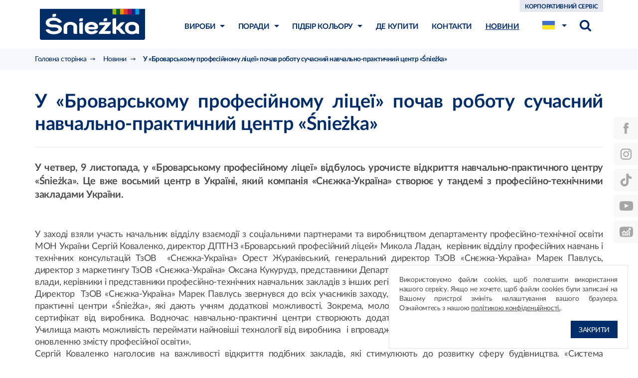

--- FILE ---
content_type: text/html; charset=UTF-8
request_url: https://www.sniezka.ua/novini/u-brovarskomu-profjesijinomu-lihjeji-pocav-robotu-sucasniji-navcalno-prakticniji-hjentr-sniezka
body_size: 11705
content:
<!doctype html>
<html lang="uk">
<head>
    <title>У «Броварському професійному ліцеї» почав роботу сучасний  навчально-практичний центр «Śnieżka»</title><meta http-equiv="Content-Type" content="text/html; charset=UTF-8" />
<meta name="robots" content="index, follow" />
<meta name="revisit-after" content="5 days" />
<meta name="viewport" content="width=device-width,initial-scale=1.0,maximum-scale=1.0,user-scalable=no" />
<meta name="language" content="uk" />
<meta name="description" content="«Снєжка-Україна» активно співпрацює з закладами профосвіти задля модернізації професійної освіти в Україні" />
<meta name="keywords" content="профосвіта, професійна освіта, професійне училище, ПТО Броварів, ПТО Києва, навчально-практичний центр" />
<meta property="og:title" content="У «Броварському професійному ліцеї» почав роботу сучасний  навчально-практичний центр «Śnieżka»" />
<meta property="og:description" content="«Снєжка-Україна» активно співпрацює з закладами профосвіти задля модернізації професійної освіти в Україні" />
<meta property="og:type" content="article" />
<meta property="og:url" content="https://www.sniezka.ua/novini/u-brovarskomu-profjesijinomu-lihjeji-pocav-robotu-sucasniji-navcalno-prakticniji-hjentr-sniezka" />
<meta property="og:locale" content="uk" />
<meta property="og:image" content="https://www.sniezka.ua/img/sniezka-og2.jpg" />
<meta property="og:image:width" content="1200" />
<meta property="og:image:height" content="1200" />
<meta property="og:image:type" content="image/jpeg" /><link href="https://www.sniezka.ua/novini/u-brovarskomu-profjesijinomu-lihjeji-pocav-robotu-sucasniji-navcalno-prakticniji-hjentr-sniezka/amp" rel="amphtml" />
<link href="/css/style.css?f5e39ff01182990333cb9ea506525382" media="all" rel="stylesheet" type="text/css" />
<link href="https://www.sniezka.ua/novini/u-brovarskomu-profjesijinomu-lihjeji-pocav-robotu-sucasniji-navcalno-prakticniji-hjentr-sniezka" rel="canonical" type="text/html" />
<link href="https://www.sniezka.ua" rel="alternate" type="text/html" title="" hreflang="x-default" /><!--[if lt IE 9]> <script type="text/javascript" src="/js/vendor/css3-mediaqueries.js"></script><![endif]-->
<!--[if lt IE 9]> <script type="text/javascript" src="/js/vendor/html5shiv.js"></script><![endif]-->
<!--[if lt IE 10]> <script type="text/javascript" src="/js/vendor/matchMedia.js"></script><![endif]-->
<!--[if lt IE 10]> <script type="text/javascript" src="/js/vendor/matchMedia.addListener.js"></script><![endif]-->
<link rel="shortcut icon" href="/img/favicon.ico">

<!--[if lt IE 9]>
    <script src="/js/vendor/html5shiv.js"></script>
<![endif]-->

<!-- TikTok Pixel Code Start --> <script> !function (w, d, t) {   w.TiktokAnalyticsObject=t;var ttq=w[t]=w[t]||[];ttq.methods=["page","track","identify","instances","debug","on","off","once","ready","alias","group","enableCookie","disableCookie","holdConsent","revokeConsent","grantConsent"],ttq.setAndDefer=function(t,e){t[e]=function(){t.push([e].concat(Array.prototype.slice.call(arguments,0)))}};for(var i=0;i<ttq.methods.length;i++)ttq.setAndDefer(ttq,ttq.methods[i]);ttq.instance=function(t){for( var e=ttq._i[t]||[],n=0;n<ttq.methods.length;n++)ttq.setAndDefer(e,ttq.methods[n]);return e},ttq.load=function(e,n){var r="https://analytics.tiktok.com/i18n/pixel/events.js",o=n&&n.partner;ttq._i=ttq._i||{},ttq._i[e]=[],ttq._i[e]._u=r,ttq._t=ttq._t||{},ttq._t[e]=+new Date,ttq._o=ttq._o||{},ttq._o[e]=n||{};n=document.createElement("script") ;n.type="text/javascript",n.async=!0,n.src=r+"?sdkid="+e+"&lib="+t;e=document.getElementsByTagName("script")[0];e.parentNode.insertBefore(n,e)};   ttq.load('D1JNOQBC77UCLV7S6UT0');   ttq.page(); }(window, document, 'ttq'); </script> <!-- TikTok Pixel Code End -->

<script>
//GA
</script>
    <!-- Google Tag Manager -->
    <script>(function(w,d,s,l,i){w[l]=w[l]||[];w[l].push({'gtm.start':
                new Date().getTime(),event:'gtm.js'});var f=d.getElementsByTagName(s)[0],
            j=d.createElement(s),dl=l!='dataLayer'?'&l='+l:'';j.async=true;j.src=
            'https://www.googletagmanager.com/gtm.js?id='+i+dl;f.parentNode.insertBefore(j,f);
        })(window,document,'script','dataLayer','GTM-PCFHG6');</script>
    <!-- End Google Tag Manager -->

</head>
<body class="lang-ua " data-lang="uk">
        <!-- Google Tag Manager (noscript) -->
    <noscript><iframe src="https://www.googletagmanager.com/ns.html?id=GTM-PCFHG6"
                      height="0" width="0" style="display:none;visibility:hidden"></iframe></noscript>
    <!-- End Google Tag Manager (noscript) -->

<header id="header" class="">
    <div class="container">
        <div class="row">
            <div class="col-xs-12">
                                    <div class="logo">
                                                <a href="/">Śnieżka</a>
                                    </div>
            <div class="menu-toggle hamburger" id="menu-toggle"><div class="box"><div class="inner"></div></div></div>
            <div class="menu-wrapper" id="menu">
                <div class="content">
                    <div class="helper">
                        <div class="helper-row">
                            <nav class="main-nav" id="main-nav" itemscope itemtype="http://schema.org/SiteNavigationElement">
                                <div class="nav-back" id="nav-back">
                                    <div>назад</div>
                                </div>
                                <ul class="navigation">
    <li class="menu-parent">
        <a class="products-index" href="/vyroby" itemprop="url" hreflang="uk"><span itemprop="name">Вироби</span><i></i></a>    <div id="products-menu">
        <div class="menu-hover-holder"></div>
        <div id="products-menu-holder">
            <div id="products-lvl-1">
                                    <div class="links-level-1 has-subcategories"
                         data-category="stini-i-stjeli">
                        <a href="/vyroby/stini-i-stjeli" >
                            <span>
                                Стіни і стелі                            </span>
                        </a>
                                                    <i></i>
                                            </div>
                                    <div class="links-level-1 has-subcategories"
                         data-category="fasadni-farbi">
                        <a href="/vyroby/fasadni-farbi" >
                            <span>
                                Фасадні фарби                            </span>
                        </a>
                                                    <i></i>
                                            </div>
                                    <div class="links-level-1 has-subcategories"
                         data-category="djerjevo-i-mjetal">
                        <a href="/vyroby/djerjevo-i-mjetal" >
                            <span>
                                Дерево і метал                            </span>
                        </a>
                                                    <i></i>
                                            </div>
                                    <div class="links-level-1 has-subcategories"
                         data-category="gruntivki-i-czpaklivki">
                        <a href="/vyroby/gruntivki-i-czpaklivki" >
                            <span>
                                Ґрунтівки і шпаклівки                            </span>
                        </a>
                                                    <i></i>
                                            </div>
                                    <div class="links-level-1"
                         data-category="inczi-produkti">
                        <a href="/vyroby/inczi-produkti" >
                            <span>
                                Інші продукти                            </span>
                        </a>
                                            </div>
                            </div>
            <div id="products-lvl-2">
                                                            <div id="products-category-stini-i-stjeli" class="products-category" data-category="stini-i-stjeli">
                            <div class="subcategories-holder">
                                                                    <div class="links-level-2">
                                        <a href="/vyroby/stini-i-stjeli/gotovi-kolorovi-farbi-dlja-stin-i-stjeli">
                                            Готові кольорові фарби для стін і стелі                                        </a>
                                    </div>
                                                                    <div class="links-level-2">
                                        <a href="/vyroby/stini-i-stjeli/farbi-dlja-sistjemi-koloruvannja-dlja-stin-i-stjel">
                                            Фарби для системи кольорування для стін і стель                                        </a>
                                    </div>
                                                                    <div class="links-level-2">
                                        <a href="/vyroby/stini-i-stjeli/bili-farbi-dlja-stin-i-stjeli">
                                            Білі фарби для стін і стелі                                        </a>
                                    </div>
                                                            </div>
                        </div>
                                                                                <div id="products-category-fasadni-farbi" class="products-category" data-category="fasadni-farbi">
                            <div class="subcategories-holder">
                                                                    <div class="links-level-2">
                                        <a href="/vyroby/fasadni-farbi/gotovi-kolorovi-farbi-dlja-fasadu">
                                            Готові кольорові фарби для фасаду                                        </a>
                                    </div>
                                                                    <div class="links-level-2">
                                        <a href="/vyroby/fasadni-farbi/farbi-do-sistjemi-koloruvannja-dlja-fasadu">
                                            Фарби до системи кольорування для фасаду                                        </a>
                                    </div>
                                                                    <div class="links-level-2">
                                        <a href="/vyroby/fasadni-farbi/bili-farbi-dlja-fasadu">
                                            Білі фарби для фасаду                                        </a>
                                    </div>
                                                            </div>
                        </div>
                                                                                <div id="products-category-djerjevo-i-mjetal" class="products-category" data-category="djerjevo-i-mjetal">
                            <div class="subcategories-holder">
                                                                    <div class="links-level-2">
                                        <a href="/vyroby/djerjevo-i-mjetal/povjerxnjevi-jemali">
                                            Поверхневі емалі                                        </a>
                                    </div>
                                                                    <div class="links-level-2">
                                        <a href="/vyroby/djerjevo-i-mjetal/jemali-spjehialnogo-priznacjennja">
                                            Емалі спеціального призначення                                        </a>
                                    </div>
                                                                    <div class="links-level-2">
                                        <a href="/vyroby/djerjevo-i-mjetal/grunti">
                                            Грунти                                        </a>
                                    </div>
                                                                    <div class="links-level-2">
                                        <a href="/vyroby/djerjevo-i-mjetal/rozcinniki">
                                            Розчинники                                        </a>
                                    </div>
                                                            </div>
                        </div>
                                                                                <div id="products-category-gruntivki-i-czpaklivki" class="products-category" data-category="gruntivki-i-czpaklivki">
                            <div class="subcategories-holder">
                                                                    <div class="links-level-2">
                                        <a href="/vyroby/gruntivki-i-czpaklivki/suxi-czpaklivki">
                                            Сухі шпаклівки                                        </a>
                                    </div>
                                                                    <div class="links-level-2">
                                        <a href="/vyroby/gruntivki-i-czpaklivki/gotovi-czpakljuvalni-masi">
                                            Готові шпаклювальні маси                                        </a>
                                    </div>
                                                                    <div class="links-level-2">
                                        <a href="/vyroby/gruntivki-i-czpaklivki/gruntivki">
                                            Ґрунтівки                                        </a>
                                    </div>
                                                            </div>
                        </div>
                                                                                    </div>
                         <div class="products-info active" data-category="stini-i-stjeli">
                <div class="products-info-table">
                    <div class="products-info-cell">
                        <p class="product-name">
                                                    </p>
                        <p class="product-desc dotdotdot2">
                                                    </p>
                                            </div>
            </div>
                            </div>
                        <div class="products-info " data-category="fasadni-farbi">
                <div class="products-info-table">
                    <div class="products-info-cell">
                        <p class="product-name">
                                                    </p>
                        <p class="product-desc dotdotdot2">
                                                    </p>
                                            </div>
            </div>
                            </div>
                        <div class="products-info " data-category="djerjevo-i-mjetal">
                <div class="products-info-table">
                    <div class="products-info-cell">
                        <p class="product-name">
                                                    </p>
                        <p class="product-desc dotdotdot2">
                                                    </p>
                                            </div>
            </div>
                            </div>
                        <div class="products-info " data-category="gruntivki-i-czpaklivki">
                <div class="products-info-table">
                    <div class="products-info-cell">
                        <p class="product-name">
                                                    </p>
                        <p class="product-desc dotdotdot2">
                                                    </p>
                                            </div>
            </div>
                            </div>
                        <div class="products-info " data-category="inczi-produkti">
                <div class="products-info-table">
                    <div class="products-info-cell">
                        <p class="product-name">
                            Концентрат пігментний Śnieżka Колорекс                        </p>
                        <p class="product-desc dotdotdot2">
                            Застосування
КОЛОРЕКС – водна дисперсія пігментів з додаванням допоміжних засобів, які також дозволяють поєднувати його з виробами на основі розчинників. Концентрат призначений для забарвлення обраним кольором готових водорозчинних фарб і фарб на основі розчинників: емульсійних, масляно-фталевих, клейових, нітроцелюлозних, хлоркаучукових. Деякі із наявних кольорів можна застосовувати ззовні приміщень.                        </p>
                                            </div>
            </div>
                                <img class="products-menu-can" alt="Концентрат пігментний Śnieżka Колорекс" src="/_cache/products/220-200/fill/image8_1.png">
                            </div>
                    </div>
    </div>
<ul class="hidden-lg-up">
            <li>
            <a href="/vyroby/stini-i-stjeli" itemprop="url">
                <span itemprop="name">
                    Стіни і стелі                </span>
            </a>
        </li>
            <li>
            <a href="/vyroby/fasadni-farbi" itemprop="url">
                <span itemprop="name">
                    Фасадні фарби                </span>
            </a>
        </li>
            <li>
            <a href="/vyroby/djerjevo-i-mjetal" itemprop="url">
                <span itemprop="name">
                    Дерево і метал                </span>
            </a>
        </li>
            <li>
            <a href="/vyroby/gruntivki-i-czpaklivki" itemprop="url">
                <span itemprop="name">
                    Ґрунтівки і шпаклівки                </span>
            </a>
        </li>
            <li>
            <a href="/vyroby/inczi-produkti" itemprop="url">
                <span itemprop="name">
                    Інші продукти                </span>
            </a>
        </li>
    </ul>
    </li>
    <li class="menu-parent">
        <a class="inspirations-index" href="/poradi" itemprop="url" hreflang="uk"><span itemprop="name">Поради</span><i></i></a>
        <ul>
            <li>
                <a class="inspirations-color-psychology-index" href="/poradi/psixologija-koloru" itemprop="url" hreflang="uk"><span itemprop="name">Психологія кольору</span></a>
            </li>
            <li>
                <a class="inspirations-color-choose-index" href="/poradi/jak-vibrati-kolir" itemprop="url" hreflang="uk"><span itemprop="name">Як підібрати колір?</span></a>
            </li>
            <li>
                <a class="inspirations-technical-advices-index" href="/poradi/tjehniczni-poradi" itemprop="url" hreflang="uk"><span itemprop="name">Технічні поради</span></a>
            </li>
            <li>
                <a class="inspirations-colors-inspire-index" href="/poradi/kolori-natxnjennja" itemprop="url" hreflang="uk"><span itemprop="name">Кольори натхнення</span></a>
            </li>
        </ul>
    </li>
    <li class="menu-parent">
        <a class="product-selection-index" href="/dobor-produktu" itemprop="url" hreflang="uk"><span itemprop="name">Підбір кольору</span><i></i></a>
        <ul>
            <li>
                <a class="product-selection-configurator" href="/dobor-produktu/krjeator-intjer-riv" itemprop="url" hreflang="uk"><span itemprop="name">Креатор інтер'єрів</span></a>
            </li>
            <li>
                <a class="product-selection-color-templet" href="/dobor-produktu/vzirjeh-koloriv" itemprop="url" hreflang="uk"><span itemprop="name">Взірець кольорів</span></a>
            </li>
        </ul>
    </li>
    <li>
        <a class="wheretobuy-index" href="/dje-kupiti" itemprop="url" hreflang="uk"><span itemprop="name">Де купити</span></a>
    </li>
    <li class="menu-parent">
        <a class="contact-index" href="/kontakti" itemprop="url" hreflang="uk"><span itemprop="name">Контакти</span><i></i></a>
        <ul>
            <li>
                <a href="/kontakti/prjedstavniki" itemprop="url" hreflang="uk"><span itemprop="name">Представники</span></a>
            </li>
        </ul>
    </li>
    <li class="active menu-parent">
        <a class="news-index" href="/novini" itemprop="url" hreflang="uk"><span itemprop="name">Новини</span><i></i></a>
    </li>
    <li>
        <a class="corpo-serwis" href="https://corporate.sniezka.ua" itemprop="url" hreflang="uk"><span itemprop="name">Корпоративний сервіс</span></a>
    </li>
</ul>                            </nav>
                        </div>

                        <div class="helper-row lang-and-search-helper-row">
                            <div class="lang-and-search-box">
                                                                    <div class="lang-menu" id="lang-menu">
                                        <div class="active-lang">
                                            <span class="lang ua">ua</span>
                                        </div>

                                        <ul class="lang-list items-8">
                                                                                                                                                                                                                                            <li>
                                                        <a href="https://www.sniezka.ua/ru" class="lang uaru" rel="">uaru</a>
                                                    </li>
                                                                                                                                                                                                <li>
                                                        <a href="https://www.sniezka.by/" class="lang by" rel="nofollow">by</a>
                                                    </li>
                                                                                                                                                                                                <li>
                                                        <a href="https://www.sniezka.com" class="lang en" rel="nofollow">en</a>
                                                    </li>
                                                                                                                                                                                                <li>
                                                        <a href="https://www.sniezka.kz/" class="lang kz" rel="nofollow">kz</a>
                                                    </li>
                                                                                                                                                                                                <li>
                                                        <a href="https://www.sniezka.lt/" class="lang lt" rel="nofollow">lt</a>
                                                    </li>
                                                                                                                                                                                                <li>
                                                        <a href="https://www.sniezka.md/" class="lang md" rel="nofollow">md</a>
                                                    </li>
                                                                                                                                                                                                <li>
                                                        <a href="https://www.sniezka.pl" class="lang pl" rel="nofollow">pl</a>
                                                    </li>
                                                                                                                                                                                                <li>
                                                        <a href="https://www.sniezka.sk/" class="lang sk" rel="nofollow">sk</a>
                                                    </li>
                                                                                                                                    </ul>
                                    </div>
                                
                                <div class="search" id="menu-search-box">
                                    <div class="overlay" id="search-overlay"></div>
                                    <div class="toggle" id="search-toggle"></div>
                                    <div class="wrapper">
                                        <div class="menu-hover-holder"></div>
                                        <form class="form" id="search-form-header" action="/szukaj/" data-ajax-url="/get-search">
                                            <div class="field">
                                                <input type="text" name="q" class="input" id="search-input" placeholder="Що шукаєте?"/>
                                                <button type="reset" class="reset-btn" id="search-reset-btn"></button>
                                                <button type="submit" class="submit-btn"></button>
                                            </div>
                                        </form>
                                        <div class="suggestions" id="search-suggestions">
                                            <div class="spinner">
    <div class="rect1"></div>
    <div class="rect2"></div>
    <div class="rect3"></div>
    <div class="rect4"></div>
    <div class="rect5"></div>
</div>                                        </div>
                                    </div>
                                </div>
                            </div>
                        </div>
                    </div>
                </div>
            </div>
        </div>
    </div>
    </div>
</header>
    <section id="content" class="padding">
                        
    <div class="breadcrumbs">
        <div class="container">
            <div class="row">
                <div class="col-xs-12">
                    
                                                                    <ul itemscope itemtype="http://schema.org/BreadcrumbList">
                            <li itemprop="itemListElement" itemscope itemtype="http://schema.org/ListItem"><a href="/" itemprop="item"><span itemprop="name">Головна сторінка</span></a><meta itemprop="position" content="1" /></li>
<li itemprop="itemListElement" itemscope itemtype="http://schema.org/ListItem"><a id="mybreadcrumbs-53" class="news-index" href="/novini" itemprop="item"><span itemprop="name">Новини</span></a><meta itemprop="position" content="2" /></li>
<li itemprop="itemListElement" itemscope itemtype="http://schema.org/ListItem"><a class='last-breadcrumb' href='/novini/u-brovarskomu-profjesijinomu-lihjeji-pocav-robotu-sucasniji-navcalno-prakticniji-hjentr-sniezka' itemprop="item"><span itemprop="name">У «Броварському професійному ліцеї» почав роботу сучасний  навчально-практичний центр «Śnieżka»</span></a><meta itemprop="position" content="3" /></li>
                        </ul>
                                    </div>
            </div>
        </div>
    </div>


                <div class="container">
    <div class="row">
        <article class="article">
            <div class="col-xs-12">
                <h1 class="article-title" id="schema-name" itemprop="name">
                    У «Броварському професійному ліцеї» почав роботу сучасний  навчально-практичний центр «Śnieżka»                </h1>
                                    <p class="article-short-desc">
                        У четвер, 9&nbsp;листопада, у «Броварському професійному ліцеї» відбулось  урочисте відкриття навчально-практичного центру «Śnieżka». Це вже восьмий центр в Україні, який компанія «Снєжка-Україна» створює у тандемі з професійно-технічними закладами України.  

                    </p>
                
                <div class="tinyMce article-desc">
                    <div style="text-align: justify;"><br /></div>
<div style="text-align: justify;">У заході взяли участь начальник відділу взаємодії з соціальними партнерами та виробництвом департаменту професійно-технічної освіти МОН України Сергій Коваленко, директор ДПТНЗ «Броварський професійний ліцей» Микола Ладан,  керівник відділу професійних навчань і технічних консультацій ТзОВ  «Снєжка-Україна» Орест Жураківський, генеральний директор ТзОВ «Снєжка-Україна» Марек Павлусь, директор з маркетингу ТзОВ «Снєжка-Україна» Оксана Кукурудз, представники Департаменту освіти Київської ОДА, представники місцевої влади, керівники і представники професійно-технічних навчальних закладів з інших регіонів України.</div>
<div style="text-align: justify;">Директор  ТзОВ «Снєжка-Україна» Марек Павлусь звернувся до всіх учасників заходу, зазначив: «Ми разом з Вами створюємо навчально-практичні центри «Śnieżka», які дають учням додаткові можливості. Зокрема, молодь навчається на сучасних матеріалах та отримує сертифікат від виробника. Водночас навчально-практичні центри створюють додатковий шанс  і для розвитку навчальних закладів. Училища мають можливість переймати найновіші технології від виробника  і впроваджувати їх у навчальний процес – все це разом сприяє оновленню змісту професійної освіти».</div>
<div style="text-align: justify;">Сергій Коваленко наголосив на важливості відкриття подібних закладів, які стимулюють до розвитку сферу будівництва. «Система професійно-технічної  освіти не є популярною серед  молоді. Відповідно це стає причиною  браку кадрів, який при нинішньому рості ВВП, починає суттєво відчуватися особливо у будівельній галузі. Тому відкриття таких  модернізованих закладів  як навчально-практичний центр «Śnieżka»  зі всіма необхідними умовами для розвитку вмінь  студентів та висвітлення цієї теми серед населення є гарним приводом  популяризації професії будівника».</div>
<div style="text-align: justify;">Як зазначив урядовець, навіть завдяки використанню інтерактивних методів навчання в професійних ліцеях, безпосереднього контакту  та адаптації випускника до виробничого колективу і конкретного робочого місця та умов, не достатньо для якісної підготовки спеціаліста. Цього можна досягти за умови створення у закладах ПТО навчально-практичні центри,  які дають можливість відпрацьовувати  навики для їх реалізації на виробництві.</div>
<div style="text-align: justify;">У ході обговорення Орест Жураківський, начальних відділу професійних навчань та технічних консультацій презентував  засобам масової інформації програму державно-приватного партнерства ТзОВ «Снєжка-Україна» із закладами професійно-технічної освіти.</div>
<div style="text-align: justify;">«За створенням таких центрів у кожному регіоні – майбутнє наших учнів. Адже для якісної підготовки кваліфікованого робітника потрібно такі складові: сучасна матеріально-технічна база, професійні викладачі, які вміють навчати учнів новітніх технологій, і взаємодія й співпраця з роботодавцями та виробниками», ‒ зауважив Микола  Ладан.</div>
<div style="text-align: justify;">Отже, державно-приватне партнерство у підготовці кваліфікованих робітників спрямоване на те, щоб ефективно інтегрувати професійну освіту до потреб сучасного ринку праці.</div>                </div>

                        <h2 class="images-list-title">Галерея:</h2>
    <div class="images-list" itemscope itemtype="https://schema.org/ImageGallery">
                                    <figure class="element" itemprop="associatedMedia" itemscope itemtype="https://schema.org/ImageObject">
                    <a class="item" src="https://www.sniezka.ua/_cache/news/1200-600/fit/DSC_6849_cr.jpg" href="/_cache/news/1200-600/fit/DSC_6849_cr.jpg" itemprop="contentUrl" data-size="x">
                        <div class="hidden" itemprop="creator" itemscope itemtype="https://schema.org/Organization">
                            <span itemprop="name">Śnieżka UA</span>
                            <link itemprop="url" href="https://sniezka.ua">
                        </div>
                                                <picture>
                            <source srcset="/_cache/news/215-150/crop/DSC_6849_cr.jpg, /_cache/news/430-300/crop/DSC_6849_cr.jpg 2x, /_cache/news/645-450/crop/DSC_6849_cr.jpg 3x">
                            <img src="https://www.sniezka.ua/_cache/news/215-150/crop/DSC_6849_cr.jpg" itemprop="thumbnailUrl" alt="DSC_6849_cr.jpg" />
                        </picture>
                    </a>
                    <figcaption class="caption" itemprop="caption description"></figcaption>
                </figure>
                                                <figure class="element" itemprop="associatedMedia" itemscope itemtype="https://schema.org/ImageObject">
                    <a class="item" src="https://www.sniezka.ua/_cache/news/1200-600/fit/DSC_65801.jpg" href="/_cache/news/1200-600/fit/DSC_65801.jpg" itemprop="contentUrl" data-size="x">
                        <div class="hidden" itemprop="creator" itemscope itemtype="https://schema.org/Organization">
                            <span itemprop="name">Śnieżka UA</span>
                            <link itemprop="url" href="https://sniezka.ua">
                        </div>
                                                <picture>
                            <source srcset="/_cache/news/215-150/crop/DSC_65801.jpg, /_cache/news/430-300/crop/DSC_65801.jpg 2x, /_cache/news/645-450/crop/DSC_65801.jpg 3x">
                            <img src="https://www.sniezka.ua/_cache/news/215-150/crop/DSC_65801.jpg" itemprop="thumbnailUrl" alt="DSC_65801.jpg" />
                        </picture>
                    </a>
                    <figcaption class="caption" itemprop="caption description"></figcaption>
                </figure>
                                                <figure class="element" itemprop="associatedMedia" itemscope itemtype="https://schema.org/ImageObject">
                    <a class="item" src="https://www.sniezka.ua/_cache/news/1200-600/fit/DSC_65821.jpg" href="/_cache/news/1200-600/fit/DSC_65821.jpg" itemprop="contentUrl" data-size="x">
                        <div class="hidden" itemprop="creator" itemscope itemtype="https://schema.org/Organization">
                            <span itemprop="name">Śnieżka UA</span>
                            <link itemprop="url" href="https://sniezka.ua">
                        </div>
                                                <picture>
                            <source srcset="/_cache/news/215-150/crop/DSC_65821.jpg, /_cache/news/430-300/crop/DSC_65821.jpg 2x, /_cache/news/645-450/crop/DSC_65821.jpg 3x">
                            <img src="https://www.sniezka.ua/_cache/news/215-150/crop/DSC_65821.jpg" itemprop="thumbnailUrl" alt="DSC_65821.jpg" />
                        </picture>
                    </a>
                    <figcaption class="caption" itemprop="caption description"></figcaption>
                </figure>
                                                <figure class="element" itemprop="associatedMedia" itemscope itemtype="https://schema.org/ImageObject">
                    <a class="item" src="https://www.sniezka.ua/_cache/news/1200-600/fit/DSC_65851.jpg" href="/_cache/news/1200-600/fit/DSC_65851.jpg" itemprop="contentUrl" data-size="x">
                        <div class="hidden" itemprop="creator" itemscope itemtype="https://schema.org/Organization">
                            <span itemprop="name">Śnieżka UA</span>
                            <link itemprop="url" href="https://sniezka.ua">
                        </div>
                                                <picture>
                            <source srcset="/_cache/news/215-150/crop/DSC_65851.jpg, /_cache/news/430-300/crop/DSC_65851.jpg 2x, /_cache/news/645-450/crop/DSC_65851.jpg 3x">
                            <img src="https://www.sniezka.ua/_cache/news/215-150/crop/DSC_65851.jpg" itemprop="thumbnailUrl" alt="DSC_65851.jpg" />
                        </picture>
                    </a>
                    <figcaption class="caption" itemprop="caption description"></figcaption>
                </figure>
                                                <figure class="element" itemprop="associatedMedia" itemscope itemtype="https://schema.org/ImageObject">
                    <a class="item" src="https://www.sniezka.ua/_cache/news/1200-600/fit/DSC_65901.jpg" href="/_cache/news/1200-600/fit/DSC_65901.jpg" itemprop="contentUrl" data-size="x">
                        <div class="hidden" itemprop="creator" itemscope itemtype="https://schema.org/Organization">
                            <span itemprop="name">Śnieżka UA</span>
                            <link itemprop="url" href="https://sniezka.ua">
                        </div>
                                                <picture>
                            <source srcset="/_cache/news/215-150/crop/DSC_65901.jpg, /_cache/news/430-300/crop/DSC_65901.jpg 2x, /_cache/news/645-450/crop/DSC_65901.jpg 3x">
                            <img src="https://www.sniezka.ua/_cache/news/215-150/crop/DSC_65901.jpg" itemprop="thumbnailUrl" alt="DSC_65901.jpg" />
                        </picture>
                    </a>
                    <figcaption class="caption" itemprop="caption description"></figcaption>
                </figure>
                                                <figure class="element" itemprop="associatedMedia" itemscope itemtype="https://schema.org/ImageObject">
                    <a class="item" src="https://www.sniezka.ua/_cache/news/1200-600/fit/DSC_66101.jpg" href="/_cache/news/1200-600/fit/DSC_66101.jpg" itemprop="contentUrl" data-size="x">
                        <div class="hidden" itemprop="creator" itemscope itemtype="https://schema.org/Organization">
                            <span itemprop="name">Śnieżka UA</span>
                            <link itemprop="url" href="https://sniezka.ua">
                        </div>
                                                <picture>
                            <source srcset="/_cache/news/215-150/crop/DSC_66101.jpg, /_cache/news/430-300/crop/DSC_66101.jpg 2x, /_cache/news/645-450/crop/DSC_66101.jpg 3x">
                            <img src="https://www.sniezka.ua/_cache/news/215-150/crop/DSC_66101.jpg" itemprop="thumbnailUrl" alt="DSC_66101.jpg" />
                        </picture>
                    </a>
                    <figcaption class="caption" itemprop="caption description"></figcaption>
                </figure>
                                                <figure class="element" itemprop="associatedMedia" itemscope itemtype="https://schema.org/ImageObject">
                    <a class="item" src="https://www.sniezka.ua/_cache/news/1200-600/fit/DSC_66141.jpg" href="/_cache/news/1200-600/fit/DSC_66141.jpg" itemprop="contentUrl" data-size="x">
                        <div class="hidden" itemprop="creator" itemscope itemtype="https://schema.org/Organization">
                            <span itemprop="name">Śnieżka UA</span>
                            <link itemprop="url" href="https://sniezka.ua">
                        </div>
                                                <picture>
                            <source srcset="/_cache/news/215-150/crop/DSC_66141.jpg, /_cache/news/430-300/crop/DSC_66141.jpg 2x, /_cache/news/645-450/crop/DSC_66141.jpg 3x">
                            <img src="https://www.sniezka.ua/_cache/news/215-150/crop/DSC_66141.jpg" itemprop="thumbnailUrl" alt="DSC_66141.jpg" />
                        </picture>
                    </a>
                    <figcaption class="caption" itemprop="caption description"></figcaption>
                </figure>
                                                <figure class="element" itemprop="associatedMedia" itemscope itemtype="https://schema.org/ImageObject">
                    <a class="item" src="https://www.sniezka.ua/_cache/news/1200-600/fit/DSC_66161.jpg" href="/_cache/news/1200-600/fit/DSC_66161.jpg" itemprop="contentUrl" data-size="x">
                        <div class="hidden" itemprop="creator" itemscope itemtype="https://schema.org/Organization">
                            <span itemprop="name">Śnieżka UA</span>
                            <link itemprop="url" href="https://sniezka.ua">
                        </div>
                                                <picture>
                            <source srcset="/_cache/news/215-150/crop/DSC_66161.jpg, /_cache/news/430-300/crop/DSC_66161.jpg 2x, /_cache/news/645-450/crop/DSC_66161.jpg 3x">
                            <img src="https://www.sniezka.ua/_cache/news/215-150/crop/DSC_66161.jpg" itemprop="thumbnailUrl" alt="DSC_66161.jpg" />
                        </picture>
                    </a>
                    <figcaption class="caption" itemprop="caption description"></figcaption>
                </figure>
                                                <figure class="element" itemprop="associatedMedia" itemscope itemtype="https://schema.org/ImageObject">
                    <a class="item" src="https://www.sniezka.ua/_cache/news/1200-600/fit/DSC_66211.jpg" href="/_cache/news/1200-600/fit/DSC_66211.jpg" itemprop="contentUrl" data-size="x">
                        <div class="hidden" itemprop="creator" itemscope itemtype="https://schema.org/Organization">
                            <span itemprop="name">Śnieżka UA</span>
                            <link itemprop="url" href="https://sniezka.ua">
                        </div>
                                                <picture>
                            <source srcset="/_cache/news/215-150/crop/DSC_66211.jpg, /_cache/news/430-300/crop/DSC_66211.jpg 2x, /_cache/news/645-450/crop/DSC_66211.jpg 3x">
                            <img src="https://www.sniezka.ua/_cache/news/215-150/crop/DSC_66211.jpg" itemprop="thumbnailUrl" alt="DSC_66211.jpg" />
                        </picture>
                    </a>
                    <figcaption class="caption" itemprop="caption description"></figcaption>
                </figure>
                                                <figure class="element" itemprop="associatedMedia" itemscope itemtype="https://schema.org/ImageObject">
                    <a class="item" src="https://www.sniezka.ua/_cache/news/1200-600/fit/DSC_66381.jpg" href="/_cache/news/1200-600/fit/DSC_66381.jpg" itemprop="contentUrl" data-size="x">
                        <div class="hidden" itemprop="creator" itemscope itemtype="https://schema.org/Organization">
                            <span itemprop="name">Śnieżka UA</span>
                            <link itemprop="url" href="https://sniezka.ua">
                        </div>
                                                <picture>
                            <source srcset="/_cache/news/215-150/crop/DSC_66381.jpg, /_cache/news/430-300/crop/DSC_66381.jpg 2x, /_cache/news/645-450/crop/DSC_66381.jpg 3x">
                            <img src="https://www.sniezka.ua/_cache/news/215-150/crop/DSC_66381.jpg" itemprop="thumbnailUrl" alt="DSC_66381.jpg" />
                        </picture>
                    </a>
                    <figcaption class="caption" itemprop="caption description"></figcaption>
                </figure>
                                                <figure class="element" itemprop="associatedMedia" itemscope itemtype="https://schema.org/ImageObject">
                    <a class="item" src="https://www.sniezka.ua/_cache/news/1200-600/fit/DSC_66641.jpg" href="/_cache/news/1200-600/fit/DSC_66641.jpg" itemprop="contentUrl" data-size="x">
                        <div class="hidden" itemprop="creator" itemscope itemtype="https://schema.org/Organization">
                            <span itemprop="name">Śnieżka UA</span>
                            <link itemprop="url" href="https://sniezka.ua">
                        </div>
                                                <picture>
                            <source srcset="/_cache/news/215-150/crop/DSC_66641.jpg, /_cache/news/430-300/crop/DSC_66641.jpg 2x, /_cache/news/645-450/crop/DSC_66641.jpg 3x">
                            <img src="https://www.sniezka.ua/_cache/news/215-150/crop/DSC_66641.jpg" itemprop="thumbnailUrl" alt="DSC_66641.jpg" />
                        </picture>
                    </a>
                    <figcaption class="caption" itemprop="caption description"></figcaption>
                </figure>
                                                <figure class="element" itemprop="associatedMedia" itemscope itemtype="https://schema.org/ImageObject">
                    <a class="item" src="https://www.sniezka.ua/_cache/news/1200-600/fit/DSC_66771.jpg" href="/_cache/news/1200-600/fit/DSC_66771.jpg" itemprop="contentUrl" data-size="x">
                        <div class="hidden" itemprop="creator" itemscope itemtype="https://schema.org/Organization">
                            <span itemprop="name">Śnieżka UA</span>
                            <link itemprop="url" href="https://sniezka.ua">
                        </div>
                                                <picture>
                            <source srcset="/_cache/news/215-150/crop/DSC_66771.jpg, /_cache/news/430-300/crop/DSC_66771.jpg 2x, /_cache/news/645-450/crop/DSC_66771.jpg 3x">
                            <img src="https://www.sniezka.ua/_cache/news/215-150/crop/DSC_66771.jpg" itemprop="thumbnailUrl" alt="DSC_66771.jpg" />
                        </picture>
                    </a>
                    <figcaption class="caption" itemprop="caption description"></figcaption>
                </figure>
                                                <figure class="element" itemprop="associatedMedia" itemscope itemtype="https://schema.org/ImageObject">
                    <a class="item" src="https://www.sniezka.ua/_cache/news/1200-600/fit/DSC_66791.jpg" href="/_cache/news/1200-600/fit/DSC_66791.jpg" itemprop="contentUrl" data-size="x">
                        <div class="hidden" itemprop="creator" itemscope itemtype="https://schema.org/Organization">
                            <span itemprop="name">Śnieżka UA</span>
                            <link itemprop="url" href="https://sniezka.ua">
                        </div>
                                                <picture>
                            <source srcset="/_cache/news/215-150/crop/DSC_66791.jpg, /_cache/news/430-300/crop/DSC_66791.jpg 2x, /_cache/news/645-450/crop/DSC_66791.jpg 3x">
                            <img src="https://www.sniezka.ua/_cache/news/215-150/crop/DSC_66791.jpg" itemprop="thumbnailUrl" alt="DSC_66791.jpg" />
                        </picture>
                    </a>
                    <figcaption class="caption" itemprop="caption description"></figcaption>
                </figure>
                                                <figure class="element" itemprop="associatedMedia" itemscope itemtype="https://schema.org/ImageObject">
                    <a class="item" src="https://www.sniezka.ua/_cache/news/1200-600/fit/DSC_66811.jpg" href="/_cache/news/1200-600/fit/DSC_66811.jpg" itemprop="contentUrl" data-size="x">
                        <div class="hidden" itemprop="creator" itemscope itemtype="https://schema.org/Organization">
                            <span itemprop="name">Śnieżka UA</span>
                            <link itemprop="url" href="https://sniezka.ua">
                        </div>
                                                <picture>
                            <source srcset="/_cache/news/215-150/crop/DSC_66811.jpg, /_cache/news/430-300/crop/DSC_66811.jpg 2x, /_cache/news/645-450/crop/DSC_66811.jpg 3x">
                            <img src="https://www.sniezka.ua/_cache/news/215-150/crop/DSC_66811.jpg" itemprop="thumbnailUrl" alt="DSC_66811.jpg" />
                        </picture>
                    </a>
                    <figcaption class="caption" itemprop="caption description"></figcaption>
                </figure>
                                                <figure class="element" itemprop="associatedMedia" itemscope itemtype="https://schema.org/ImageObject">
                    <a class="item" src="https://www.sniezka.ua/_cache/news/1200-600/fit/DSC_66861.jpg" href="/_cache/news/1200-600/fit/DSC_66861.jpg" itemprop="contentUrl" data-size="x">
                        <div class="hidden" itemprop="creator" itemscope itemtype="https://schema.org/Organization">
                            <span itemprop="name">Śnieżka UA</span>
                            <link itemprop="url" href="https://sniezka.ua">
                        </div>
                                                <picture>
                            <source srcset="/_cache/news/215-150/crop/DSC_66861.jpg, /_cache/news/430-300/crop/DSC_66861.jpg 2x, /_cache/news/645-450/crop/DSC_66861.jpg 3x">
                            <img src="https://www.sniezka.ua/_cache/news/215-150/crop/DSC_66861.jpg" itemprop="thumbnailUrl" alt="DSC_66861.jpg" />
                        </picture>
                    </a>
                    <figcaption class="caption" itemprop="caption description"></figcaption>
                </figure>
                                                <figure class="element" itemprop="associatedMedia" itemscope itemtype="https://schema.org/ImageObject">
                    <a class="item" src="https://www.sniezka.ua/_cache/news/1200-600/fit/DSC_67111.jpg" href="/_cache/news/1200-600/fit/DSC_67111.jpg" itemprop="contentUrl" data-size="x">
                        <div class="hidden" itemprop="creator" itemscope itemtype="https://schema.org/Organization">
                            <span itemprop="name">Śnieżka UA</span>
                            <link itemprop="url" href="https://sniezka.ua">
                        </div>
                                                <picture>
                            <source srcset="/_cache/news/215-150/crop/DSC_67111.jpg, /_cache/news/430-300/crop/DSC_67111.jpg 2x, /_cache/news/645-450/crop/DSC_67111.jpg 3x">
                            <img src="https://www.sniezka.ua/_cache/news/215-150/crop/DSC_67111.jpg" itemprop="thumbnailUrl" alt="DSC_67111.jpg" />
                        </picture>
                    </a>
                    <figcaption class="caption" itemprop="caption description"></figcaption>
                </figure>
                                                <figure class="element" itemprop="associatedMedia" itemscope itemtype="https://schema.org/ImageObject">
                    <a class="item" src="https://www.sniezka.ua/_cache/news/1200-600/fit/DSC_67261.jpg" href="/_cache/news/1200-600/fit/DSC_67261.jpg" itemprop="contentUrl" data-size="x">
                        <div class="hidden" itemprop="creator" itemscope itemtype="https://schema.org/Organization">
                            <span itemprop="name">Śnieżka UA</span>
                            <link itemprop="url" href="https://sniezka.ua">
                        </div>
                                                <picture>
                            <source srcset="/_cache/news/215-150/crop/DSC_67261.jpg, /_cache/news/430-300/crop/DSC_67261.jpg 2x, /_cache/news/645-450/crop/DSC_67261.jpg 3x">
                            <img src="https://www.sniezka.ua/_cache/news/215-150/crop/DSC_67261.jpg" itemprop="thumbnailUrl" alt="DSC_67261.jpg" />
                        </picture>
                    </a>
                    <figcaption class="caption" itemprop="caption description"></figcaption>
                </figure>
                                                <figure class="element" itemprop="associatedMedia" itemscope itemtype="https://schema.org/ImageObject">
                    <a class="item" src="https://www.sniezka.ua/_cache/news/1200-600/fit/DSC_67271.jpg" href="/_cache/news/1200-600/fit/DSC_67271.jpg" itemprop="contentUrl" data-size="x">
                        <div class="hidden" itemprop="creator" itemscope itemtype="https://schema.org/Organization">
                            <span itemprop="name">Śnieżka UA</span>
                            <link itemprop="url" href="https://sniezka.ua">
                        </div>
                                                <picture>
                            <source srcset="/_cache/news/215-150/crop/DSC_67271.jpg, /_cache/news/430-300/crop/DSC_67271.jpg 2x, /_cache/news/645-450/crop/DSC_67271.jpg 3x">
                            <img src="https://www.sniezka.ua/_cache/news/215-150/crop/DSC_67271.jpg" itemprop="thumbnailUrl" alt="DSC_67271.jpg" />
                        </picture>
                    </a>
                    <figcaption class="caption" itemprop="caption description"></figcaption>
                </figure>
                                                <figure class="element" itemprop="associatedMedia" itemscope itemtype="https://schema.org/ImageObject">
                    <a class="item" src="https://www.sniezka.ua/_cache/news/1200-600/fit/DSC_67331.jpg" href="/_cache/news/1200-600/fit/DSC_67331.jpg" itemprop="contentUrl" data-size="x">
                        <div class="hidden" itemprop="creator" itemscope itemtype="https://schema.org/Organization">
                            <span itemprop="name">Śnieżka UA</span>
                            <link itemprop="url" href="https://sniezka.ua">
                        </div>
                                                <picture>
                            <source srcset="/_cache/news/215-150/crop/DSC_67331.jpg, /_cache/news/430-300/crop/DSC_67331.jpg 2x, /_cache/news/645-450/crop/DSC_67331.jpg 3x">
                            <img src="https://www.sniezka.ua/_cache/news/215-150/crop/DSC_67331.jpg" itemprop="thumbnailUrl" alt="DSC_67331.jpg" />
                        </picture>
                    </a>
                    <figcaption class="caption" itemprop="caption description"></figcaption>
                </figure>
                                                <figure class="element" itemprop="associatedMedia" itemscope itemtype="https://schema.org/ImageObject">
                    <a class="item" src="https://www.sniezka.ua/_cache/news/1200-600/fit/DSC_67351.jpg" href="/_cache/news/1200-600/fit/DSC_67351.jpg" itemprop="contentUrl" data-size="x">
                        <div class="hidden" itemprop="creator" itemscope itemtype="https://schema.org/Organization">
                            <span itemprop="name">Śnieżka UA</span>
                            <link itemprop="url" href="https://sniezka.ua">
                        </div>
                                                <picture>
                            <source srcset="/_cache/news/215-150/crop/DSC_67351.jpg, /_cache/news/430-300/crop/DSC_67351.jpg 2x, /_cache/news/645-450/crop/DSC_67351.jpg 3x">
                            <img src="https://www.sniezka.ua/_cache/news/215-150/crop/DSC_67351.jpg" itemprop="thumbnailUrl" alt="DSC_67351.jpg" />
                        </picture>
                    </a>
                    <figcaption class="caption" itemprop="caption description"></figcaption>
                </figure>
                                                <figure class="element" itemprop="associatedMedia" itemscope itemtype="https://schema.org/ImageObject">
                    <a class="item" src="https://www.sniezka.ua/_cache/news/1200-600/fit/DSC_67361.jpg" href="/_cache/news/1200-600/fit/DSC_67361.jpg" itemprop="contentUrl" data-size="x">
                        <div class="hidden" itemprop="creator" itemscope itemtype="https://schema.org/Organization">
                            <span itemprop="name">Śnieżka UA</span>
                            <link itemprop="url" href="https://sniezka.ua">
                        </div>
                                                <picture>
                            <source srcset="/_cache/news/215-150/crop/DSC_67361.jpg, /_cache/news/430-300/crop/DSC_67361.jpg 2x, /_cache/news/645-450/crop/DSC_67361.jpg 3x">
                            <img src="https://www.sniezka.ua/_cache/news/215-150/crop/DSC_67361.jpg" itemprop="thumbnailUrl" alt="DSC_67361.jpg" />
                        </picture>
                    </a>
                    <figcaption class="caption" itemprop="caption description"></figcaption>
                </figure>
                                                <figure class="element" itemprop="associatedMedia" itemscope itemtype="https://schema.org/ImageObject">
                    <a class="item" src="https://www.sniezka.ua/_cache/news/1200-600/fit/DSC_67371.jpg" href="/_cache/news/1200-600/fit/DSC_67371.jpg" itemprop="contentUrl" data-size="x">
                        <div class="hidden" itemprop="creator" itemscope itemtype="https://schema.org/Organization">
                            <span itemprop="name">Śnieżka UA</span>
                            <link itemprop="url" href="https://sniezka.ua">
                        </div>
                                                <picture>
                            <source srcset="/_cache/news/215-150/crop/DSC_67371.jpg, /_cache/news/430-300/crop/DSC_67371.jpg 2x, /_cache/news/645-450/crop/DSC_67371.jpg 3x">
                            <img src="https://www.sniezka.ua/_cache/news/215-150/crop/DSC_67371.jpg" itemprop="thumbnailUrl" alt="DSC_67371.jpg" />
                        </picture>
                    </a>
                    <figcaption class="caption" itemprop="caption description"></figcaption>
                </figure>
                                                <figure class="element" itemprop="associatedMedia" itemscope itemtype="https://schema.org/ImageObject">
                    <a class="item" src="https://www.sniezka.ua/_cache/news/1200-600/fit/DSC_67381.jpg" href="/_cache/news/1200-600/fit/DSC_67381.jpg" itemprop="contentUrl" data-size="x">
                        <div class="hidden" itemprop="creator" itemscope itemtype="https://schema.org/Organization">
                            <span itemprop="name">Śnieżka UA</span>
                            <link itemprop="url" href="https://sniezka.ua">
                        </div>
                                                <picture>
                            <source srcset="/_cache/news/215-150/crop/DSC_67381.jpg, /_cache/news/430-300/crop/DSC_67381.jpg 2x, /_cache/news/645-450/crop/DSC_67381.jpg 3x">
                            <img src="https://www.sniezka.ua/_cache/news/215-150/crop/DSC_67381.jpg" itemprop="thumbnailUrl" alt="DSC_67381.jpg" />
                        </picture>
                    </a>
                    <figcaption class="caption" itemprop="caption description"></figcaption>
                </figure>
                                                <figure class="element" itemprop="associatedMedia" itemscope itemtype="https://schema.org/ImageObject">
                    <a class="item" src="https://www.sniezka.ua/_cache/news/1200-600/fit/DSC_67401.jpg" href="/_cache/news/1200-600/fit/DSC_67401.jpg" itemprop="contentUrl" data-size="x">
                        <div class="hidden" itemprop="creator" itemscope itemtype="https://schema.org/Organization">
                            <span itemprop="name">Śnieżka UA</span>
                            <link itemprop="url" href="https://sniezka.ua">
                        </div>
                                                <picture>
                            <source srcset="/_cache/news/215-150/crop/DSC_67401.jpg, /_cache/news/430-300/crop/DSC_67401.jpg 2x, /_cache/news/645-450/crop/DSC_67401.jpg 3x">
                            <img src="https://www.sniezka.ua/_cache/news/215-150/crop/DSC_67401.jpg" itemprop="thumbnailUrl" alt="DSC_67401.jpg" />
                        </picture>
                    </a>
                    <figcaption class="caption" itemprop="caption description"></figcaption>
                </figure>
                                                <figure class="element" itemprop="associatedMedia" itemscope itemtype="https://schema.org/ImageObject">
                    <a class="item" src="https://www.sniezka.ua/_cache/news/1200-600/fit/DSC_67681.jpg" href="/_cache/news/1200-600/fit/DSC_67681.jpg" itemprop="contentUrl" data-size="x">
                        <div class="hidden" itemprop="creator" itemscope itemtype="https://schema.org/Organization">
                            <span itemprop="name">Śnieżka UA</span>
                            <link itemprop="url" href="https://sniezka.ua">
                        </div>
                                                <picture>
                            <source srcset="/_cache/news/215-150/crop/DSC_67681.jpg, /_cache/news/430-300/crop/DSC_67681.jpg 2x, /_cache/news/645-450/crop/DSC_67681.jpg 3x">
                            <img src="https://www.sniezka.ua/_cache/news/215-150/crop/DSC_67681.jpg" itemprop="thumbnailUrl" alt="DSC_67681.jpg" />
                        </picture>
                    </a>
                    <figcaption class="caption" itemprop="caption description"></figcaption>
                </figure>
                                                <figure class="element" itemprop="associatedMedia" itemscope itemtype="https://schema.org/ImageObject">
                    <a class="item" src="https://www.sniezka.ua/_cache/news/1200-600/fit/DSC_67831.jpg" href="/_cache/news/1200-600/fit/DSC_67831.jpg" itemprop="contentUrl" data-size="x">
                        <div class="hidden" itemprop="creator" itemscope itemtype="https://schema.org/Organization">
                            <span itemprop="name">Śnieżka UA</span>
                            <link itemprop="url" href="https://sniezka.ua">
                        </div>
                                                <picture>
                            <source srcset="/_cache/news/215-150/crop/DSC_67831.jpg, /_cache/news/430-300/crop/DSC_67831.jpg 2x, /_cache/news/645-450/crop/DSC_67831.jpg 3x">
                            <img src="https://www.sniezka.ua/_cache/news/215-150/crop/DSC_67831.jpg" itemprop="thumbnailUrl" alt="DSC_67831.jpg" />
                        </picture>
                    </a>
                    <figcaption class="caption" itemprop="caption description"></figcaption>
                </figure>
                                                <figure class="element" itemprop="associatedMedia" itemscope itemtype="https://schema.org/ImageObject">
                    <a class="item" src="https://www.sniezka.ua/_cache/news/1200-600/fit/DSC_67841.jpg" href="/_cache/news/1200-600/fit/DSC_67841.jpg" itemprop="contentUrl" data-size="x">
                        <div class="hidden" itemprop="creator" itemscope itemtype="https://schema.org/Organization">
                            <span itemprop="name">Śnieżka UA</span>
                            <link itemprop="url" href="https://sniezka.ua">
                        </div>
                                                <picture>
                            <source srcset="/_cache/news/215-150/crop/DSC_67841.jpg, /_cache/news/430-300/crop/DSC_67841.jpg 2x, /_cache/news/645-450/crop/DSC_67841.jpg 3x">
                            <img src="https://www.sniezka.ua/_cache/news/215-150/crop/DSC_67841.jpg" itemprop="thumbnailUrl" alt="DSC_67841.jpg" />
                        </picture>
                    </a>
                    <figcaption class="caption" itemprop="caption description"></figcaption>
                </figure>
                                                <figure class="element" itemprop="associatedMedia" itemscope itemtype="https://schema.org/ImageObject">
                    <a class="item" src="https://www.sniezka.ua/_cache/news/1200-600/fit/DSC_67941.jpg" href="/_cache/news/1200-600/fit/DSC_67941.jpg" itemprop="contentUrl" data-size="x">
                        <div class="hidden" itemprop="creator" itemscope itemtype="https://schema.org/Organization">
                            <span itemprop="name">Śnieżka UA</span>
                            <link itemprop="url" href="https://sniezka.ua">
                        </div>
                                                <picture>
                            <source srcset="/_cache/news/215-150/crop/DSC_67941.jpg, /_cache/news/430-300/crop/DSC_67941.jpg 2x, /_cache/news/645-450/crop/DSC_67941.jpg 3x">
                            <img src="https://www.sniezka.ua/_cache/news/215-150/crop/DSC_67941.jpg" itemprop="thumbnailUrl" alt="DSC_67941.jpg" />
                        </picture>
                    </a>
                    <figcaption class="caption" itemprop="caption description"></figcaption>
                </figure>
                                                <figure class="element" itemprop="associatedMedia" itemscope itemtype="https://schema.org/ImageObject">
                    <a class="item" src="https://www.sniezka.ua/_cache/news/1200-600/fit/DSC_68021.jpg" href="/_cache/news/1200-600/fit/DSC_68021.jpg" itemprop="contentUrl" data-size="x">
                        <div class="hidden" itemprop="creator" itemscope itemtype="https://schema.org/Organization">
                            <span itemprop="name">Śnieżka UA</span>
                            <link itemprop="url" href="https://sniezka.ua">
                        </div>
                                                <picture>
                            <source srcset="/_cache/news/215-150/crop/DSC_68021.jpg, /_cache/news/430-300/crop/DSC_68021.jpg 2x, /_cache/news/645-450/crop/DSC_68021.jpg 3x">
                            <img src="https://www.sniezka.ua/_cache/news/215-150/crop/DSC_68021.jpg" itemprop="thumbnailUrl" alt="DSC_68021.jpg" />
                        </picture>
                    </a>
                    <figcaption class="caption" itemprop="caption description"></figcaption>
                </figure>
                                                <figure class="element" itemprop="associatedMedia" itemscope itemtype="https://schema.org/ImageObject">
                    <a class="item" src="https://www.sniezka.ua/_cache/news/1200-600/fit/DSC_68131.jpg" href="/_cache/news/1200-600/fit/DSC_68131.jpg" itemprop="contentUrl" data-size="x">
                        <div class="hidden" itemprop="creator" itemscope itemtype="https://schema.org/Organization">
                            <span itemprop="name">Śnieżka UA</span>
                            <link itemprop="url" href="https://sniezka.ua">
                        </div>
                                                <picture>
                            <source srcset="/_cache/news/215-150/crop/DSC_68131.jpg, /_cache/news/430-300/crop/DSC_68131.jpg 2x, /_cache/news/645-450/crop/DSC_68131.jpg 3x">
                            <img src="https://www.sniezka.ua/_cache/news/215-150/crop/DSC_68131.jpg" itemprop="thumbnailUrl" alt="DSC_68131.jpg" />
                        </picture>
                    </a>
                    <figcaption class="caption" itemprop="caption description"></figcaption>
                </figure>
                                                <figure class="element" itemprop="associatedMedia" itemscope itemtype="https://schema.org/ImageObject">
                    <a class="item" src="https://www.sniezka.ua/_cache/news/1200-600/fit/DSC_68211.jpg" href="/_cache/news/1200-600/fit/DSC_68211.jpg" itemprop="contentUrl" data-size="x">
                        <div class="hidden" itemprop="creator" itemscope itemtype="https://schema.org/Organization">
                            <span itemprop="name">Śnieżka UA</span>
                            <link itemprop="url" href="https://sniezka.ua">
                        </div>
                                                <picture>
                            <source srcset="/_cache/news/215-150/crop/DSC_68211.jpg, /_cache/news/430-300/crop/DSC_68211.jpg 2x, /_cache/news/645-450/crop/DSC_68211.jpg 3x">
                            <img src="https://www.sniezka.ua/_cache/news/215-150/crop/DSC_68211.jpg" itemprop="thumbnailUrl" alt="DSC_68211.jpg" />
                        </picture>
                    </a>
                    <figcaption class="caption" itemprop="caption description"></figcaption>
                </figure>
                                                <figure class="element" itemprop="associatedMedia" itemscope itemtype="https://schema.org/ImageObject">
                    <a class="item" src="https://www.sniezka.ua/_cache/news/1200-600/fit/DSC_68471.jpg" href="/_cache/news/1200-600/fit/DSC_68471.jpg" itemprop="contentUrl" data-size="x">
                        <div class="hidden" itemprop="creator" itemscope itemtype="https://schema.org/Organization">
                            <span itemprop="name">Śnieżka UA</span>
                            <link itemprop="url" href="https://sniezka.ua">
                        </div>
                                                <picture>
                            <source srcset="/_cache/news/215-150/crop/DSC_68471.jpg, /_cache/news/430-300/crop/DSC_68471.jpg 2x, /_cache/news/645-450/crop/DSC_68471.jpg 3x">
                            <img src="https://www.sniezka.ua/_cache/news/215-150/crop/DSC_68471.jpg" itemprop="thumbnailUrl" alt="DSC_68471.jpg" />
                        </picture>
                    </a>
                    <figcaption class="caption" itemprop="caption description"></figcaption>
                </figure>
                                                <figure class="element" itemprop="associatedMedia" itemscope itemtype="https://schema.org/ImageObject">
                    <a class="item" src="https://www.sniezka.ua/_cache/news/1200-600/fit/DSC_68621.jpg" href="/_cache/news/1200-600/fit/DSC_68621.jpg" itemprop="contentUrl" data-size="x">
                        <div class="hidden" itemprop="creator" itemscope itemtype="https://schema.org/Organization">
                            <span itemprop="name">Śnieżka UA</span>
                            <link itemprop="url" href="https://sniezka.ua">
                        </div>
                                                <picture>
                            <source srcset="/_cache/news/215-150/crop/DSC_68621.jpg, /_cache/news/430-300/crop/DSC_68621.jpg 2x, /_cache/news/645-450/crop/DSC_68621.jpg 3x">
                            <img src="https://www.sniezka.ua/_cache/news/215-150/crop/DSC_68621.jpg" itemprop="thumbnailUrl" alt="DSC_68621.jpg" />
                        </picture>
                    </a>
                    <figcaption class="caption" itemprop="caption description"></figcaption>
                </figure>
                        </div>

    <div class="pswp" tabindex="-1" role="dialog" aria-hidden="true">

        <div class="pswp__bg"></div>

        <div class="pswp__scroll-wrap">

                <div class="pswp__container">
            <div class="pswp__item"></div>
            <div class="pswp__item"></div>
            <div class="pswp__item"></div>
        </div>

                <div class="pswp__ui pswp__ui--hidden">

            <div class="pswp__top-bar">

                
                <div class="pswp__counter"></div>

                <button class="pswp__button pswp__button--close" title="Close (Esc)"></button>

                <button class="pswp__button pswp__button--share" title="Share"></button>

                <button class="pswp__button pswp__button--fs" title="Toggle fullscreen"></button>

                <button class="pswp__button pswp__button--zoom" title="Zoom in/out"></button>

                                                <div class="pswp__preloader">
                    <div class="pswp__preloader__icn">
                        <div class="pswp__preloader__cut">
                            <div class="pswp__preloader__donut"></div>
                        </div>
                    </div>
                </div>
            </div>

            <div class="pswp__share-modal pswp__share-modal--hidden pswp__single-tap">
                <div class="pswp__share-tooltip"></div>
            </div>

            <button class="pswp__button pswp__button--arrow--left" title="Previous (arrow left)">
            </button>

            <button class="pswp__button pswp__button--arrow--right" title="Next (arrow right)">
            </button>

            <div class="pswp__caption">
                <div class="pswp__caption__center"></div>
            </div>

        </div>

    </div>

</div>                
                <div class="article-middle-bar">
                    <div class="container">
                        <div class="row">
                            <div class="col-xs-12">
                                <div class="colors-inspire-stars">
                                    <!-- todo-kt: microdata review zwwraca błąd -->

<div class="stars" >
    <div ></div>
    <div class="stars-col desc">Оцініть статтю:</div>
    <div class="stars-col">
        <div class="stars-rating" data-average="0" data-id="207"  data-controller="news" ></div>
    </div>

    <div class="summary">
    Середня оцінка: <span >0,0</span> - Кількість голосів: <span >0</span>
</div></div>                                </div>
                                <div class="print" onclick="window.print();">
                                    <span>Роздрукувати</span>
                                </div>
                            </div>
                        </div>
                    </div>
                </div>
                <div class="share-buttons article-share-buttons hidden-md-down"></div>
                                                <div class="share-buttons article-share-buttons hidden-lg-up"></div>
            </div>
        </article>
    </div>
</div>    </section>

    
<script>
    var jsTranslations = {
                    LANG_CREATOR_AREA_GROUP_TYPE_1: 'дах',
                    LANG_CREATOR_AREA_GROUP_TYPE_2: 'столярні вироби',
                    LANG_CREATOR_AREA_GROUP_TYPE_3: 'стіни',
                    LANG_CREATOR_AREA_GROUP_TYPE_4: 'цоколь',
                    LANG_CREATOR_AREA_GROUP_TYPE_5: 'декоративні елементи',
                    LANG_CREATOR_AREA_GROUP_TYPE_6: 'вікна',
                    LANG_CREATOR_RECOMMENDED_AREA_TYPE_1: 'Вироби для даху',
                    LANG_CREATOR_RECOMMENDED_AREA_TYPE_2: 'Вироби для столярки',
                    LANG_CREATOR_RECOMMENDED_AREA_TYPE_3: 'Вироби для стін',
                    LANG_CREATOR_RECOMMENDED_AREA_TYPE_4: 'Вироби для цоколя',
                    LANG_CREATOR_RECOMMENDED_AREA_TYPE_5: 'Вироби для декоративних елементів',
            };
</script>    <footer id="footer" itemscope itemtype="https://schema.org/Organization">
    <img class="hidden" itemprop="image" src="/img/sniezka-og.jpg" alt="Sniezka logo"/>
    <div class="first-line">
        <div class="container">
            <div class="row">
                <div class="helpline col-xs-12 col-md-6">
                    <span>
                        Інфолінія:
                    </span>
                    <a itemprop="telephone" href="tel:0800500822">0 800 500 822</a>                </div>
            </div>
        </div>
    </div>
    <div class="second-line">
        <div class="container">
            <div class="row">
                <div class="col-md-6 col-xs-12">
                                            <div class="col-xs-12 hidden-lg-up">
                            <ul id="social-icons-mobile">
                                                                    <li class="fb">
                                       <a href="https://www.facebook.com/Sniezka.Ukraine" target="_blank"></a>
                                    </li>
                                                                    <li class="instagram">
                                       <a href="https://www.instagram.com/sniezka.ukraine/" target="_blank"></a>
                                    </li>
                                                                    <li class="tiktok">
                                       <a href="https://www.tiktok.com/@sniezka.ukraine" target="_blank"></a>
                                    </li>
                                                                    <li class="yt">
                                       <a href="https://www.youtube.com/channel/UCSB8BLrPT4tOeQw2N__kG4Q" target="_blank"></a>
                                    </li>
                                                                    <li class="dekoratornia">
                                       <a href="https://dekoratorium.com.ua/" target="_blank"></a>
                                    </li>
                                                            </ul>
                        </div>
                                        <div class="copy col-xs-12">
                        Авторське право &copy; 2026 <span itemprop="name">ТзОВ "Снєжка-Україна"</span>
                    </div>
                    <div class="links col-xs-12">
                        <a href="/politika-konfidjenhijinosti" hreflang="uk">Політика конфіденційності</a>
                        <a href="/zajava-pro-vidpovidnist-koloriv" hreflang="uk">Відповідність кольорів</a>
                    </div>
                    <div class="ue-img col-xs-12">
                        <img src="/img/min/footer-ue.png" alt="EU Logo" loading="lazy"  width="320" height="50">
                    </div>
                </div>
                <div class="footer-contact-details col-md-2 hidden-md-down">
                    <p>Контакти</p>
                    <ul>
                        <li itemprop="address" itemscope itemtype="https://schema.org/PostalAddress">
                            <span itemprop="streetAddress">вул. Привокзальна, 1а</span>, <span itemprop="addressLocality">м.Яворів, Львівська обл., Україна</span>
                        </li>
                        <li>
                            <span>Приймальня:</span><br>
                            тел.: <a href="tel:+380325978150"><span itemprop="telephone">+38&nbsp;03259&nbsp;78150</span></a>; <span itemprop="faxNumber">+38 03259 60120</span><br>
                            e-mail: <a href="email:info@sniezka.ua"><span itemprop="email">info@sniezka.ua</span></a>
                        </li>
                    </ul>
                </div>
                <div class="footer-desktop-links col-md-2 hidden-md-down">
                    <p>про компанію</p>
                    <ul>
                        <li><a href="https://corporate.sniezka.ua/" hreflang="uk">Корпораційний сервіс</a></li>
                        <li><a href="https://www.sniezka-sa.pl/relacje-inwestorskie/" hreflang="pl">Інвестиційна група</a></li>
                        <li><a href="/novini" hreflang="uk">Новини</a></li>
                    </ul>
                </div>
                <div class="footer-desktop-links col-md-2 hidden-md-down">
                    <p>Партнерам</p>
                    <ul>
                        <li><a href="/mjerjezea-magaziniv-sniezka" hreflang="uk">Мережа магазинів «ŚNIEŻKA»</a></li>
                        <li><a href="https://corporate.sniezka.ua/%d1%81%d0%be%d1%86%d1%96%d0%b0%d0%bb%d1%8c%d0%bd%d0%b0-%d0%b2%d1%96%d0%b4%d0%bf%d0%be%d0%b2%d1%96%d0%b4%d0%b0%d0%bb%d1%8c%d0%bd%d1%96%d1%81%d1%82%d1%8c/%d0%bd%d0%b0%d0%b2%d1%87%d0%b0%d0%bb%d1%8c%d0%bd%d0%be-%d0%bf%d1%80%d0%b0%d0%ba%d1%82%d0%b8%d1%87%d0%bd%d1%96-%d1%86%d0%b5%d0%bd%d1%82%d1%80%d0%b8-sniezka/" hreflang="uk">Навчально-практичні центри «Śnieżka»</a></li>
                    </ul>
                </div>
            </div>
        </div>
    </div>
</footer>


    <div class="social-icons right">
                                <a href="https://www.facebook.com/Sniezka.Ukraine" target="_blank" class="icon fb">
                <span>
                                            <svg class="svg-sprite svg-sprite-fb" viewBox="0 0 33.602 72"><use xmlns:xlink="http://www.w3.org/1999/xlink" xlink:href="/img/sprite-svg.svg?v=%VESRION%#fb"></use></svg>                                    </span>
                            </a>
                                            <a href="https://www.instagram.com/sniezka.ukraine/" target="_blank" class="icon instagram">
                <span>
                                            <svg class="svg-sprite svg-sprite-instagram" viewBox="0 0 135.25 135.25"><use xmlns:xlink="http://www.w3.org/1999/xlink" xlink:href="/img/sprite-svg.svg?v=%VESRION%#instagram"></use></svg>                                    </span>
                            </a>
                                            <a href="https://www.tiktok.com/@sniezka.ukraine" target="_blank" class="icon tiktok">
                <span>
                                            <svg class="svg-sprite svg-sprite-tiktok" viewBox="0 0 416.041 480.024"><use xmlns:xlink="http://www.w3.org/1999/xlink" xlink:href="/img/sprite-svg.svg?v=%VESRION%#tiktok"></use></svg>                                    </span>
                            </a>
                                                <div class="social-group">
                        <a href="https://www.youtube.com/channel/UCSB8BLrPT4tOeQw2N__kG4Q" target="_blank" class="icon yt wide">
                <span>
                                            <svg class="svg-sprite svg-sprite-yt" viewBox="0 0 77.5 54.017"><use xmlns:xlink="http://www.w3.org/1999/xlink" xlink:href="/img/sprite-svg.svg?v=%VESRION%#yt"></use></svg>                                    </span>
                                    <em>
                        Основний<br>канал                    </em>
                            </a>
                                            <a href="https://www.youtube.com/channel/UCrAJyNiwriT8s-3YkqSu_vQ" target="_blank" class="icon yt-corpo wide">
                <span>
                                            <svg class="svg-sprite svg-sprite-yt_corpo" viewBox="0 0 512 388.414"><use xmlns:xlink="http://www.w3.org/1999/xlink" xlink:href="/img/sprite-svg.svg?v=%VESRION%#yt_corpo"></use></svg>                                    </span>
                                    <em>
                        Корпоративний<br>канал                    </em>
                            </a>
                            </div>
                        </div>

<div id="cookie-info-layer" class="cookie-alert">
    <div>
        <div>
            Використовуємо файли cookies, щоб полегшити використання нашого сервісу. Якщо не хочете, щоб файли cookies були записані на Вашому пристрої змініть налаштування вашого браузера. Ознайомтесь з нашою <a href="/politika-konfidjenhijinosti">політикою конфіденційності.</a>.        </div>
        <div class="btn-wrapper">
            <span class="cookie-info-close btn-simple">Закрити</span>
        </div>
    </div>
</div>

<script type="text/javascript" src="/js/vendor/require.js"></script><script>requirejs(['/js/common.js?v=7e421e71016e3ba4dbe612334888c422'], function (common) {});</script>
<script defer='defer'>
    var waitForJQuery = setInterval(function () {
        if (typeof $ != 'undefined') {

            jQuery.event.special.touchstart = {
                setup: function( _, ns, handle ) {
                    this.addEventListener("touchstart", handle, { passive: !ns.includes("noPreventDefault") });
                }
            };
            jQuery.event.special.touchmove = {
                setup: function( _, ns, handle ) {
                    this.addEventListener("touchmove", handle, { passive: !ns.includes("noPreventDefault") });
                }
            };
            jQuery.event.special.wheel = {
                setup: function( _, ns, handle ){
                    this.addEventListener("wheel", handle, { passive: true });
                }
            };
            jQuery.event.special.mousewheel = {
                setup: function( _, ns, handle ){
                    this.addEventListener("mousewheel", handle, { passive: true });
                }
            };
            clearInterval(waitForJQuery);
        }
    }, 10);
</script>
<!-- e7:online -->    </body>
</html>

--- FILE ---
content_type: text/css
request_url: https://www.sniezka.ua/css/style.css?f5e39ff01182990333cb9ea506525382
body_size: 60464
content:
@font-face{font-family:'LatoLatinWebBlack';src:url("../fonts/Lato-Black.eot");src:url("../fonts/Lato-Black.eot?#iefix") format("embedded-opentype"),url("../fonts/Lato-Black.woff2") format("woff2"),url("../fonts/Lato-Black.woff") format("woff"),url("../fonts/Lato-Black.ttf") format("truetype");font-style:normal;font-weight:normal;text-rendering:optimizeLegibility;font-display:swap}@font-face{font-family:'LatoLatinWebBlack';src:url("../fonts/Lato-BlackItalic.eot");src:url("../fonts/Lato-BlackItalic.eot?#iefix") format("embedded-opentype"),url("../fonts/Lato-BlackItalic.woff2") format("woff2"),url("../fonts/Lato-BlackItalic.woff") format("woff"),url("../fonts/Lato-BlackItalic.ttf") format("truetype");font-style:italic;font-weight:normal;text-rendering:optimizeLegibility;font-display:swap}@font-face{font-family:'LatoLatinWeb';src:url("../fonts/Lato-Bold.eot");src:url("../fonts/Lato-Bold.eot?#iefix") format("embedded-opentype"),url("../fonts/Lato-Bold.woff2") format("woff2"),url("../fonts/Lato-Bold.woff") format("woff"),url("../fonts/Lato-Bold.ttf") format("truetype");font-style:normal;font-weight:bold;text-rendering:optimizeLegibility;font-display:swap}@font-face{font-family:'LatoLatinWeb';src:url("../fonts/Lato-BoldItalic.eot");src:url("../fonts/Lato-BoldItalic.eot?#iefix") format("embedded-opentype"),url("../fonts/Lato-BoldItalic.woff2") format("woff2"),url("../fonts/Lato-BoldItalic.woff") format("woff"),url("../fonts/Lato-BoldItalic.ttf") format("truetype");font-style:italic;font-weight:bold;text-rendering:optimizeLegibility;font-display:swap}@font-face{font-family:'LatoLatinWebHairline';src:url("../fonts/Lato-Hairline.eot");src:url("../fonts/Lato-Hairline.eot?#iefix") format("embedded-opentype"),url("../fonts/Lato-Hairline.woff2") format("woff2"),url("../fonts/Lato-Hairline.woff") format("woff"),url("../fonts/Lato-Hairline.ttf") format("truetype");font-style:normal;font-weight:normal;text-rendering:optimizeLegibility;font-display:swap}@font-face{font-family:'LatoLatinWebHairline';src:url("../fonts/Lato-HairlineItalic.eot");src:url("../fonts/Lato-HairlineItalic.eot?#iefix") format("embedded-opentype"),url("../fonts/Lato-HairlineItalic.woff2") format("woff2"),url("../fonts/Lato-HairlineItalic.woff") format("woff"),url("../fonts/Lato-HairlineItalic.ttf") format("truetype");font-style:italic;font-weight:normal;text-rendering:optimizeLegibility;font-display:swap}@font-face{font-family:'LatoLatinWebHeavy';src:url("../fonts/Lato-Heavy.eot");src:url("../fonts/Lato-Heavy.eot?#iefix") format("embedded-opentype"),url("../fonts/Lato-Heavy.woff2") format("woff2"),url("../fonts/Lato-Heavy.woff") format("woff"),url("../fonts/Lato-Heavy.ttf") format("truetype");font-style:normal;font-weight:normal;text-rendering:optimizeLegibility;font-display:swap}@font-face{font-family:'LatoLatinWebHeavy';src:url("../fonts/Lato-HeavyItalic.eot");src:url("../fonts/Lato-HeavyItalic.eot?#iefix") format("embedded-opentype"),url("../fonts/Lato-HeavyItalic.woff2") format("woff2"),url("../fonts/Lato-HeavyItalic.woff") format("woff"),url("../fonts/Lato-HeavyItalic.ttf") format("truetype");font-style:italic;font-weight:normal;text-rendering:optimizeLegibility;font-display:swap}@font-face{font-family:'LatoLatinWeb';src:url("../fonts/Lato-Italic.eot");src:url("../fonts/Lato-Italic.eot?#iefix") format("embedded-opentype"),url("../fonts/Lato-Italic.woff2") format("woff2"),url("../fonts/Lato-Italic.woff") format("woff"),url("../fonts/Lato-Italic.ttf") format("truetype");font-style:italic;font-weight:normal;text-rendering:optimizeLegibility;font-display:swap}@font-face{font-family:'LatoLatinWebLight';src:url("../fonts/Lato-Light.eot");src:url("../fonts/Lato-Light.eot?#iefix") format("embedded-opentype"),url("../fonts/Lato-Light.woff2") format("woff2"),url("../fonts/Lato-Light.woff") format("woff"),url("../fonts/Lato-Light.ttf") format("truetype");font-style:normal;font-weight:normal;text-rendering:optimizeLegibility;font-display:swap}@font-face{font-family:'LatoLatinWebLight';src:url("../fonts/Lato-LightItalic.eot");src:url("../fonts/Lato-LightItalic.eot?#iefix") format("embedded-opentype"),url("../fonts/Lato-LightItalic.woff2") format("woff2"),url("../fonts/Lato-LightItalic.woff") format("woff"),url("../fonts/Lato-LightItalic.ttf") format("truetype");font-style:italic;font-weight:normal;text-rendering:optimizeLegibility;font-display:swap}@font-face{font-family:'LatoLatinWebMedium';src:url("../fonts/Lato-Medium.eot");src:url("../fonts/Lato-Medium.eot?#iefix") format("embedded-opentype"),url("../fonts/Lato-Medium.woff2") format("woff2"),url("../fonts/Lato-Medium.woff") format("woff"),url("../fonts/Lato-Medium.ttf") format("truetype");font-style:normal;font-weight:normal;text-rendering:optimizeLegibility;font-display:swap}@font-face{font-family:'LatoLatinWebMedium';src:url("../fonts/Lato-MediumItalic.eot");src:url("../fonts/Lato-MediumItalic.eot?#iefix") format("embedded-opentype"),url("../fonts/Lato-MediumItalic.woff2") format("woff2"),url("../fonts/Lato-MediumItalic.woff") format("woff"),url("../fonts/Lato-MediumItalic.ttf") format("truetype");font-style:italic;font-weight:normal;text-rendering:optimizeLegibility;font-display:swap}@font-face{font-family:'LatoLatinWeb';src:url("../fonts/Lato-Regular.eot");src:url("../fonts/Lato-Regular.eot?#iefix") format("embedded-opentype"),url("../fonts/Lato-Regular.woff2") format("woff2"),url("../fonts/Lato-Regular.woff") format("woff"),url("../fonts/Lato-Regular.ttf") format("truetype");font-style:normal;font-weight:normal;text-rendering:optimizeLegibility;font-display:swap}@font-face{font-family:'LatoLatinWebSemibold';src:url("../fonts/Lato-Semibold.eot");src:url("../fonts/Lato-Semibold.eot?#iefix") format("embedded-opentype"),url("../fonts/Lato-Semibold.woff2") format("woff2"),url("../fonts/Lato-Semibold.woff") format("woff"),url("../fonts/Lato-Semibold.ttf") format("truetype");font-style:normal;font-weight:normal;text-rendering:optimizeLegibility;font-display:swap}@font-face{font-family:'LatoLatinWebSemibold';src:url("../fonts/Lato-SemiboldItalic.eot");src:url("../fonts/Lato-SemiboldItalic.eot?#iefix") format("embedded-opentype"),url("../fonts/Lato-SemiboldItalic.woff2") format("woff2"),url("../fonts/Lato-SemiboldItalic.woff") format("woff"),url("../fonts/Lato-SemiboldItalic.ttf") format("truetype");font-style:italic;font-weight:normal;text-rendering:optimizeLegibility;font-display:swap}@font-face{font-family:'LatoLatinWebThin';src:url("../fonts/Lato-Thin.eot");src:url("../fonts/Lato-Thin.eot?#iefix") format("embedded-opentype"),url("../fonts/Lato-Thin.woff2") format("woff2"),url("../fonts/Lato-Thin.woff") format("woff"),url("../fonts/Lato-Thin.ttf") format("truetype");font-style:normal;font-weight:normal;text-rendering:optimizeLegibility;font-display:swap}@font-face{font-family:'LatoLatinWebThin';src:url("../fonts/Lato-ThinItalic.eot");src:url("../fonts/Lato-ThinItalic.eot?#iefix") format("embedded-opentype"),url("../fonts/Lato-ThinItalic.woff2") format("woff2"),url("../fonts/Lato-ThinItalic.woff") format("woff"),url("../fonts/Lato-ThinItalic.ttf") format("truetype");font-style:italic;font-weight:normal;text-rendering:optimizeLegibility;font-display:swap}/*! normalize.css v5.0.0 | MIT License | github.com/necolas/normalize.css */html{font-family:sans-serif;line-height:1.15;-ms-text-size-adjust:100%;-webkit-text-size-adjust:100%}body{margin:0}article,aside,footer,header,nav,section{display:block}h1{font-size:2em;margin:0.67em 0}figcaption,figure,main{display:block}figure{margin:1em 40px}hr{box-sizing:content-box;height:0;overflow:visible}pre{font-family:monospace, monospace;font-size:1em}a{background-color:transparent;-webkit-text-decoration-skip:objects}a:active,a:hover{outline-width:0}abbr[title]{border-bottom:none;text-decoration:underline;text-decoration:underline dotted}b,strong{font-weight:inherit}b,strong{font-weight:bolder}code,kbd,samp{font-family:monospace, monospace;font-size:1em}dfn{font-style:italic}mark{background-color:#ff0;color:#000}small{font-size:80%}sub,sup{font-size:75%;line-height:0;position:relative;vertical-align:baseline}sub{bottom:-0.25em}sup{top:-0.5em}audio,video{display:inline-block}audio:not([controls]){display:none;height:0}img{border-style:none}svg:not(:root){overflow:hidden}button,input,optgroup,select,textarea{font-family:sans-serif;font-size:100%;line-height:1.15;margin:0}button,input{overflow:visible}button,select{text-transform:none}button,html [type="button"],[type="reset"],[type="submit"]{-webkit-appearance:button}button::-moz-focus-inner,[type="button"]::-moz-focus-inner,[type="reset"]::-moz-focus-inner,[type="submit"]::-moz-focus-inner{border-style:none;padding:0}button:-moz-focusring,[type="button"]:-moz-focusring,[type="reset"]:-moz-focusring,[type="submit"]:-moz-focusring{outline:1px dotted ButtonText}fieldset{border:1px solid #c0c0c0;margin:0 2px;padding:0.35em 0.625em 0.75em}legend{box-sizing:border-box;color:inherit;display:table;max-width:100%;padding:0;white-space:normal}progress{display:inline-block;vertical-align:baseline}textarea{overflow:auto}[type="checkbox"],[type="radio"]{box-sizing:border-box;padding:0}[type="number"]::-webkit-inner-spin-button,[type="number"]::-webkit-outer-spin-button{height:auto}[type="search"]{-webkit-appearance:textfield;outline-offset:-2px}[type="search"]::-webkit-search-cancel-button,[type="search"]::-webkit-search-decoration{-webkit-appearance:none}::-webkit-file-upload-button{-webkit-appearance:button;font:inherit}details,menu{display:block}summary{display:list-item}canvas{display:inline-block}template{display:none}[hidden]{display:none}@media print{*,*:before,*:after{background:transparent !important;color:#000 !important;box-shadow:none !important;text-shadow:none !important}a,a:visited{text-decoration:underline}a[href]:after{content:" (" attr(href) ")"}abbr[title]:after{content:" (" attr(title) ")"}a[href^="#"]:after,a[href^="javascript:"]:after{content:""}pre,blockquote{border:1px solid #999;page-break-inside:avoid}thead{display:table-header-group}tr,img{page-break-inside:avoid}img{max-width:100% !important}p,h2,h3{orphans:3;widows:3}h2,h3{page-break-after:avoid}.page,.article{max-width:none !important}}@-webkit-keyframes sk-stretchdelay{0%,40%,100%{-webkit-transform:scaleY(0.4)}20%{-webkit-transform:scaleY(1)}}@keyframes sk-stretchdelay{0%,40%,100%{transform:scaleY(0.4);-webkit-transform:scaleY(0.4)}20%{transform:scaleY(1);-webkit-transform:scaleY(1)}}@-webkit-keyframes top-bottom{49%{-webkit-transform:translateY(100%);-ms-transform:translateY(100%);transform:translateY(100%)}50%{opacity:0;-webkit-transform:translateY(-100%);-ms-transform:translateY(-100%);transform:translateY(-100%)}51%{opacity:1}}@-moz-keyframes top-bottom{49%{-webkit-transform:translateY(100%);-ms-transform:translateY(100%);transform:translateY(100%)}50%{opacity:0;-webkit-transform:translateY(-100%);-ms-transform:translateY(-100%);transform:translateY(-100%)}51%{opacity:1}}@keyframes top-bottom{49%{-webkit-transform:translateY(100%);-ms-transform:translateY(100%);transform:translateY(100%)}50%{opacity:0;-webkit-transform:translateY(-100%);-ms-transform:translateY(-100%);transform:translateY(-100%)}51%{opacity:1}}@-webkit-keyframes left-right{49%{-webkit-transform:translateX(100%);-ms-transform:translateX(100%);transform:translateX(100%)}50%{opacity:0;-webkit-transform:translateX(-100%);-ms-transform:translateX(-100%);transform:translateX(-100%)}51%{opacity:1}}@-moz-keyframes left-right{49%{-webkit-transform:translateX(100%);-ms-transform:translateX(100%);transform:translateX(100%)}50%{opacity:0;-webkit-transform:translateX(-100%);-ms-transform:translateX(-100%);transform:translateX(-100%)}51%{opacity:1}}@keyframes left-right{49%{-webkit-transform:translateX(100%);-ms-transform:translateX(100%);transform:translateX(100%)}50%{opacity:0;-webkit-transform:translateX(-100%);-ms-transform:translateX(-100%);transform:translateX(-100%)}51%{opacity:1}}@-webkit-keyframes show{0%{opacity:0}100%{opacity:1}}@-moz-keyframes show{0%{opacity:0}100%{opacity:1}}@keyframes show{0%{opacity:0}100%{opacity:1}}*,*:before,*:after{-webkit-box-sizing:border-box;-moz-box-sizing:border-box;box-sizing:border-box;outline:none}html{font-size:62.5%}body{background:#fff;color:#4c4c4c;font-family:"LatoLatinWeb",sans-serif;line-height:1.2;letter-spacing:-0.3px;font-size:16px;font-size:1.6rem}body.overflow-hidden{overflow:hidden}a,a:active,a:visited{text-decoration:none;color:#012d6b}p{line-height:1.375}img{max-width:100%}h1,h2,h3,h4,h5,h6{color:#012d6b}.mCustomScrollbar{-ms-touch-action:pinch-zoom;touch-action:pinch-zoom}.mCustomScrollbar.mCS_no_scrollbar,.mCustomScrollbar.mCS_touch_action{-ms-touch-action:auto;touch-action:auto}.mCustomScrollBox{position:relative;overflow:hidden;height:100%;max-width:100%;outline:none;direction:ltr}.mCSB_container{overflow:hidden;width:auto;height:auto}.mCSB_inside>.mCSB_container{margin-right:30px}.mCSB_container.mCS_no_scrollbar_y.mCS_y_hidden{margin-right:0}.mCS-dir-rtl>.mCSB_inside>.mCSB_container{margin-right:0;margin-left:30px}.mCS-dir-rtl>.mCSB_inside>.mCSB_container.mCS_no_scrollbar_y.mCS_y_hidden{margin-left:0}.mCSB_scrollTools{position:absolute;width:16px;height:auto;left:auto;top:0;right:0;bottom:0}.mCSB_outside+.mCSB_scrollTools{right:-26px}.mCS-dir-rtl>.mCSB_inside>.mCSB_scrollTools,.mCS-dir-rtl>.mCSB_outside+.mCSB_scrollTools{right:auto;left:0}.mCS-dir-rtl>.mCSB_outside+.mCSB_scrollTools{left:-26px}.mCSB_scrollTools .mCSB_draggerContainer{position:absolute;top:0;left:0;bottom:0;right:0;height:auto}.mCSB_scrollTools a+.mCSB_draggerContainer{margin:20px 0}.mCSB_scrollTools .mCSB_draggerRail{width:2px;height:100%;margin:0 auto;-webkit-border-radius:16px;-moz-border-radius:16px;border-radius:16px}.mCSB_scrollTools .mCSB_dragger{cursor:pointer;width:100%;height:30px;z-index:1}.mCSB_scrollTools .mCSB_dragger .mCSB_dragger_bar{position:relative;width:4px;height:100%;margin:0 auto;-webkit-border-radius:16px;-moz-border-radius:16px;border-radius:16px;text-align:center}.mCSB_scrollTools_vertical.mCSB_scrollTools_onDrag_expand .mCSB_dragger.mCSB_dragger_onDrag_expanded .mCSB_dragger_bar,.mCSB_scrollTools_vertical.mCSB_scrollTools_onDrag_expand .mCSB_draggerContainer:hover .mCSB_dragger .mCSB_dragger_bar{width:12px}.mCSB_scrollTools_vertical.mCSB_scrollTools_onDrag_expand .mCSB_dragger.mCSB_dragger_onDrag_expanded+.mCSB_draggerRail,.mCSB_scrollTools_vertical.mCSB_scrollTools_onDrag_expand .mCSB_draggerContainer:hover .mCSB_draggerRail{width:8px}.mCSB_scrollTools .mCSB_buttonUp,.mCSB_scrollTools .mCSB_buttonDown{display:block;position:absolute;height:20px;width:100%;overflow:hidden;margin:0 auto;cursor:pointer}.mCSB_scrollTools .mCSB_buttonDown{bottom:0}.mCSB_horizontal.mCSB_inside>.mCSB_container{margin-right:0;margin-bottom:30px}.mCSB_horizontal.mCSB_outside>.mCSB_container{min-height:100%}.mCSB_horizontal>.mCSB_container.mCS_no_scrollbar_x.mCS_x_hidden{margin-bottom:0}.mCSB_scrollTools.mCSB_scrollTools_horizontal{width:auto;height:16px;top:auto;right:0;bottom:0;left:0}.mCustomScrollBox+.mCSB_scrollTools.mCSB_scrollTools_horizontal,.mCustomScrollBox+.mCSB_scrollTools+.mCSB_scrollTools.mCSB_scrollTools_horizontal{bottom:-26px}.mCSB_scrollTools.mCSB_scrollTools_horizontal a+.mCSB_draggerContainer{margin:0 20px}.mCSB_scrollTools.mCSB_scrollTools_horizontal .mCSB_draggerRail{width:100%;height:2px;margin:7px 0}.mCSB_scrollTools.mCSB_scrollTools_horizontal .mCSB_dragger{width:30px;height:100%;left:0}.mCSB_scrollTools.mCSB_scrollTools_horizontal .mCSB_dragger .mCSB_dragger_bar{width:100%;height:4px;margin:6px auto}.mCSB_scrollTools_horizontal.mCSB_scrollTools_onDrag_expand .mCSB_dragger.mCSB_dragger_onDrag_expanded .mCSB_dragger_bar,.mCSB_scrollTools_horizontal.mCSB_scrollTools_onDrag_expand .mCSB_draggerContainer:hover .mCSB_dragger .mCSB_dragger_bar{height:12px;margin:2px auto}.mCSB_scrollTools_horizontal.mCSB_scrollTools_onDrag_expand .mCSB_dragger.mCSB_dragger_onDrag_expanded+.mCSB_draggerRail,.mCSB_scrollTools_horizontal.mCSB_scrollTools_onDrag_expand .mCSB_draggerContainer:hover .mCSB_draggerRail{height:8px;margin:4px 0}.mCSB_scrollTools.mCSB_scrollTools_horizontal .mCSB_buttonLeft,.mCSB_scrollTools.mCSB_scrollTools_horizontal .mCSB_buttonRight{display:block;position:absolute;width:20px;height:100%;overflow:hidden;margin:0 auto;cursor:pointer}.mCSB_scrollTools.mCSB_scrollTools_horizontal .mCSB_buttonLeft{left:0}.mCSB_scrollTools.mCSB_scrollTools_horizontal .mCSB_buttonRight{right:0}.mCSB_container_wrapper{position:absolute;height:auto;width:auto;overflow:hidden;top:0;left:0;right:0;bottom:0;margin-right:30px;margin-bottom:30px}.mCSB_container_wrapper>.mCSB_container{padding-right:30px;padding-bottom:30px;-webkit-box-sizing:border-box;-moz-box-sizing:border-box;box-sizing:border-box}.mCSB_vertical_horizontal>.mCSB_scrollTools.mCSB_scrollTools_vertical{bottom:20px}.mCSB_vertical_horizontal>.mCSB_scrollTools.mCSB_scrollTools_horizontal{right:20px}.mCSB_container_wrapper.mCS_no_scrollbar_x.mCS_x_hidden+.mCSB_scrollTools.mCSB_scrollTools_vertical{bottom:0}.mCSB_container_wrapper.mCS_no_scrollbar_y.mCS_y_hidden+.mCSB_scrollTools ~ .mCSB_scrollTools.mCSB_scrollTools_horizontal,.mCS-dir-rtl>.mCustomScrollBox.mCSB_vertical_horizontal.mCSB_inside>.mCSB_scrollTools.mCSB_scrollTools_horizontal{right:0}.mCS-dir-rtl>.mCustomScrollBox.mCSB_vertical_horizontal.mCSB_inside>.mCSB_scrollTools.mCSB_scrollTools_horizontal{left:20px}.mCS-dir-rtl>.mCustomScrollBox.mCSB_vertical_horizontal.mCSB_inside>.mCSB_container_wrapper.mCS_no_scrollbar_y.mCS_y_hidden+.mCSB_scrollTools ~ .mCSB_scrollTools.mCSB_scrollTools_horizontal{left:0}.mCS-dir-rtl>.mCSB_inside>.mCSB_container_wrapper{margin-right:0;margin-left:30px}.mCSB_container_wrapper.mCS_no_scrollbar_y.mCS_y_hidden>.mCSB_container{padding-right:0}.mCSB_container_wrapper.mCS_no_scrollbar_x.mCS_x_hidden>.mCSB_container{padding-bottom:0}.mCustomScrollBox.mCSB_vertical_horizontal.mCSB_inside>.mCSB_container_wrapper.mCS_no_scrollbar_y.mCS_y_hidden{margin-right:0;margin-left:0}.mCustomScrollBox.mCSB_vertical_horizontal.mCSB_inside>.mCSB_container_wrapper.mCS_no_scrollbar_x.mCS_x_hidden{margin-bottom:0}.mCSB_scrollTools,.mCSB_scrollTools .mCSB_dragger .mCSB_dragger_bar,.mCSB_scrollTools .mCSB_buttonUp,.mCSB_scrollTools .mCSB_buttonDown,.mCSB_scrollTools .mCSB_buttonLeft,.mCSB_scrollTools .mCSB_buttonRight{-webkit-transition:opacity .2s ease-in-out, background-color .2s ease-in-out;-moz-transition:opacity .2s ease-in-out, background-color .2s ease-in-out;-o-transition:opacity .2s ease-in-out, background-color .2s ease-in-out;transition:opacity .2s ease-in-out, background-color .2s ease-in-out}.mCSB_scrollTools_vertical.mCSB_scrollTools_onDrag_expand .mCSB_dragger_bar,.mCSB_scrollTools_vertical.mCSB_scrollTools_onDrag_expand .mCSB_draggerRail,.mCSB_scrollTools_horizontal.mCSB_scrollTools_onDrag_expand .mCSB_dragger_bar,.mCSB_scrollTools_horizontal.mCSB_scrollTools_onDrag_expand .mCSB_draggerRail{-webkit-transition:width .2s ease-out .2s, height .2s ease-out .2s, margin-left .2s ease-out .2s, margin-right .2s ease-out .2s, margin-top .2s ease-out .2s, margin-bottom .2s ease-out .2s, opacity .2s ease-in-out, background-color .2s ease-in-out;-moz-transition:width .2s ease-out .2s, height .2s ease-out .2s, margin-left .2s ease-out .2s, margin-right .2s ease-out .2s, margin-top .2s ease-out .2s, margin-bottom .2s ease-out .2s, opacity .2s ease-in-out, background-color .2s ease-in-out;-o-transition:width .2s ease-out .2s, height .2s ease-out .2s, margin-left .2s ease-out .2s, margin-right .2s ease-out .2s, margin-top .2s ease-out .2s, margin-bottom .2s ease-out .2s, opacity .2s ease-in-out, background-color .2s ease-in-out;transition:width .2s ease-out .2s, height .2s ease-out .2s, margin-left .2s ease-out .2s, margin-right .2s ease-out .2s, margin-top .2s ease-out .2s, margin-bottom .2s ease-out .2s, opacity .2s ease-in-out, background-color .2s ease-in-out}.mCSB_scrollTools{opacity:0.75;filter:"alpha(opacity=75)";-ms-filter:"alpha(opacity=75)"}.mCS-autoHide>.mCustomScrollBox>.mCSB_scrollTools,.mCS-autoHide>.mCustomScrollBox ~ .mCSB_scrollTools{opacity:0;filter:"alpha(opacity=0)";-ms-filter:"alpha(opacity=0)"}.mCustomScrollbar>.mCustomScrollBox>.mCSB_scrollTools.mCSB_scrollTools_onDrag,.mCustomScrollbar>.mCustomScrollBox ~ .mCSB_scrollTools.mCSB_scrollTools_onDrag,.mCustomScrollBox:hover>.mCSB_scrollTools,.mCustomScrollBox:hover ~ .mCSB_scrollTools,.mCS-autoHide:hover>.mCustomScrollBox>.mCSB_scrollTools,.mCS-autoHide:hover>.mCustomScrollBox ~ .mCSB_scrollTools{opacity:1;filter:"alpha(opacity=100)";-ms-filter:"alpha(opacity=100)"}.mCSB_scrollTools .mCSB_draggerRail{background-color:#000;background-color:rgba(0,0,0,0.4);filter:"alpha(opacity=40)";-ms-filter:"alpha(opacity=40)"}.mCSB_scrollTools .mCSB_dragger .mCSB_dragger_bar{background-color:#fff;background-color:rgba(255,255,255,0.75);filter:"alpha(opacity=75)";-ms-filter:"alpha(opacity=75)"}.mCSB_scrollTools .mCSB_dragger:hover .mCSB_dragger_bar{background-color:#fff;background-color:rgba(255,255,255,0.85);filter:"alpha(opacity=85)";-ms-filter:"alpha(opacity=85)"}.mCSB_scrollTools .mCSB_dragger:active .mCSB_dragger_bar,.mCSB_scrollTools .mCSB_dragger.mCSB_dragger_onDrag .mCSB_dragger_bar{background-color:#fff;background-color:rgba(255,255,255,0.9);filter:"alpha(opacity=90)";-ms-filter:"alpha(opacity=90)"}.mCSB_scrollTools .mCSB_buttonUp,.mCSB_scrollTools .mCSB_buttonDown,.mCSB_scrollTools .mCSB_buttonLeft,.mCSB_scrollTools .mCSB_buttonRight{background-image:url(mCSB_buttons.png);background-repeat:no-repeat;opacity:0.4;filter:"alpha(opacity=40)";-ms-filter:"alpha(opacity=40)"}.mCSB_scrollTools .mCSB_buttonUp{background-position:0 0}.mCSB_scrollTools .mCSB_buttonDown{background-position:0 -20px}.mCSB_scrollTools .mCSB_buttonLeft{background-position:0 -40px}.mCSB_scrollTools .mCSB_buttonRight{background-position:0 -56px}.mCSB_scrollTools .mCSB_buttonUp:hover,.mCSB_scrollTools .mCSB_buttonDown:hover,.mCSB_scrollTools .mCSB_buttonLeft:hover,.mCSB_scrollTools .mCSB_buttonRight:hover{opacity:0.75;filter:"alpha(opacity=75)";-ms-filter:"alpha(opacity=75)"}.mCSB_scrollTools .mCSB_buttonUp:active,.mCSB_scrollTools .mCSB_buttonDown:active,.mCSB_scrollTools .mCSB_buttonLeft:active,.mCSB_scrollTools .mCSB_buttonRight:active{opacity:0.9;filter:"alpha(opacity=90)";-ms-filter:"alpha(opacity=90)"}.mCS-dark.mCSB_scrollTools .mCSB_draggerRail{background-color:#000;background-color:rgba(0,0,0,0.15)}.mCS-dark.mCSB_scrollTools .mCSB_dragger .mCSB_dragger_bar{background-color:#000;background-color:rgba(0,0,0,0.75)}.mCS-dark.mCSB_scrollTools .mCSB_dragger:hover .mCSB_dragger_bar{background-color:rgba(0,0,0,0.85)}.mCS-dark.mCSB_scrollTools .mCSB_dragger:active .mCSB_dragger_bar,.mCS-dark.mCSB_scrollTools .mCSB_dragger.mCSB_dragger_onDrag .mCSB_dragger_bar{background-color:rgba(0,0,0,0.9)}.mCS-dark.mCSB_scrollTools .mCSB_buttonUp{background-position:-80px 0}.mCS-dark.mCSB_scrollTools .mCSB_buttonDown{background-position:-80px -20px}.mCS-dark.mCSB_scrollTools .mCSB_buttonLeft{background-position:-80px -40px}.mCS-dark.mCSB_scrollTools .mCSB_buttonRight{background-position:-80px -56px}.mCS-light-2.mCSB_scrollTools .mCSB_draggerRail,.mCS-dark-2.mCSB_scrollTools .mCSB_draggerRail{width:4px;background-color:#fff;background-color:rgba(255,255,255,0.1);-webkit-border-radius:1px;-moz-border-radius:1px;border-radius:1px}.mCS-light-2.mCSB_scrollTools .mCSB_dragger .mCSB_dragger_bar,.mCS-dark-2.mCSB_scrollTools .mCSB_dragger .mCSB_dragger_bar{width:4px;background-color:#fff;background-color:rgba(255,255,255,0.75);-webkit-border-radius:1px;-moz-border-radius:1px;border-radius:1px}.mCS-light-2.mCSB_scrollTools_horizontal .mCSB_draggerRail,.mCS-dark-2.mCSB_scrollTools_horizontal .mCSB_draggerRail,.mCS-light-2.mCSB_scrollTools_horizontal .mCSB_dragger .mCSB_dragger_bar,.mCS-dark-2.mCSB_scrollTools_horizontal .mCSB_dragger .mCSB_dragger_bar{width:100%;height:4px;margin:6px auto}.mCS-light-2.mCSB_scrollTools .mCSB_dragger:hover .mCSB_dragger_bar{background-color:#fff;background-color:rgba(255,255,255,0.85)}.mCS-light-2.mCSB_scrollTools .mCSB_dragger:active .mCSB_dragger_bar,.mCS-light-2.mCSB_scrollTools .mCSB_dragger.mCSB_dragger_onDrag .mCSB_dragger_bar{background-color:#fff;background-color:rgba(255,255,255,0.9)}.mCS-light-2.mCSB_scrollTools .mCSB_buttonUp{background-position:-32px 0}.mCS-light-2.mCSB_scrollTools .mCSB_buttonDown{background-position:-32px -20px}.mCS-light-2.mCSB_scrollTools .mCSB_buttonLeft{background-position:-40px -40px}.mCS-light-2.mCSB_scrollTools .mCSB_buttonRight{background-position:-40px -56px}.mCS-dark-2.mCSB_scrollTools .mCSB_draggerRail{background-color:#000;background-color:rgba(0,0,0,0.1);-webkit-border-radius:1px;-moz-border-radius:1px;border-radius:1px}.mCS-dark-2.mCSB_scrollTools .mCSB_dragger .mCSB_dragger_bar{background-color:#000;background-color:rgba(0,0,0,0.75);-webkit-border-radius:1px;-moz-border-radius:1px;border-radius:1px}.mCS-dark-2.mCSB_scrollTools .mCSB_dragger:hover .mCSB_dragger_bar{background-color:#000;background-color:rgba(0,0,0,0.85)}.mCS-dark-2.mCSB_scrollTools .mCSB_dragger:active .mCSB_dragger_bar,.mCS-dark-2.mCSB_scrollTools .mCSB_dragger.mCSB_dragger_onDrag .mCSB_dragger_bar{background-color:#000;background-color:rgba(0,0,0,0.9)}.mCS-dark-2.mCSB_scrollTools .mCSB_buttonUp{background-position:-112px 0}.mCS-dark-2.mCSB_scrollTools .mCSB_buttonDown{background-position:-112px -20px}.mCS-dark-2.mCSB_scrollTools .mCSB_buttonLeft{background-position:-120px -40px}.mCS-dark-2.mCSB_scrollTools .mCSB_buttonRight{background-position:-120px -56px}.mCS-light-thick.mCSB_scrollTools .mCSB_draggerRail,.mCS-dark-thick.mCSB_scrollTools .mCSB_draggerRail{width:4px;background-color:#fff;background-color:rgba(255,255,255,0.1);-webkit-border-radius:2px;-moz-border-radius:2px;border-radius:2px}.mCS-light-thick.mCSB_scrollTools .mCSB_dragger .mCSB_dragger_bar,.mCS-dark-thick.mCSB_scrollTools .mCSB_dragger .mCSB_dragger_bar{width:6px;background-color:#fff;background-color:rgba(255,255,255,0.75);-webkit-border-radius:2px;-moz-border-radius:2px;border-radius:2px}.mCS-light-thick.mCSB_scrollTools_horizontal .mCSB_draggerRail,.mCS-dark-thick.mCSB_scrollTools_horizontal .mCSB_draggerRail{width:100%;height:4px;margin:6px 0}.mCS-light-thick.mCSB_scrollTools_horizontal .mCSB_dragger .mCSB_dragger_bar,.mCS-dark-thick.mCSB_scrollTools_horizontal .mCSB_dragger .mCSB_dragger_bar{width:100%;height:6px;margin:5px auto}.mCS-light-thick.mCSB_scrollTools .mCSB_dragger:hover .mCSB_dragger_bar{background-color:#fff;background-color:rgba(255,255,255,0.85)}.mCS-light-thick.mCSB_scrollTools .mCSB_dragger:active .mCSB_dragger_bar,.mCS-light-thick.mCSB_scrollTools .mCSB_dragger.mCSB_dragger_onDrag .mCSB_dragger_bar{background-color:#fff;background-color:rgba(255,255,255,0.9)}.mCS-light-thick.mCSB_scrollTools .mCSB_buttonUp{background-position:-16px 0}.mCS-light-thick.mCSB_scrollTools .mCSB_buttonDown{background-position:-16px -20px}.mCS-light-thick.mCSB_scrollTools .mCSB_buttonLeft{background-position:-20px -40px}.mCS-light-thick.mCSB_scrollTools .mCSB_buttonRight{background-position:-20px -56px}.mCS-dark-thick.mCSB_scrollTools .mCSB_draggerRail{background-color:#000;background-color:rgba(0,0,0,0.1);-webkit-border-radius:2px;-moz-border-radius:2px;border-radius:2px}.mCS-dark-thick.mCSB_scrollTools .mCSB_dragger .mCSB_dragger_bar{background-color:#000;background-color:rgba(0,0,0,0.75);-webkit-border-radius:2px;-moz-border-radius:2px;border-radius:2px}.mCS-dark-thick.mCSB_scrollTools .mCSB_dragger:hover .mCSB_dragger_bar{background-color:#000;background-color:rgba(0,0,0,0.85)}.mCS-dark-thick.mCSB_scrollTools .mCSB_dragger:active .mCSB_dragger_bar,.mCS-dark-thick.mCSB_scrollTools .mCSB_dragger.mCSB_dragger_onDrag .mCSB_dragger_bar{background-color:#000;background-color:rgba(0,0,0,0.9)}.mCS-dark-thick.mCSB_scrollTools .mCSB_buttonUp{background-position:-96px 0}.mCS-dark-thick.mCSB_scrollTools .mCSB_buttonDown{background-position:-96px -20px}.mCS-dark-thick.mCSB_scrollTools .mCSB_buttonLeft{background-position:-100px -40px}.mCS-dark-thick.mCSB_scrollTools .mCSB_buttonRight{background-position:-100px -56px}.mCS-light-thin.mCSB_scrollTools .mCSB_draggerRail{background-color:#fff;background-color:rgba(255,255,255,0.1)}.mCS-light-thin.mCSB_scrollTools .mCSB_dragger .mCSB_dragger_bar,.mCS-dark-thin.mCSB_scrollTools .mCSB_dragger .mCSB_dragger_bar{width:2px}.mCS-light-thin.mCSB_scrollTools_horizontal .mCSB_draggerRail,.mCS-dark-thin.mCSB_scrollTools_horizontal .mCSB_draggerRail{width:100%}.mCS-light-thin.mCSB_scrollTools_horizontal .mCSB_dragger .mCSB_dragger_bar,.mCS-dark-thin.mCSB_scrollTools_horizontal .mCSB_dragger .mCSB_dragger_bar{width:100%;height:2px;margin:7px auto}.mCS-dark-thin.mCSB_scrollTools .mCSB_draggerRail{background-color:#000;background-color:rgba(0,0,0,0.15)}.mCS-dark-thin.mCSB_scrollTools .mCSB_dragger .mCSB_dragger_bar{background-color:#000;background-color:rgba(0,0,0,0.75)}.mCS-dark-thin.mCSB_scrollTools .mCSB_dragger:hover .mCSB_dragger_bar{background-color:#000;background-color:rgba(0,0,0,0.85)}.mCS-dark-thin.mCSB_scrollTools .mCSB_dragger:active .mCSB_dragger_bar,.mCS-dark-thin.mCSB_scrollTools .mCSB_dragger.mCSB_dragger_onDrag .mCSB_dragger_bar{background-color:#000;background-color:rgba(0,0,0,0.9)}.mCS-dark-thin.mCSB_scrollTools .mCSB_buttonUp{background-position:-80px 0}.mCS-dark-thin.mCSB_scrollTools .mCSB_buttonDown{background-position:-80px -20px}.mCS-dark-thin.mCSB_scrollTools .mCSB_buttonLeft{background-position:-80px -40px}.mCS-dark-thin.mCSB_scrollTools .mCSB_buttonRight{background-position:-80px -56px}.mCS-rounded.mCSB_scrollTools .mCSB_draggerRail{background-color:#fff;background-color:rgba(255,255,255,0.15)}.mCS-rounded.mCSB_scrollTools .mCSB_dragger,.mCS-rounded-dark.mCSB_scrollTools .mCSB_dragger,.mCS-rounded-dots.mCSB_scrollTools .mCSB_dragger,.mCS-rounded-dots-dark.mCSB_scrollTools .mCSB_dragger{height:14px}.mCS-rounded.mCSB_scrollTools .mCSB_dragger .mCSB_dragger_bar,.mCS-rounded-dark.mCSB_scrollTools .mCSB_dragger .mCSB_dragger_bar,.mCS-rounded-dots.mCSB_scrollTools .mCSB_dragger .mCSB_dragger_bar,.mCS-rounded-dots-dark.mCSB_scrollTools .mCSB_dragger .mCSB_dragger_bar{width:14px;margin:0 1px}.mCS-rounded.mCSB_scrollTools_horizontal .mCSB_dragger,.mCS-rounded-dark.mCSB_scrollTools_horizontal .mCSB_dragger,.mCS-rounded-dots.mCSB_scrollTools_horizontal .mCSB_dragger,.mCS-rounded-dots-dark.mCSB_scrollTools_horizontal .mCSB_dragger{width:14px}.mCS-rounded.mCSB_scrollTools_horizontal .mCSB_dragger .mCSB_dragger_bar,.mCS-rounded-dark.mCSB_scrollTools_horizontal .mCSB_dragger .mCSB_dragger_bar,.mCS-rounded-dots.mCSB_scrollTools_horizontal .mCSB_dragger .mCSB_dragger_bar,.mCS-rounded-dots-dark.mCSB_scrollTools_horizontal .mCSB_dragger .mCSB_dragger_bar{height:14px;margin:1px 0}.mCS-rounded.mCSB_scrollTools_vertical.mCSB_scrollTools_onDrag_expand .mCSB_dragger.mCSB_dragger_onDrag_expanded .mCSB_dragger_bar,.mCS-rounded.mCSB_scrollTools_vertical.mCSB_scrollTools_onDrag_expand .mCSB_draggerContainer:hover .mCSB_dragger .mCSB_dragger_bar,.mCS-rounded-dark.mCSB_scrollTools_vertical.mCSB_scrollTools_onDrag_expand .mCSB_dragger.mCSB_dragger_onDrag_expanded .mCSB_dragger_bar,.mCS-rounded-dark.mCSB_scrollTools_vertical.mCSB_scrollTools_onDrag_expand .mCSB_draggerContainer:hover .mCSB_dragger .mCSB_dragger_bar{width:16px;height:16px;margin:-1px 0}.mCS-rounded.mCSB_scrollTools_vertical.mCSB_scrollTools_onDrag_expand .mCSB_dragger.mCSB_dragger_onDrag_expanded+.mCSB_draggerRail,.mCS-rounded.mCSB_scrollTools_vertical.mCSB_scrollTools_onDrag_expand .mCSB_draggerContainer:hover .mCSB_draggerRail,.mCS-rounded-dark.mCSB_scrollTools_vertical.mCSB_scrollTools_onDrag_expand .mCSB_dragger.mCSB_dragger_onDrag_expanded+.mCSB_draggerRail,.mCS-rounded-dark.mCSB_scrollTools_vertical.mCSB_scrollTools_onDrag_expand .mCSB_draggerContainer:hover .mCSB_draggerRail{width:4px}.mCS-rounded.mCSB_scrollTools_horizontal.mCSB_scrollTools_onDrag_expand .mCSB_dragger.mCSB_dragger_onDrag_expanded .mCSB_dragger_bar,.mCS-rounded.mCSB_scrollTools_horizontal.mCSB_scrollTools_onDrag_expand .mCSB_draggerContainer:hover .mCSB_dragger .mCSB_dragger_bar,.mCS-rounded-dark.mCSB_scrollTools_horizontal.mCSB_scrollTools_onDrag_expand .mCSB_dragger.mCSB_dragger_onDrag_expanded .mCSB_dragger_bar,.mCS-rounded-dark.mCSB_scrollTools_horizontal.mCSB_scrollTools_onDrag_expand .mCSB_draggerContainer:hover .mCSB_dragger .mCSB_dragger_bar{height:16px;width:16px;margin:0 -1px}.mCS-rounded.mCSB_scrollTools_horizontal.mCSB_scrollTools_onDrag_expand .mCSB_dragger.mCSB_dragger_onDrag_expanded+.mCSB_draggerRail,.mCS-rounded.mCSB_scrollTools_horizontal.mCSB_scrollTools_onDrag_expand .mCSB_draggerContainer:hover .mCSB_draggerRail,.mCS-rounded-dark.mCSB_scrollTools_horizontal.mCSB_scrollTools_onDrag_expand .mCSB_dragger.mCSB_dragger_onDrag_expanded+.mCSB_draggerRail,.mCS-rounded-dark.mCSB_scrollTools_horizontal.mCSB_scrollTools_onDrag_expand .mCSB_draggerContainer:hover .mCSB_draggerRail{height:4px;margin:6px 0}.mCS-rounded.mCSB_scrollTools .mCSB_buttonUp{background-position:0 -72px}.mCS-rounded.mCSB_scrollTools .mCSB_buttonDown{background-position:0 -92px}.mCS-rounded.mCSB_scrollTools .mCSB_buttonLeft{background-position:0 -112px}.mCS-rounded.mCSB_scrollTools .mCSB_buttonRight{background-position:0 -128px}.mCS-rounded-dark.mCSB_scrollTools .mCSB_dragger .mCSB_dragger_bar,.mCS-rounded-dots-dark.mCSB_scrollTools .mCSB_dragger .mCSB_dragger_bar{background-color:#000;background-color:rgba(0,0,0,0.75)}.mCS-rounded-dark.mCSB_scrollTools .mCSB_draggerRail{background-color:#000;background-color:rgba(0,0,0,0.15)}.mCS-rounded-dark.mCSB_scrollTools .mCSB_dragger:hover .mCSB_dragger_bar,.mCS-rounded-dots-dark.mCSB_scrollTools .mCSB_dragger:hover .mCSB_dragger_bar{background-color:#000;background-color:rgba(0,0,0,0.85)}.mCS-rounded-dark.mCSB_scrollTools .mCSB_dragger:active .mCSB_dragger_bar,.mCS-rounded-dark.mCSB_scrollTools .mCSB_dragger.mCSB_dragger_onDrag .mCSB_dragger_bar,.mCS-rounded-dots-dark.mCSB_scrollTools .mCSB_dragger:active .mCSB_dragger_bar,.mCS-rounded-dots-dark.mCSB_scrollTools .mCSB_dragger.mCSB_dragger_onDrag .mCSB_dragger_bar{background-color:#000;background-color:rgba(0,0,0,0.9)}.mCS-rounded-dark.mCSB_scrollTools .mCSB_buttonUp{background-position:-80px -72px}.mCS-rounded-dark.mCSB_scrollTools .mCSB_buttonDown{background-position:-80px -92px}.mCS-rounded-dark.mCSB_scrollTools .mCSB_buttonLeft{background-position:-80px -112px}.mCS-rounded-dark.mCSB_scrollTools .mCSB_buttonRight{background-position:-80px -128px}.mCS-rounded-dots.mCSB_scrollTools_vertical .mCSB_draggerRail,.mCS-rounded-dots-dark.mCSB_scrollTools_vertical .mCSB_draggerRail{width:4px}.mCS-rounded-dots.mCSB_scrollTools .mCSB_draggerRail,.mCS-rounded-dots-dark.mCSB_scrollTools .mCSB_draggerRail,.mCS-rounded-dots.mCSB_scrollTools_horizontal .mCSB_draggerRail,.mCS-rounded-dots-dark.mCSB_scrollTools_horizontal .mCSB_draggerRail{background-color:transparent;background-position:center}.mCS-rounded-dots.mCSB_scrollTools .mCSB_draggerRail,.mCS-rounded-dots-dark.mCSB_scrollTools .mCSB_draggerRail{background-image:url("[data-uri]");background-repeat:repeat-y;opacity:0.3;filter:"alpha(opacity=30)";-ms-filter:"alpha(opacity=30)"}.mCS-rounded-dots.mCSB_scrollTools_horizontal .mCSB_draggerRail,.mCS-rounded-dots-dark.mCSB_scrollTools_horizontal .mCSB_draggerRail{height:4px;margin:6px 0;background-repeat:repeat-x}.mCS-rounded-dots.mCSB_scrollTools .mCSB_buttonUp{background-position:-16px -72px}.mCS-rounded-dots.mCSB_scrollTools .mCSB_buttonDown{background-position:-16px -92px}.mCS-rounded-dots.mCSB_scrollTools .mCSB_buttonLeft{background-position:-20px -112px}.mCS-rounded-dots.mCSB_scrollTools .mCSB_buttonRight{background-position:-20px -128px}.mCS-rounded-dots-dark.mCSB_scrollTools .mCSB_draggerRail{background-image:url("[data-uri]")}.mCS-rounded-dots-dark.mCSB_scrollTools .mCSB_buttonUp{background-position:-96px -72px}.mCS-rounded-dots-dark.mCSB_scrollTools .mCSB_buttonDown{background-position:-96px -92px}.mCS-rounded-dots-dark.mCSB_scrollTools .mCSB_buttonLeft{background-position:-100px -112px}.mCS-rounded-dots-dark.mCSB_scrollTools .mCSB_buttonRight{background-position:-100px -128px}.mCS-3d.mCSB_scrollTools .mCSB_dragger .mCSB_dragger_bar,.mCS-3d-dark.mCSB_scrollTools .mCSB_dragger .mCSB_dragger_bar,.mCS-3d-thick.mCSB_scrollTools .mCSB_dragger .mCSB_dragger_bar,.mCS-3d-thick-dark.mCSB_scrollTools .mCSB_dragger .mCSB_dragger_bar{background-repeat:repeat-y;background-image:-moz-linear-gradient(left, rgba(255,255,255,0.5) 0%, rgba(255,255,255,0) 100%);background-image:-webkit-gradient(linear, left top, right top, color-stop(0%, rgba(255,255,255,0.5)), color-stop(100%, rgba(255,255,255,0)));background-image:-webkit-linear-gradient(left, rgba(255,255,255,0.5) 0%, rgba(255,255,255,0) 100%);background-image:-o-linear-gradient(left, rgba(255,255,255,0.5) 0%, rgba(255,255,255,0) 100%);background-image:-ms-linear-gradient(left, rgba(255,255,255,0.5) 0%, rgba(255,255,255,0) 100%);background-image:linear-gradient(to right, rgba(255,255,255,0.5) 0%, rgba(255,255,255,0) 100%)}.mCS-3d.mCSB_scrollTools_horizontal .mCSB_dragger .mCSB_dragger_bar,.mCS-3d-dark.mCSB_scrollTools_horizontal .mCSB_dragger .mCSB_dragger_bar,.mCS-3d-thick.mCSB_scrollTools_horizontal .mCSB_dragger .mCSB_dragger_bar,.mCS-3d-thick-dark.mCSB_scrollTools_horizontal .mCSB_dragger .mCSB_dragger_bar{background-repeat:repeat-x;background-image:-moz-linear-gradient(top, rgba(255,255,255,0.5) 0%, rgba(255,255,255,0) 100%);background-image:-webkit-gradient(linear, left top, left bottom, color-stop(0%, rgba(255,255,255,0.5)), color-stop(100%, rgba(255,255,255,0)));background-image:-webkit-linear-gradient(top, rgba(255,255,255,0.5) 0%, rgba(255,255,255,0) 100%);background-image:-o-linear-gradient(top, rgba(255,255,255,0.5) 0%, rgba(255,255,255,0) 100%);background-image:-ms-linear-gradient(top, rgba(255,255,255,0.5) 0%, rgba(255,255,255,0) 100%);background-image:linear-gradient(to bottom, rgba(255,255,255,0.5) 0%, rgba(255,255,255,0) 100%)}.mCS-3d.mCSB_scrollTools_vertical .mCSB_dragger,.mCS-3d-dark.mCSB_scrollTools_vertical .mCSB_dragger{height:70px}.mCS-3d.mCSB_scrollTools_horizontal .mCSB_dragger,.mCS-3d-dark.mCSB_scrollTools_horizontal .mCSB_dragger{width:70px}.mCS-3d.mCSB_scrollTools,.mCS-3d-dark.mCSB_scrollTools{opacity:1;filter:"alpha(opacity=30)";-ms-filter:"alpha(opacity=30)"}.mCS-3d.mCSB_scrollTools .mCSB_draggerRail,.mCS-3d.mCSB_scrollTools .mCSB_dragger .mCSB_dragger_bar,.mCS-3d-dark.mCSB_scrollTools .mCSB_draggerRail,.mCS-3d-dark.mCSB_scrollTools .mCSB_dragger .mCSB_dragger_bar{-webkit-border-radius:16px;-moz-border-radius:16px;border-radius:16px}.mCS-3d.mCSB_scrollTools .mCSB_draggerRail,.mCS-3d-dark.mCSB_scrollTools .mCSB_draggerRail{width:8px;background-color:#000;background-color:rgba(0,0,0,0.2);box-shadow:inset 1px 0 1px rgba(0,0,0,0.5),inset -1px 0 1px rgba(255,255,255,0.2)}.mCS-3d.mCSB_scrollTools .mCSB_dragger .mCSB_dragger_bar,.mCS-3d.mCSB_scrollTools .mCSB_dragger:hover .mCSB_dragger_bar,.mCS-3d.mCSB_scrollTools .mCSB_dragger:active .mCSB_dragger_bar,.mCS-3d.mCSB_scrollTools .mCSB_dragger.mCSB_dragger_onDrag .mCSB_dragger_bar,.mCS-3d-dark.mCSB_scrollTools .mCSB_dragger .mCSB_dragger_bar,.mCS-3d-dark.mCSB_scrollTools .mCSB_dragger:hover .mCSB_dragger_bar,.mCS-3d-dark.mCSB_scrollTools .mCSB_dragger:active .mCSB_dragger_bar,.mCS-3d-dark.mCSB_scrollTools .mCSB_dragger.mCSB_dragger_onDrag .mCSB_dragger_bar{background-color:#555}.mCS-3d.mCSB_scrollTools .mCSB_dragger .mCSB_dragger_bar,.mCS-3d-dark.mCSB_scrollTools .mCSB_dragger .mCSB_dragger_bar{width:8px}.mCS-3d.mCSB_scrollTools_horizontal .mCSB_draggerRail,.mCS-3d-dark.mCSB_scrollTools_horizontal .mCSB_draggerRail{width:100%;height:8px;margin:4px 0;box-shadow:inset 0 1px 1px rgba(0,0,0,0.5),inset 0 -1px 1px rgba(255,255,255,0.2)}.mCS-3d.mCSB_scrollTools_horizontal .mCSB_dragger .mCSB_dragger_bar,.mCS-3d-dark.mCSB_scrollTools_horizontal .mCSB_dragger .mCSB_dragger_bar{width:100%;height:8px;margin:4px auto}.mCS-3d.mCSB_scrollTools .mCSB_buttonUp{background-position:-32px -72px}.mCS-3d.mCSB_scrollTools .mCSB_buttonDown{background-position:-32px -92px}.mCS-3d.mCSB_scrollTools .mCSB_buttonLeft{background-position:-40px -112px}.mCS-3d.mCSB_scrollTools .mCSB_buttonRight{background-position:-40px -128px}.mCS-3d-dark.mCSB_scrollTools .mCSB_draggerRail{background-color:#000;background-color:rgba(0,0,0,0.1);box-shadow:inset 1px 0 1px rgba(0,0,0,0.1)}.mCS-3d-dark.mCSB_scrollTools_horizontal .mCSB_draggerRail{box-shadow:inset 0 1px 1px rgba(0,0,0,0.1)}.mCS-3d-dark.mCSB_scrollTools .mCSB_buttonUp{background-position:-112px -72px}.mCS-3d-dark.mCSB_scrollTools .mCSB_buttonDown{background-position:-112px -92px}.mCS-3d-dark.mCSB_scrollTools .mCSB_buttonLeft{background-position:-120px -112px}.mCS-3d-dark.mCSB_scrollTools .mCSB_buttonRight{background-position:-120px -128px}.mCS-3d-thick.mCSB_scrollTools,.mCS-3d-thick-dark.mCSB_scrollTools{opacity:1;filter:"alpha(opacity=30)";-ms-filter:"alpha(opacity=30)"}.mCS-3d-thick.mCSB_scrollTools,.mCS-3d-thick-dark.mCSB_scrollTools,.mCS-3d-thick.mCSB_scrollTools .mCSB_draggerContainer,.mCS-3d-thick-dark.mCSB_scrollTools .mCSB_draggerContainer{-webkit-border-radius:7px;-moz-border-radius:7px;border-radius:7px}.mCS-3d-thick.mCSB_scrollTools .mCSB_dragger .mCSB_dragger_bar,.mCS-3d-thick-dark.mCSB_scrollTools .mCSB_dragger .mCSB_dragger_bar{-webkit-border-radius:5px;-moz-border-radius:5px;border-radius:5px}.mCSB_inside+.mCS-3d-thick.mCSB_scrollTools_vertical,.mCSB_inside+.mCS-3d-thick-dark.mCSB_scrollTools_vertical{right:1px}.mCS-3d-thick.mCSB_scrollTools_vertical,.mCS-3d-thick-dark.mCSB_scrollTools_vertical{box-shadow:inset 1px 0 1px rgba(0,0,0,0.1),inset 0 0 14px rgba(0,0,0,0.5)}.mCS-3d-thick.mCSB_scrollTools_horizontal,.mCS-3d-thick-dark.mCSB_scrollTools_horizontal{bottom:1px;box-shadow:inset 0 1px 1px rgba(0,0,0,0.1),inset 0 0 14px rgba(0,0,0,0.5)}.mCS-3d-thick.mCSB_scrollTools .mCSB_dragger .mCSB_dragger_bar,.mCS-3d-thick-dark.mCSB_scrollTools .mCSB_dragger .mCSB_dragger_bar{box-shadow:inset 1px 0 0 rgba(255,255,255,0.4);width:12px;margin:2px;position:absolute;height:auto;top:0;bottom:0;left:0;right:0}.mCS-3d-thick.mCSB_scrollTools_horizontal .mCSB_dragger .mCSB_dragger_bar,.mCS-3d-thick-dark.mCSB_scrollTools_horizontal .mCSB_dragger .mCSB_dragger_bar{box-shadow:inset 0 1px 0 rgba(255,255,255,0.4)}.mCS-3d-thick.mCSB_scrollTools .mCSB_dragger .mCSB_dragger_bar,.mCS-3d-thick.mCSB_scrollTools .mCSB_dragger:hover .mCSB_dragger_bar,.mCS-3d-thick.mCSB_scrollTools .mCSB_dragger:active .mCSB_dragger_bar,.mCS-3d-thick.mCSB_scrollTools .mCSB_dragger.mCSB_dragger_onDrag .mCSB_dragger_bar{background-color:#555}.mCS-3d-thick.mCSB_scrollTools_horizontal .mCSB_dragger .mCSB_dragger_bar,.mCS-3d-thick-dark.mCSB_scrollTools_horizontal .mCSB_dragger .mCSB_dragger_bar{height:12px;width:auto}.mCS-3d-thick.mCSB_scrollTools .mCSB_draggerContainer{background-color:#000;background-color:rgba(0,0,0,0.05);box-shadow:inset 1px 1px 16px rgba(0,0,0,0.1)}.mCS-3d-thick.mCSB_scrollTools .mCSB_draggerRail{background-color:transparent}.mCS-3d-thick.mCSB_scrollTools .mCSB_buttonUp{background-position:-32px -72px}.mCS-3d-thick.mCSB_scrollTools .mCSB_buttonDown{background-position:-32px -92px}.mCS-3d-thick.mCSB_scrollTools .mCSB_buttonLeft{background-position:-40px -112px}.mCS-3d-thick.mCSB_scrollTools .mCSB_buttonRight{background-position:-40px -128px}.mCS-3d-thick-dark.mCSB_scrollTools{box-shadow:inset 0 0 14px rgba(0,0,0,0.2)}.mCS-3d-thick-dark.mCSB_scrollTools_horizontal{box-shadow:inset 0 1px 1px rgba(0,0,0,0.1),inset 0 0 14px rgba(0,0,0,0.2)}.mCS-3d-thick-dark.mCSB_scrollTools .mCSB_dragger .mCSB_dragger_bar{box-shadow:inset 1px 0 0 rgba(255,255,255,0.4),inset -1px 0 0 rgba(0,0,0,0.2)}.mCS-3d-thick-dark.mCSB_scrollTools_horizontal .mCSB_dragger .mCSB_dragger_bar{box-shadow:inset 0 1px 0 rgba(255,255,255,0.4),inset 0 -1px 0 rgba(0,0,0,0.2)}.mCS-3d-thick-dark.mCSB_scrollTools .mCSB_dragger .mCSB_dragger_bar,.mCS-3d-thick-dark.mCSB_scrollTools .mCSB_dragger:hover .mCSB_dragger_bar,.mCS-3d-thick-dark.mCSB_scrollTools .mCSB_dragger:active .mCSB_dragger_bar,.mCS-3d-thick-dark.mCSB_scrollTools .mCSB_dragger.mCSB_dragger_onDrag .mCSB_dragger_bar{background-color:#777}.mCS-3d-thick-dark.mCSB_scrollTools .mCSB_draggerContainer{background-color:#fff;background-color:rgba(0,0,0,0.05);box-shadow:inset 1px 1px 16px rgba(0,0,0,0.1)}.mCS-3d-thick-dark.mCSB_scrollTools .mCSB_draggerRail{background-color:transparent}.mCS-3d-thick-dark.mCSB_scrollTools .mCSB_buttonUp{background-position:-112px -72px}.mCS-3d-thick-dark.mCSB_scrollTools .mCSB_buttonDown{background-position:-112px -92px}.mCS-3d-thick-dark.mCSB_scrollTools .mCSB_buttonLeft{background-position:-120px -112px}.mCS-3d-thick-dark.mCSB_scrollTools .mCSB_buttonRight{background-position:-120px -128px}.mCSB_outside+.mCS-minimal.mCSB_scrollTools_vertical,.mCSB_outside+.mCS-minimal-dark.mCSB_scrollTools_vertical{right:0;margin:12px 0}.mCustomScrollBox.mCS-minimal+.mCSB_scrollTools.mCSB_scrollTools_horizontal,.mCustomScrollBox.mCS-minimal+.mCSB_scrollTools+.mCSB_scrollTools.mCSB_scrollTools_horizontal,.mCustomScrollBox.mCS-minimal-dark+.mCSB_scrollTools.mCSB_scrollTools_horizontal,.mCustomScrollBox.mCS-minimal-dark+.mCSB_scrollTools+.mCSB_scrollTools.mCSB_scrollTools_horizontal{bottom:0;margin:0 12px}.mCS-dir-rtl>.mCSB_outside+.mCS-minimal.mCSB_scrollTools_vertical,.mCS-dir-rtl>.mCSB_outside+.mCS-minimal-dark.mCSB_scrollTools_vertical{left:0;right:auto}.mCS-minimal.mCSB_scrollTools .mCSB_draggerRail,.mCS-minimal-dark.mCSB_scrollTools .mCSB_draggerRail{background-color:transparent}.mCS-minimal.mCSB_scrollTools_vertical .mCSB_dragger,.mCS-minimal-dark.mCSB_scrollTools_vertical .mCSB_dragger{height:50px}.mCS-minimal.mCSB_scrollTools_horizontal .mCSB_dragger,.mCS-minimal-dark.mCSB_scrollTools_horizontal .mCSB_dragger{width:50px}.mCS-minimal.mCSB_scrollTools .mCSB_dragger .mCSB_dragger_bar{background-color:#fff;background-color:rgba(255,255,255,0.2);filter:"alpha(opacity=20)";-ms-filter:"alpha(opacity=20)"}.mCS-minimal.mCSB_scrollTools .mCSB_dragger:active .mCSB_dragger_bar,.mCS-minimal.mCSB_scrollTools .mCSB_dragger.mCSB_dragger_onDrag .mCSB_dragger_bar{background-color:#fff;background-color:rgba(255,255,255,0.5);filter:"alpha(opacity=50)";-ms-filter:"alpha(opacity=50)"}.mCS-minimal-dark.mCSB_scrollTools .mCSB_dragger .mCSB_dragger_bar{background-color:#000;background-color:rgba(0,0,0,0.2);filter:"alpha(opacity=20)";-ms-filter:"alpha(opacity=20)"}.mCS-minimal-dark.mCSB_scrollTools .mCSB_dragger:active .mCSB_dragger_bar,.mCS-minimal-dark.mCSB_scrollTools .mCSB_dragger.mCSB_dragger_onDrag .mCSB_dragger_bar{background-color:#000;background-color:rgba(0,0,0,0.5);filter:"alpha(opacity=50)";-ms-filter:"alpha(opacity=50)"}.mCS-light-3.mCSB_scrollTools .mCSB_draggerRail,.mCS-dark-3.mCSB_scrollTools .mCSB_draggerRail{width:6px;background-color:#000;background-color:rgba(0,0,0,0.2)}.mCS-light-3.mCSB_scrollTools .mCSB_dragger .mCSB_dragger_bar,.mCS-dark-3.mCSB_scrollTools .mCSB_dragger .mCSB_dragger_bar{width:6px}.mCS-light-3.mCSB_scrollTools_horizontal .mCSB_dragger .mCSB_dragger_bar,.mCS-dark-3.mCSB_scrollTools_horizontal .mCSB_dragger .mCSB_dragger_bar,.mCS-light-3.mCSB_scrollTools_horizontal .mCSB_draggerRail,.mCS-dark-3.mCSB_scrollTools_horizontal .mCSB_draggerRail{width:100%;height:6px;margin:5px 0}.mCS-light-3.mCSB_scrollTools_vertical.mCSB_scrollTools_onDrag_expand .mCSB_dragger.mCSB_dragger_onDrag_expanded+.mCSB_draggerRail,.mCS-light-3.mCSB_scrollTools_vertical.mCSB_scrollTools_onDrag_expand .mCSB_draggerContainer:hover .mCSB_draggerRail,.mCS-dark-3.mCSB_scrollTools_vertical.mCSB_scrollTools_onDrag_expand .mCSB_dragger.mCSB_dragger_onDrag_expanded+.mCSB_draggerRail,.mCS-dark-3.mCSB_scrollTools_vertical.mCSB_scrollTools_onDrag_expand .mCSB_draggerContainer:hover .mCSB_draggerRail{width:12px}.mCS-light-3.mCSB_scrollTools_horizontal.mCSB_scrollTools_onDrag_expand .mCSB_dragger.mCSB_dragger_onDrag_expanded+.mCSB_draggerRail,.mCS-light-3.mCSB_scrollTools_horizontal.mCSB_scrollTools_onDrag_expand .mCSB_draggerContainer:hover .mCSB_draggerRail,.mCS-dark-3.mCSB_scrollTools_horizontal.mCSB_scrollTools_onDrag_expand .mCSB_dragger.mCSB_dragger_onDrag_expanded+.mCSB_draggerRail,.mCS-dark-3.mCSB_scrollTools_horizontal.mCSB_scrollTools_onDrag_expand .mCSB_draggerContainer:hover .mCSB_draggerRail{height:12px;margin:2px 0}.mCS-light-3.mCSB_scrollTools .mCSB_buttonUp{background-position:-32px -72px}.mCS-light-3.mCSB_scrollTools .mCSB_buttonDown{background-position:-32px -92px}.mCS-light-3.mCSB_scrollTools .mCSB_buttonLeft{background-position:-40px -112px}.mCS-light-3.mCSB_scrollTools .mCSB_buttonRight{background-position:-40px -128px}.mCS-dark-3.mCSB_scrollTools .mCSB_dragger .mCSB_dragger_bar{background-color:#000;background-color:rgba(0,0,0,0.75)}.mCS-dark-3.mCSB_scrollTools .mCSB_dragger:hover .mCSB_dragger_bar{background-color:#000;background-color:rgba(0,0,0,0.85)}.mCS-dark-3.mCSB_scrollTools .mCSB_dragger:active .mCSB_dragger_bar,.mCS-dark-3.mCSB_scrollTools .mCSB_dragger.mCSB_dragger_onDrag .mCSB_dragger_bar{background-color:#000;background-color:rgba(0,0,0,0.9)}.mCS-dark-3.mCSB_scrollTools .mCSB_draggerRail{background-color:#000;background-color:rgba(0,0,0,0.1)}.mCS-dark-3.mCSB_scrollTools .mCSB_buttonUp{background-position:-112px -72px}.mCS-dark-3.mCSB_scrollTools .mCSB_buttonDown{background-position:-112px -92px}.mCS-dark-3.mCSB_scrollTools .mCSB_buttonLeft{background-position:-120px -112px}.mCS-dark-3.mCSB_scrollTools .mCSB_buttonRight{background-position:-120px -128px}.mCS-inset.mCSB_scrollTools .mCSB_draggerRail,.mCS-inset-dark.mCSB_scrollTools .mCSB_draggerRail,.mCS-inset-2.mCSB_scrollTools .mCSB_draggerRail,.mCS-inset-2-dark.mCSB_scrollTools .mCSB_draggerRail,.mCS-inset-3.mCSB_scrollTools .mCSB_draggerRail,.mCS-inset-3-dark.mCSB_scrollTools .mCSB_draggerRail{width:12px;background-color:#000;background-color:rgba(0,0,0,0.2)}.mCS-inset.mCSB_scrollTools .mCSB_dragger .mCSB_dragger_bar,.mCS-inset-dark.mCSB_scrollTools .mCSB_dragger .mCSB_dragger_bar,.mCS-inset-2.mCSB_scrollTools .mCSB_dragger .mCSB_dragger_bar,.mCS-inset-2-dark.mCSB_scrollTools .mCSB_dragger .mCSB_dragger_bar,.mCS-inset-3.mCSB_scrollTools .mCSB_dragger .mCSB_dragger_bar,.mCS-inset-3-dark.mCSB_scrollTools .mCSB_dragger .mCSB_dragger_bar{width:6px;margin:3px 5px;position:absolute;height:auto;top:0;bottom:0;left:0;right:0}.mCS-inset.mCSB_scrollTools_horizontal .mCSB_dragger .mCSB_dragger_bar,.mCS-inset-dark.mCSB_scrollTools_horizontal .mCSB_dragger .mCSB_dragger_bar,.mCS-inset-2.mCSB_scrollTools_horizontal .mCSB_dragger .mCSB_dragger_bar,.mCS-inset-2-dark.mCSB_scrollTools_horizontal .mCSB_dragger .mCSB_dragger_bar,.mCS-inset-3.mCSB_scrollTools_horizontal .mCSB_dragger .mCSB_dragger_bar,.mCS-inset-3-dark.mCSB_scrollTools_horizontal .mCSB_dragger .mCSB_dragger_bar{height:6px;margin:5px 3px;position:absolute;width:auto;top:0;bottom:0;left:0;right:0}.mCS-inset.mCSB_scrollTools_horizontal .mCSB_draggerRail,.mCS-inset-dark.mCSB_scrollTools_horizontal .mCSB_draggerRail,.mCS-inset-2.mCSB_scrollTools_horizontal .mCSB_draggerRail,.mCS-inset-2-dark.mCSB_scrollTools_horizontal .mCSB_draggerRail,.mCS-inset-3.mCSB_scrollTools_horizontal .mCSB_draggerRail,.mCS-inset-3-dark.mCSB_scrollTools_horizontal .mCSB_draggerRail{width:100%;height:12px;margin:2px 0}.mCS-inset.mCSB_scrollTools .mCSB_buttonUp,.mCS-inset-2.mCSB_scrollTools .mCSB_buttonUp,.mCS-inset-3.mCSB_scrollTools .mCSB_buttonUp{background-position:-32px -72px}.mCS-inset.mCSB_scrollTools .mCSB_buttonDown,.mCS-inset-2.mCSB_scrollTools .mCSB_buttonDown,.mCS-inset-3.mCSB_scrollTools .mCSB_buttonDown{background-position:-32px -92px}.mCS-inset.mCSB_scrollTools .mCSB_buttonLeft,.mCS-inset-2.mCSB_scrollTools .mCSB_buttonLeft,.mCS-inset-3.mCSB_scrollTools .mCSB_buttonLeft{background-position:-40px -112px}.mCS-inset.mCSB_scrollTools .mCSB_buttonRight,.mCS-inset-2.mCSB_scrollTools .mCSB_buttonRight,.mCS-inset-3.mCSB_scrollTools .mCSB_buttonRight{background-position:-40px -128px}.mCS-inset-dark.mCSB_scrollTools .mCSB_dragger .mCSB_dragger_bar,.mCS-inset-2-dark.mCSB_scrollTools .mCSB_dragger .mCSB_dragger_bar,.mCS-inset-3-dark.mCSB_scrollTools .mCSB_dragger .mCSB_dragger_bar{background-color:#000;background-color:rgba(0,0,0,0.75)}.mCS-inset-dark.mCSB_scrollTools .mCSB_dragger:hover .mCSB_dragger_bar,.mCS-inset-2-dark.mCSB_scrollTools .mCSB_dragger:hover .mCSB_dragger_bar,.mCS-inset-3-dark.mCSB_scrollTools .mCSB_dragger:hover .mCSB_dragger_bar{background-color:#000;background-color:rgba(0,0,0,0.85)}.mCS-inset-dark.mCSB_scrollTools .mCSB_dragger:active .mCSB_dragger_bar,.mCS-inset-dark.mCSB_scrollTools .mCSB_dragger.mCSB_dragger_onDrag .mCSB_dragger_bar,.mCS-inset-2-dark.mCSB_scrollTools .mCSB_dragger:active .mCSB_dragger_bar,.mCS-inset-2-dark.mCSB_scrollTools .mCSB_dragger.mCSB_dragger_onDrag .mCSB_dragger_bar,.mCS-inset-3-dark.mCSB_scrollTools .mCSB_dragger:active .mCSB_dragger_bar,.mCS-inset-3-dark.mCSB_scrollTools .mCSB_dragger.mCSB_dragger_onDrag .mCSB_dragger_bar{background-color:#000;background-color:rgba(0,0,0,0.9)}.mCS-inset-dark.mCSB_scrollTools .mCSB_draggerRail,.mCS-inset-2-dark.mCSB_scrollTools .mCSB_draggerRail,.mCS-inset-3-dark.mCSB_scrollTools .mCSB_draggerRail{background-color:#000;background-color:rgba(0,0,0,0.1)}.mCS-inset-dark.mCSB_scrollTools .mCSB_buttonUp,.mCS-inset-2-dark.mCSB_scrollTools .mCSB_buttonUp,.mCS-inset-3-dark.mCSB_scrollTools .mCSB_buttonUp{background-position:-112px -72px}.mCS-inset-dark.mCSB_scrollTools .mCSB_buttonDown,.mCS-inset-2-dark.mCSB_scrollTools .mCSB_buttonDown,.mCS-inset-3-dark.mCSB_scrollTools .mCSB_buttonDown{background-position:-112px -92px}.mCS-inset-dark.mCSB_scrollTools .mCSB_buttonLeft,.mCS-inset-2-dark.mCSB_scrollTools .mCSB_buttonLeft,.mCS-inset-3-dark.mCSB_scrollTools .mCSB_buttonLeft{background-position:-120px -112px}.mCS-inset-dark.mCSB_scrollTools .mCSB_buttonRight,.mCS-inset-2-dark.mCSB_scrollTools .mCSB_buttonRight,.mCS-inset-3-dark.mCSB_scrollTools .mCSB_buttonRight{background-position:-120px -128px}.mCS-inset-2.mCSB_scrollTools .mCSB_draggerRail,.mCS-inset-2-dark.mCSB_scrollTools .mCSB_draggerRail{background-color:transparent;border-width:1px;border-style:solid;border-color:#fff;border-color:rgba(255,255,255,0.2);-webkit-box-sizing:border-box;-moz-box-sizing:border-box;box-sizing:border-box}.mCS-inset-2-dark.mCSB_scrollTools .mCSB_draggerRail{border-color:#000;border-color:rgba(0,0,0,0.2)}.mCS-inset-3.mCSB_scrollTools .mCSB_draggerRail{background-color:#fff;background-color:rgba(255,255,255,0.6)}.mCS-inset-3-dark.mCSB_scrollTools .mCSB_draggerRail{background-color:#000;background-color:rgba(0,0,0,0.6)}.mCS-inset-3.mCSB_scrollTools .mCSB_dragger .mCSB_dragger_bar{background-color:#000;background-color:rgba(0,0,0,0.75)}.mCS-inset-3.mCSB_scrollTools .mCSB_dragger:hover .mCSB_dragger_bar{background-color:#000;background-color:rgba(0,0,0,0.85)}.mCS-inset-3.mCSB_scrollTools .mCSB_dragger:active .mCSB_dragger_bar,.mCS-inset-3.mCSB_scrollTools .mCSB_dragger.mCSB_dragger_onDrag .mCSB_dragger_bar{background-color:#000;background-color:rgba(0,0,0,0.9)}.mCS-inset-3-dark.mCSB_scrollTools .mCSB_dragger .mCSB_dragger_bar{background-color:#fff;background-color:rgba(255,255,255,0.75)}.mCS-inset-3-dark.mCSB_scrollTools .mCSB_dragger:hover .mCSB_dragger_bar{background-color:#fff;background-color:rgba(255,255,255,0.85)}.mCS-inset-3-dark.mCSB_scrollTools .mCSB_dragger:active .mCSB_dragger_bar,.mCS-inset-3-dark.mCSB_scrollTools .mCSB_dragger.mCSB_dragger_onDrag .mCSB_dragger_bar{background-color:#fff;background-color:rgba(255,255,255,0.9)}.twentytwenty-horizontal .twentytwenty-handle:before,.twentytwenty-horizontal .twentytwenty-handle:after,.twentytwenty-vertical .twentytwenty-handle:before,.twentytwenty-vertical .twentytwenty-handle:after{content:" ";display:block;background:white;position:absolute;z-index:30;-webkit-box-shadow:0px 0px 12px rgba(51,51,51,0.5);-moz-box-shadow:0px 0px 12px rgba(51,51,51,0.5);box-shadow:0px 0px 12px rgba(51,51,51,0.5)}.twentytwenty-horizontal .twentytwenty-handle:before,.twentytwenty-horizontal .twentytwenty-handle:after{width:3px;height:9999px;left:50%;margin-left:-1.5px}.twentytwenty-vertical .twentytwenty-handle:before,.twentytwenty-vertical .twentytwenty-handle:after{width:9999px;height:3px;top:50%;margin-top:-1.5px}.twentytwenty-before-label,.twentytwenty-after-label,.twentytwenty-overlay{position:absolute;top:0;width:100%;height:100%}.twentytwenty-before-label,.twentytwenty-after-label,.twentytwenty-overlay{-webkit-transition-duration:0.5s;-moz-transition-duration:0.5s;transition-duration:0.5s}.twentytwenty-before-label,.twentytwenty-after-label{-webkit-transition-property:opacity;-moz-transition-property:opacity;transition-property:opacity}.twentytwenty-before-label:before,.twentytwenty-after-label:before{color:white;font-size:13px;letter-spacing:0.1em}.twentytwenty-before-label:before,.twentytwenty-after-label:before{position:absolute;background:rgba(255,255,255,0.2);line-height:38px;padding:0 20px;-webkit-border-radius:2px;-moz-border-radius:2px;border-radius:2px}.twentytwenty-horizontal .twentytwenty-before-label:before,.twentytwenty-horizontal .twentytwenty-after-label:before{top:50%;margin-top:-19px}.twentytwenty-vertical .twentytwenty-before-label:before,.twentytwenty-vertical .twentytwenty-after-label:before{left:50%;margin-left:-45px;text-align:center;width:90px}.twentytwenty-left-arrow,.twentytwenty-right-arrow,.twentytwenty-up-arrow,.twentytwenty-down-arrow{width:0;height:0;border:6px inset transparent;position:absolute}.twentytwenty-left-arrow,.twentytwenty-right-arrow{top:50%;margin-top:-6px}.twentytwenty-up-arrow,.twentytwenty-down-arrow{left:50%;margin-left:-6px}.twentytwenty-container{-webkit-box-sizing:content-box;-moz-box-sizing:content-box;box-sizing:content-box;z-index:0;overflow:hidden;position:relative;-webkit-user-select:none;-moz-user-select:none}.twentytwenty-container img{max-width:100%;position:absolute;top:0;display:block}.twentytwenty-container.active .twentytwenty-overlay,.twentytwenty-container.active :hover.twentytwenty-overlay{background:rgba(0,0,0,0)}.twentytwenty-container.active .twentytwenty-overlay .twentytwenty-before-label,.twentytwenty-container.active .twentytwenty-overlay .twentytwenty-after-label,.twentytwenty-container.active :hover.twentytwenty-overlay .twentytwenty-before-label,.twentytwenty-container.active :hover.twentytwenty-overlay .twentytwenty-after-label{opacity:0}.twentytwenty-container *{-webkit-box-sizing:content-box;-moz-box-sizing:content-box;box-sizing:content-box}.twentytwenty-before-label{opacity:0}.twentytwenty-before-label:before{content:"Before"}.twentytwenty-after-label{opacity:0}.twentytwenty-after-label:before{content:"After"}.twentytwenty-horizontal .twentytwenty-before-label:before{left:10px}.twentytwenty-horizontal .twentytwenty-after-label:before{right:10px}.twentytwenty-vertical .twentytwenty-before-label:before{top:10px}.twentytwenty-vertical .twentytwenty-after-label:before{bottom:10px}.twentytwenty-overlay{-webkit-transition-property:background;-moz-transition-property:background;transition-property:background;background:rgba(0,0,0,0);z-index:25}.twentytwenty-overlay:hover{background:rgba(0,0,0,0.5)}.twentytwenty-overlay:hover .twentytwenty-after-label{opacity:1}.twentytwenty-overlay:hover .twentytwenty-before-label{opacity:1}.twentytwenty-before{z-index:20}.twentytwenty-after{z-index:10}.twentytwenty-handle{height:38px;width:38px;position:absolute;left:50%;top:50%;margin-left:-22px;margin-top:-22px;border:3px solid white;-webkit-border-radius:1000px;-moz-border-radius:1000px;border-radius:1000px;-webkit-box-shadow:0px 0px 12px rgba(51,51,51,0.5);-moz-box-shadow:0px 0px 12px rgba(51,51,51,0.5);box-shadow:0px 0px 12px rgba(51,51,51,0.5);z-index:40;cursor:pointer}.twentytwenty-horizontal .twentytwenty-handle:before{bottom:50%;margin-bottom:22px;-webkit-box-shadow:0 3px 0 white,0px 0px 12px rgba(51,51,51,0.5);-moz-box-shadow:0 3px 0 white,0px 0px 12px rgba(51,51,51,0.5);box-shadow:0 3px 0 white,0px 0px 12px rgba(51,51,51,0.5)}.twentytwenty-horizontal .twentytwenty-handle:after{top:50%;margin-top:22px;-webkit-box-shadow:0 -3px 0 white,0px 0px 12px rgba(51,51,51,0.5);-moz-box-shadow:0 -3px 0 white,0px 0px 12px rgba(51,51,51,0.5);box-shadow:0 -3px 0 white,0px 0px 12px rgba(51,51,51,0.5)}.twentytwenty-vertical .twentytwenty-handle:before{left:50%;margin-left:22px;-webkit-box-shadow:3px 0 0 white,0px 0px 12px rgba(51,51,51,0.5);-moz-box-shadow:3px 0 0 white,0px 0px 12px rgba(51,51,51,0.5);box-shadow:3px 0 0 white,0px 0px 12px rgba(51,51,51,0.5)}.twentytwenty-vertical .twentytwenty-handle:after{right:50%;margin-right:22px;-webkit-box-shadow:-3px 0 0 white,0px 0px 12px rgba(51,51,51,0.5);-moz-box-shadow:-3px 0 0 white,0px 0px 12px rgba(51,51,51,0.5);box-shadow:-3px 0 0 white,0px 0px 12px rgba(51,51,51,0.5)}.twentytwenty-left-arrow{border-right:6px solid white;left:50%;margin-left:-17px}.twentytwenty-right-arrow{border-left:6px solid white;right:50%;margin-right:-17px}.twentytwenty-up-arrow{border-bottom:6px solid white;top:50%;margin-top:-17px}.twentytwenty-down-arrow{border-top:6px solid white;bottom:50%;margin-bottom:-17px}.lang-pl .twentytwenty-before-label:before{content:"Przed"}.lang-pl .twentytwenty-after-label:before{content:"Po"}.lang-en .twentytwenty-before-label:before{content:"Before"}.lang-en .twentytwenty-after-label:before{content:"After"}.lang-ru .twentytwenty-before-label:before{content:"до"}.lang-ru .twentytwenty-after-label:before{content:"после"}.lang-ua .twentytwenty-before-label:before{content:"перед тим"}.lang-ua .twentytwenty-after-label:before{content:"після"}.lang-uaru .twentytwenty-before-label:before{content:"до"}.lang-uaru .twentytwenty-after-label:before{content:"после"}.lang-by .twentytwenty-before-label:before{content:"перад тым"}.lang-by .twentytwenty-after-label:before{content:"пасля"}.lang-hu .twentytwenty-before-label:before{content:"előtt"}.lang-hu .twentytwenty-after-label:before{content:"után"}.lang-lt .twentytwenty-before-label:before{content:"prieš"}.lang-lt .twentytwenty-after-label:before{content:"po"}.lang-sk .twentytwenty-before-label:before{content:"pred"}.lang-sk .twentytwenty-after-label:before{content:"po"}.lang-ro .twentytwenty-before-label:before{content:"inainte de"}.lang-ro .twentytwenty-after-label:before{content:"după"}.stars{margin-top:20px}.stars .stars-col{display:inline-block}.stars .desc{font-weight:bold;line-height:17px;letter-spacing:-0.6px;font-size:18px;font-size:1.8rem}.stars .summary{margin-top:11px;clear:both;font-size:14px;font-size:1.4rem}.stars .stars-rating{top:1px;margin-left:2px}.stars .jRatingAverage,.stars .jRatingColor,.stars .jStar{background-image:url("../img/min/stars-rating/starsSprite.png")}@media (-webkit-min-device-pixel-ratio: 2), (min-resolution: 192dpi){.stars .jRatingAverage,.stars .jRatingColor,.stars .jStar{background-image:url("../img/min/stars-rating/starsSprite@2x.png") !important;background-size:20px 51px !important}}.stars .jRatingAverage{background-color:#FFF;background-position:0 -34px;position:relative;top:0;left:0;z-index:5;height:100%}.stars .jRatingColor{background-position:0 -17px;position:relative;top:0;left:0;z-index:4;height:100%}.stars .jStar{position:relative;left:0;z-index:3}.stars p.jRatingInfos{position:absolute;z-index:9999;background:transparent url("../img/min/stars-rating/bg_jRatingInfos.png") no-repeat;color:#FFF;display:none;width:91px;height:29px;font-size:16px;text-align:center;padding-top:5px}.stars p.jRatingInfos span.maxRate{color:#c9c9c9;font-size:14px}@media screen and (min-width: 992px){.stars .desc{font-size:16px;font-size:1.6rem}}/*! PhotoSwipe main CSS by Dmitry Semenov | photoswipe.com | MIT license */.pswp{display:none;position:absolute;width:100%;height:100%;left:0;top:0;overflow:hidden;-ms-touch-action:none;touch-action:none;z-index:1500;-webkit-text-size-adjust:100%;-webkit-backface-visibility:hidden;outline:none}.pswp *{box-sizing:border-box}.pswp img{max-width:none}.pswp--animate_opacity{opacity:0.001;will-change:opacity;transition:opacity 333ms cubic-bezier(0.4, 0, 0.22, 1)}.pswp--open{display:block}.pswp--zoom-allowed .pswp__img{cursor:-webkit-zoom-in;cursor:-moz-zoom-in;cursor:zoom-in}.pswp--zoomed-in .pswp__img{cursor:-webkit-grab;cursor:-moz-grab;cursor:grab}.pswp--dragging .pswp__img{cursor:-webkit-grabbing;cursor:-moz-grabbing;cursor:grabbing}.pswp__bg{position:absolute;left:0;top:0;width:100%;height:100%;background:#000;opacity:0;transform:translateZ(0);-webkit-backface-visibility:hidden;will-change:opacity}.pswp__scroll-wrap{position:absolute;left:0;top:0;width:100%;height:100%;overflow:hidden}.pswp__container,.pswp__zoom-wrap{-ms-touch-action:none;touch-action:none;position:absolute;left:0;right:0;top:0;bottom:0}.pswp__container,.pswp__img{-webkit-user-select:none;-moz-user-select:none;user-select:none;-webkit-tap-highlight-color:rgba(0,0,0,0);-webkit-touch-callout:none}.pswp__zoom-wrap{position:absolute;width:100%;-webkit-transform-origin:left top;-moz-transform-origin:left top;-ms-transform-origin:left top;transform-origin:left top;transition:transform 333ms cubic-bezier(0.4, 0, 0.22, 1)}.pswp__bg{will-change:opacity;transition:opacity 333ms cubic-bezier(0.4, 0, 0.22, 1)}.pswp--animated-in .pswp__bg,.pswp--animated-in .pswp__zoom-wrap{-webkit-transition:none;transition:none}.pswp__container,.pswp__zoom-wrap{-webkit-backface-visibility:hidden}.pswp__item{position:absolute;left:0;right:0;top:0;bottom:0;overflow:hidden}.pswp__img{position:absolute;width:auto;height:auto;top:0;left:0}.pswp__img--placeholder{-webkit-backface-visibility:hidden;display:none}.pswp__img--placeholder--blank{background:#222}.pswp--ie .pswp__img{width:100% !important;height:auto !important;left:0;top:0}.pswp__error-msg{position:absolute;left:0;top:50%;width:100%;text-align:center;font-size:14px;line-height:16px;margin-top:-8px;color:#CCC}.pswp__error-msg a{color:#CCC;text-decoration:underline}/*! PhotoSwipe Default UI CSS by Dmitry Semenov | photoswipe.com | MIT license */.pswp__button{width:44px;height:44px;position:relative;background:none;cursor:pointer;overflow:visible;-webkit-appearance:none;display:block;border:0;padding:0;margin:0;float:right;opacity:0.75;transition:opacity 0.2s;box-shadow:none}.pswp__button:focus,.pswp__button:hover{opacity:1}.pswp__button:active{outline:none;opacity:0.9}.pswp__button::-moz-focus-inner{padding:0;border:0}.pswp__ui--over-close .pswp__button--close{opacity:1}.pswp__button,.pswp__button--arrow--left:before,.pswp__button--arrow--right:before{background:url(../img/photoswipe/default-skin.png) 0 0 no-repeat;background-size:264px 88px;width:44px;height:44px}@media (-webkit-min-device-pixel-ratio: 1.1), (min-resolution: 105dpi), (min-resolution: 1.1dppx){.pswp--svg .pswp__button,.pswp--svg .pswp__button--arrow--left:before,.pswp--svg .pswp__button--arrow--right:before{background-image:url(../img/photoswipe/default-skin.svg)}.pswp--svg .pswp__button--arrow--left,.pswp--svg .pswp__button--arrow--right{background:none}}.pswp__button--close{background-position:0 -44px}.pswp__button--share{background-position:-44px -44px}.pswp__button--fs{display:none}.pswp--supports-fs .pswp__button--fs{display:block}.pswp--fs .pswp__button--fs{background-position:-44px 0}.pswp__button--zoom{display:none;background-position:-88px 0}.pswp--zoom-allowed .pswp__button--zoom{display:block}.pswp--zoomed-in .pswp__button--zoom{background-position:-132px 0}.pswp--touch .pswp__button--arrow--left,.pswp--touch .pswp__button--arrow--right{visibility:hidden}.pswp__button--arrow--left,.pswp__button--arrow--right{background:none;top:50%;margin-top:-50px;width:70px;height:100px;position:absolute}.pswp__button--arrow--left{left:0}.pswp__button--arrow--right{right:0}.pswp__button--arrow--left:before,.pswp__button--arrow--right:before{content:'';top:35px;background-color:rgba(0,0,0,0.3);height:30px;width:32px;position:absolute}.pswp__button--arrow--left:before{left:6px;background-position:-138px -44px}.pswp__button--arrow--right:before{right:6px;background-position:-94px -44px}.pswp__counter,.pswp__share-modal{-webkit-user-select:none;-moz-user-select:none;user-select:none}.pswp__share-modal{display:block;background:rgba(0,0,0,0.5);width:100%;height:100%;top:0;left:0;padding:10px;position:absolute;z-index:1600;opacity:0;transition:opacity 0.25s ease-out;-webkit-backface-visibility:hidden;will-change:opacity}.pswp__share-modal--hidden{display:none}.pswp__share-tooltip{z-index:1620;position:absolute;background:#FFF;top:56px;border-radius:2px;display:block;width:auto;right:44px;box-shadow:0 2px 5px rgba(0,0,0,0.25);transform:translateY(6px);transition:transform 0.25s;-webkit-backface-visibility:hidden;will-change:transform}.pswp__share-tooltip a{display:block;padding:8px 12px;color:#000;text-decoration:none;font-size:14px;line-height:18px}.pswp__share-tooltip a:hover{text-decoration:none;color:#000}.pswp__share-tooltip a:first-child{border-radius:2px 2px 0 0}.pswp__share-tooltip a:last-child{border-radius:0 0 2px 2px}.pswp__share-modal--fade-in{opacity:1}.pswp__share-modal--fade-in .pswp__share-tooltip{transform:translateY(0)}.pswp--touch .pswp__share-tooltip a{padding:16px 12px}a.pswp__share--facebook:before{content:'';display:block;width:0;height:0;position:absolute;top:-12px;right:15px;border:6px solid rgba(0,0,0,0);border-bottom-color:#FFF;-webkit-pointer-events:none;-moz-pointer-events:none;pointer-events:none}a.pswp__share--facebook:hover{background:#3E5C9A;color:#FFF}a.pswp__share--facebook:hover:before{border-bottom-color:#3E5C9A}a.pswp__share--twitter:hover{background:#55ACEE;color:#FFF}a.pswp__share--pinterest:hover{background:#CCC;color:#CE272D}a.pswp__share--download:hover{background:#DDD}.pswp__counter{position:absolute;left:0;top:0;height:44px;font-size:13px;line-height:44px;color:#FFF;opacity:0.75;padding:0 10px}.pswp__caption{position:absolute;left:0;bottom:0;width:100%;min-height:44px}.pswp__caption small{font-size:11px;color:#BBB}.pswp__caption__center{text-align:center;max-width:420px;margin:0 auto;font-size:13px;padding:10px;line-height:20px;color:#CCC}.pswp__caption--empty{display:none}.pswp__caption--fake{visibility:hidden}.pswp__preloader{width:44px;height:44px;position:absolute;top:0;left:50%;margin-left:-22px;opacity:0;transition:opacity 0.25s ease-out;will-change:opacity;direction:ltr}.pswp__preloader__icn{width:20px;height:20px;margin:12px}.pswp__preloader--active{opacity:1}.pswp__preloader--active .pswp__preloader__icn{background:url(../img/photoswipe/preloader.gif) 0 0 no-repeat}.pswp--css_animation .pswp__preloader--active{opacity:1}.pswp--css_animation .pswp__preloader--active .pswp__preloader__icn{animation:clockwise 500ms linear infinite}.pswp--css_animation .pswp__preloader--active .pswp__preloader__donut{animation:donut-rotate 1000ms cubic-bezier(0.4, 0, 0.22, 1) infinite}.pswp--css_animation .pswp__preloader__icn{background:none;opacity:0.75;width:14px;height:14px;position:absolute;left:15px;top:15px;margin:0}.pswp--css_animation .pswp__preloader__cut{position:relative;width:7px;height:14px;overflow:hidden}.pswp--css_animation .pswp__preloader__donut{box-sizing:border-box;width:14px;height:14px;border:2px solid #FFF;border-radius:50%;border-left-color:transparent;border-bottom-color:transparent;position:absolute;top:0;left:0;background:none;margin:0}@media screen and (max-width: 1024px){.pswp__preloader{position:relative;left:auto;top:auto;margin:0;float:right}}@keyframes clockwise{0%{transform:rotate(0deg)}100%{transform:rotate(360deg)}}@keyframes donut-rotate{0%{transform:rotate(0)}50%{transform:rotate(-140deg)}100%{transform:rotate(0)}}.pswp__ui{-webkit-font-smoothing:auto;visibility:visible;opacity:1;z-index:1550}.pswp__top-bar{position:absolute;left:0;top:0;height:44px;width:100%}.pswp__caption,.pswp__top-bar,.pswp--has_mouse .pswp__button--arrow--left,.pswp--has_mouse .pswp__button--arrow--right{-webkit-backface-visibility:hidden;will-change:opacity;transition:opacity 333ms cubic-bezier(0.4, 0, 0.22, 1)}.pswp--has_mouse .pswp__button--arrow--left,.pswp--has_mouse .pswp__button--arrow--right{visibility:visible}.pswp__top-bar,.pswp__caption{background-color:rgba(0,0,0,0.5)}.pswp__ui--fit .pswp__top-bar,.pswp__ui--fit .pswp__caption{background-color:rgba(0,0,0,0.3)}.pswp__ui--idle .pswp__top-bar{opacity:0}.pswp__ui--idle .pswp__button--arrow--left,.pswp__ui--idle .pswp__button--arrow--right{opacity:0}.pswp__ui--hidden .pswp__top-bar,.pswp__ui--hidden .pswp__caption,.pswp__ui--hidden .pswp__button--arrow--left,.pswp__ui--hidden .pswp__button--arrow--right{opacity:0.001}.pswp__ui--one-slide .pswp__button--arrow--left,.pswp__ui--one-slide .pswp__button--arrow--right,.pswp__ui--one-slide .pswp__counter{display:none}.pswp__element--disabled{display:none !important}.pswp--minimal--dark .pswp__top-bar{background:none}.container{margin-right:auto;margin-left:auto;padding-left:15px;padding-right:15px}.container:after,.container:before{content:"";display:table;clear:both}@media (min-width: 768px){.container{width:750px}}@media (min-width: 992px){.container{width:972px}}@media (min-width: 1200px){.container{width:1170px}}.container-fluid{margin-right:auto;margin-left:auto;padding-left:15px;padding-right:15px}.container-fluid:after,.container-fluid:before{content:"";display:table;clear:both}.row{margin-left:-15px;margin-right:-15px}.row:after,.row:before{content:"";display:table;clear:both}.col-xs-1,.col-sm-1,.col-md-1,.col-lg-1,.col-xs-2,.col-sm-2,.col-md-2,.col-lg-2,.col-xs-3,.col-sm-3,.col-md-3,.col-lg-3,.col-xs-4,.col-sm-4,.col-md-4,.col-lg-4,.col-xs-5,.col-sm-5,.col-md-5,.col-lg-5,.col-xs-6,.col-sm-6,.col-md-6,.col-lg-6,.col-xs-7,.col-sm-7,.col-md-7,.col-lg-7,.col-xs-8,.col-sm-8,.col-md-8,.col-lg-8,.col-xs-9,.col-sm-9,.col-md-9,.col-lg-9,.col-xs-10,.col-sm-10,.col-md-10,.col-lg-10,.col-xs-11,.col-sm-11,.col-md-11,.col-lg-11,.col-xs-12,.col-sm-12,.col-md-12,.col-lg-12{position:relative;min-height:1px;padding-left:15px;padding-right:15px}.col-xs-1,.col-xs-2,.col-xs-3,.col-xs-4,.col-xs-5,.col-xs-6,.col-xs-7,.col-xs-8,.col-xs-9,.col-xs-10,.col-xs-11,.col-xs-12{float:left}.col-xs-1{width:8.33333%}.col-xs-2{width:16.66667%}.col-xs-3{width:25%}.col-xs-4{width:33.33333%}.col-xs-5{width:41.66667%}.col-xs-6{width:50%}.col-xs-7{width:58.33333%}.col-xs-8{width:66.66667%}.col-xs-9{width:75%}.col-xs-10{width:83.33333%}.col-xs-11{width:91.66667%}.col-xs-12{width:100%}.col-xs-pull-0{right:auto}.col-xs-pull-1{right:8.33333%}.col-xs-pull-2{right:16.66667%}.col-xs-pull-3{right:25%}.col-xs-pull-4{right:33.33333%}.col-xs-pull-5{right:41.66667%}.col-xs-pull-6{right:50%}.col-xs-pull-7{right:58.33333%}.col-xs-pull-8{right:66.66667%}.col-xs-pull-9{right:75%}.col-xs-pull-10{right:83.33333%}.col-xs-pull-11{right:91.66667%}.col-xs-pull-12{right:100%}.col-xs-push-0{left:auto}.col-xs-push-1{left:8.33333%}.col-xs-push-2{left:16.66667%}.col-xs-push-3{left:25%}.col-xs-push-4{left:33.33333%}.col-xs-push-5{left:41.66667%}.col-xs-push-6{left:50%}.col-xs-push-7{left:58.33333%}.col-xs-push-8{left:66.66667%}.col-xs-push-9{left:75%}.col-xs-push-10{left:83.33333%}.col-xs-push-11{left:91.66667%}.col-xs-push-12{left:100%}.col-xs-offset-0{margin-left:0%}.col-xs-offset-1{margin-left:8.33333%}.col-xs-offset-2{margin-left:16.66667%}.col-xs-offset-3{margin-left:25%}.col-xs-offset-4{margin-left:33.33333%}.col-xs-offset-5{margin-left:41.66667%}.col-xs-offset-6{margin-left:50%}.col-xs-offset-7{margin-left:58.33333%}.col-xs-offset-8{margin-left:66.66667%}.col-xs-offset-9{margin-left:75%}.col-xs-offset-10{margin-left:83.33333%}.col-xs-offset-11{margin-left:91.66667%}.col-xs-offset-12{margin-left:100%}@media (min-width: 768px){.col-sm-1,.col-sm-2,.col-sm-3,.col-sm-4,.col-sm-5,.col-sm-6,.col-sm-7,.col-sm-8,.col-sm-9,.col-sm-10,.col-sm-11,.col-sm-12{float:left}.col-sm-1{width:8.33333%}.col-sm-2{width:16.66667%}.col-sm-3{width:25%}.col-sm-4{width:33.33333%}.col-sm-5{width:41.66667%}.col-sm-6{width:50%}.col-sm-7{width:58.33333%}.col-sm-8{width:66.66667%}.col-sm-9{width:75%}.col-sm-10{width:83.33333%}.col-sm-11{width:91.66667%}.col-sm-12{width:100%}.col-sm-pull-0{right:auto}.col-sm-pull-1{right:8.33333%}.col-sm-pull-2{right:16.66667%}.col-sm-pull-3{right:25%}.col-sm-pull-4{right:33.33333%}.col-sm-pull-5{right:41.66667%}.col-sm-pull-6{right:50%}.col-sm-pull-7{right:58.33333%}.col-sm-pull-8{right:66.66667%}.col-sm-pull-9{right:75%}.col-sm-pull-10{right:83.33333%}.col-sm-pull-11{right:91.66667%}.col-sm-pull-12{right:100%}.col-sm-push-0{left:auto}.col-sm-push-1{left:8.33333%}.col-sm-push-2{left:16.66667%}.col-sm-push-3{left:25%}.col-sm-push-4{left:33.33333%}.col-sm-push-5{left:41.66667%}.col-sm-push-6{left:50%}.col-sm-push-7{left:58.33333%}.col-sm-push-8{left:66.66667%}.col-sm-push-9{left:75%}.col-sm-push-10{left:83.33333%}.col-sm-push-11{left:91.66667%}.col-sm-push-12{left:100%}.col-sm-offset-0{margin-left:0%}.col-sm-offset-1{margin-left:8.33333%}.col-sm-offset-2{margin-left:16.66667%}.col-sm-offset-3{margin-left:25%}.col-sm-offset-4{margin-left:33.33333%}.col-sm-offset-5{margin-left:41.66667%}.col-sm-offset-6{margin-left:50%}.col-sm-offset-7{margin-left:58.33333%}.col-sm-offset-8{margin-left:66.66667%}.col-sm-offset-9{margin-left:75%}.col-sm-offset-10{margin-left:83.33333%}.col-sm-offset-11{margin-left:91.66667%}.col-sm-offset-12{margin-left:100%}}@media (min-width: 992px){.col-md-1,.col-md-2,.col-md-3,.col-md-4,.col-md-5,.col-md-6,.col-md-7,.col-md-8,.col-md-9,.col-md-10,.col-md-11,.col-md-12{float:left}.col-md-1{width:8.33333%}.col-md-2{width:16.66667%}.col-md-3{width:25%}.col-md-4{width:33.33333%}.col-md-5{width:41.66667%}.col-md-6{width:50%}.col-md-7{width:58.33333%}.col-md-8{width:66.66667%}.col-md-9{width:75%}.col-md-10{width:83.33333%}.col-md-11{width:91.66667%}.col-md-12{width:100%}.col-md-pull-0{right:auto}.col-md-pull-1{right:8.33333%}.col-md-pull-2{right:16.66667%}.col-md-pull-3{right:25%}.col-md-pull-4{right:33.33333%}.col-md-pull-5{right:41.66667%}.col-md-pull-6{right:50%}.col-md-pull-7{right:58.33333%}.col-md-pull-8{right:66.66667%}.col-md-pull-9{right:75%}.col-md-pull-10{right:83.33333%}.col-md-pull-11{right:91.66667%}.col-md-pull-12{right:100%}.col-md-push-0{left:auto}.col-md-push-1{left:8.33333%}.col-md-push-2{left:16.66667%}.col-md-push-3{left:25%}.col-md-push-4{left:33.33333%}.col-md-push-5{left:41.66667%}.col-md-push-6{left:50%}.col-md-push-7{left:58.33333%}.col-md-push-8{left:66.66667%}.col-md-push-9{left:75%}.col-md-push-10{left:83.33333%}.col-md-push-11{left:91.66667%}.col-md-push-12{left:100%}.col-md-offset-0{margin-left:0%}.col-md-offset-1{margin-left:8.33333%}.col-md-offset-2{margin-left:16.66667%}.col-md-offset-3{margin-left:25%}.col-md-offset-4{margin-left:33.33333%}.col-md-offset-5{margin-left:41.66667%}.col-md-offset-6{margin-left:50%}.col-md-offset-7{margin-left:58.33333%}.col-md-offset-8{margin-left:66.66667%}.col-md-offset-9{margin-left:75%}.col-md-offset-10{margin-left:83.33333%}.col-md-offset-11{margin-left:91.66667%}.col-md-offset-12{margin-left:100%}}@media (min-width: 1200px){.col-lg-1,.col-lg-2,.col-lg-3,.col-lg-4,.col-lg-5,.col-lg-6,.col-lg-7,.col-lg-8,.col-lg-9,.col-lg-10,.col-lg-11,.col-lg-12{float:left}.col-lg-1{width:8.33333%}.col-lg-2{width:16.66667%}.col-lg-3{width:25%}.col-lg-4{width:33.33333%}.col-lg-5{width:41.66667%}.col-lg-6{width:50%}.col-lg-7{width:58.33333%}.col-lg-8{width:66.66667%}.col-lg-9{width:75%}.col-lg-10{width:83.33333%}.col-lg-11{width:91.66667%}.col-lg-12{width:100%}.col-lg-pull-0{right:auto}.col-lg-pull-1{right:8.33333%}.col-lg-pull-2{right:16.66667%}.col-lg-pull-3{right:25%}.col-lg-pull-4{right:33.33333%}.col-lg-pull-5{right:41.66667%}.col-lg-pull-6{right:50%}.col-lg-pull-7{right:58.33333%}.col-lg-pull-8{right:66.66667%}.col-lg-pull-9{right:75%}.col-lg-pull-10{right:83.33333%}.col-lg-pull-11{right:91.66667%}.col-lg-pull-12{right:100%}.col-lg-push-0{left:auto}.col-lg-push-1{left:8.33333%}.col-lg-push-2{left:16.66667%}.col-lg-push-3{left:25%}.col-lg-push-4{left:33.33333%}.col-lg-push-5{left:41.66667%}.col-lg-push-6{left:50%}.col-lg-push-7{left:58.33333%}.col-lg-push-8{left:66.66667%}.col-lg-push-9{left:75%}.col-lg-push-10{left:83.33333%}.col-lg-push-11{left:91.66667%}.col-lg-push-12{left:100%}.col-lg-offset-0{margin-left:0%}.col-lg-offset-1{margin-left:8.33333%}.col-lg-offset-2{margin-left:16.66667%}.col-lg-offset-3{margin-left:25%}.col-lg-offset-4{margin-left:33.33333%}.col-lg-offset-5{margin-left:41.66667%}.col-lg-offset-6{margin-left:50%}.col-lg-offset-7{margin-left:58.33333%}.col-lg-offset-8{margin-left:66.66667%}.col-lg-offset-9{margin-left:75%}.col-lg-offset-10{margin-left:83.33333%}.col-lg-offset-11{margin-left:91.66667%}.col-lg-offset-12{margin-left:100%}}.hidden{display:none}@media (min-width: 768px){.hidden-tablet{display:none}}@media (min-width: 768px){.visible-tablet{display:block}}@media (min-width: 992px){.hidden-desktop{display:none}}@media (min-width: 992px){.visible-desktop{display:block}}@media (min-width: 992px){.visible-inline-desktop{display:inline}}.text-xs-center{text-align:center}@media (min-width: 768px){.text-sm-center{text-align:center}}@media (min-width: 992px){.text-md-center{text-align:center}}.hidden-xs-up{display:none !important}@media (max-width: 575px){.hidden-xs-down{display:none !important}}@media (min-width: 576px){.hidden-sm-up{display:none !important}}@media (max-width: 767px){.hidden-sm-down{display:none !important}}@media (min-width: 768px){.hidden-md-up{display:none !important}}@media (max-width: 991px){.hidden-md-down{display:none !important}}@media (min-width: 992px){.hidden-lg-up{display:none !important}}@media (max-width: 1199px){.hidden-lg-down{display:none !important}}@media (min-width: 1200px){.hidden-xl-up{display:none !important}}.hidden-xl-down{display:none !important}.page{max-width:450px;margin:0 auto;margin-bottom:30px}.page:after,.page:before{content:"";display:table;clear:both}.page .page-title{margin:32px 0 28px;letter-spacing:-0.6px;text-transform:uppercase;font-size:24px;font-size:2.4rem}.page .images-list-title,.page .files-list-title,.page .see-also .title{text-transform:uppercase;font-size:20px;font-size:2rem}@media screen and (min-width: 992px){.page{max-width:none}.page .page-title{margin:46px 0 17px;font-size:30px;font-size:3rem}.page .images-list-title,.page .files-list-title,.page .see-also .title{font-size:24px;font-size:2.4rem}}.btn{border:none;display:inline-block;color:#FFF;position:relative;z-index:1;overflow:hidden;text-transform:uppercase;cursor:pointer;white-space:nowrap;background-color:#012d6b;-webkit-transition:background-color .2s ease;transition:background-color .2s ease;font-family:"LatoLatinWebBlack",sans-serif;font-weight:400;padding:0}.btn span{display:block;padding:16px 22px 10px;background:-webkit-linear-gradient(135deg,transparent,transparent 35%,#0469a3 55%,#0469a3);background:linear-gradient(135deg,transparent,transparent 35%,#0469a3 55%,#0469a3);background-size:200% 100%;color:#FFF;-webkit-transition:background-position .2s ease;transition:background-position .2s ease}.btn:hover,.btn.hover{background-color:#013884}.btn:hover span,.btn.hover span{background-position:20%}.btn-simple{border:none;background:none;display:inline-block;padding:12px 16px 8px 16px;color:#FFF;position:relative;text-transform:uppercase;cursor:pointer;background-color:#012d6b;min-height:35px;line-height:1;letter-spacing:-0.3px;font-size:14px;font-size:1.4rem;-webkit-transition:background-color .4s ease;transition:background-color .4s ease}.btn-simple span{color:#FFF;font-family:"LatoLatinWebBlack",sans-serif;font-weight:400}.btn-simple:hover{background-color:#013c8e}.btn-simple.btn-simple-reverse{background-color:#3dbff1;color:white;-webkit-transition:none .4s ease;transition:none .4s ease}.btn-simple.btn-simple-reverse:hover{background-color:#012d6b;color:#FFF}.btn-simple.btn-rect{margin:0;-webkit-transform:none;-ms-transform:none;transform:none}.btn-simple.btn-rect span{padding:10px 19px 8px}.btn-simple.btn-rect,.btn-simple.btn-rect:before{-webkit-transform:none;-ms-transform:none;transform:none}.btn-simple.btn-rect:before{border:none}.btn-simple.btn-rect.with-reverse-hover{-webkit-transition:color .3s ease,background .3s ease;transition:color .3s ease,background .3s ease}.btn-simple.btn-rect.with-reverse-hover:hover{color:#fff;background:#3dbff1}.btn-simple.btn-left{margin-right:0;margin-left:-34px}.btn-simple.btn-left:before{border-right:17px solid #3dbff1;border-left:17px solid transparent;border-bottom:17px solid transparent;border-top:17px solid transparent;right:auto;left:-34px}.btn-simple.btn-creator{background:transparent;border:1px solid #012d6b;-webkit-transition:border .4s ease,background .4s ease;transition:border .4s ease,background .4s ease}.btn-simple.btn-creator span{color:#012d6b;-webkit-transition:color .4s ease;transition:color .4s ease}.btn-simple.btn-creator:hover{border:1px solid #3dbff1;background:#3dbff1}.btn-simple.btn-creator:hover span{color:#fff}.btn-white{text-align:center;border:1px solid #012d6b;background:#FFF;display:inline-block;padding:12px 16px 8px 16px;color:#012d6b;position:relative;text-transform:uppercase;cursor:pointer;min-height:35px;line-height:1;letter-spacing:-0.3px;font-size:14px;font-size:1.4rem;-webkit-transition:background-color .4s ease;transition:background-color .4s ease}.btn-white span{font-family:"LatoLatinWebBlack",sans-serif;font-weight:400}.btn-white:hover{background-color:#013c8e;color:#FFF}.clear:after,.clear:before{content:"";display:table;clear:both}.img-placeholder{box-shadow:inset 0 0 0 1px #e4e6e9;background:#f1f3f6 url("../img/min/placeholder-img.png") center no-repeat}@media (-webkit-min-device-pixel-ratio: 2), (min-resolution: 192dpi){.img-placeholder{background-image:url("../img/min/placeholder-img@2x.png");background-size:125px 40px}}.btn{border:none;display:inline-block;color:#FFF;position:relative;z-index:1;overflow:hidden;text-transform:uppercase;cursor:pointer;white-space:nowrap;background-color:#012d6b;padding:0;-webkit-transition:background-color .2s ease;transition:background-color .2s ease;font-family:"LatoLatinWebBlack",sans-serif;font-weight:400}.btn span{display:block;padding:16px 22px 10px;background:-webkit-linear-gradient(135deg,transparent,transparent 35%,#0469a3 55%,#0469a3);background:linear-gradient(135deg,transparent,transparent 35%,#0469a3 55%,#0469a3);background-size:200% 100%;color:#FFF;-webkit-transition:background-position .2s ease;transition:background-position .2s ease}.btn span i{display:inline-block;margin-left:6px;position:relative;top:-1px;width:0;height:0;border-left:5px solid #fff;border-right:5px solid transparent;border-bottom:5px solid transparent;border-top:5px solid transparent}@media screen and (min-width: 992px){.btn.arrow-abs span i{position:absolute;right:15px;top:50%;-webkit-transform:translateY(-50%);-ms-transform:translateY(-50%);transform:translateY(-50%)}}.btn:hover,.btn.hover{background-color:#013884}.btn:hover span,.btn.hover span{background-position:20%}.btn-simple{border:none;background:none;display:inline-block;padding:12px 16px 8px 16px;color:#FFF;position:relative;text-transform:uppercase;cursor:pointer;background-color:#012d6b;min-height:35px;line-height:1;letter-spacing:-0.3px;font-size:14px;font-size:1.4rem;-webkit-transition:background-color .4s ease;transition:background-color .4s ease}.btn-simple span{color:#FFF;font-family:"LatoLatinWebBlack",sans-serif;font-weight:400}.btn-simple:hover{background-color:#013c8e}.btn-simple.btn-simple-reverse{background-color:#3dbff1;color:white;-webkit-transition:none .4s ease;transition:none .4s ease}.btn-simple.btn-simple-reverse:hover{background-color:#012d6b;color:#FFF}.btn-simple.btn-rect{margin:0;-webkit-transform:none;-ms-transform:none;transform:none}.btn-simple.btn-rect span{padding:10px 19px 8px}.btn-simple.btn-rect,.btn-simple.btn-rect:before{-webkit-transform:none;-ms-transform:none;transform:none}.btn-simple.btn-rect:before{border:none}.btn-simple.btn-rect.with-reverse-hover{-webkit-transition:color .3s ease,background .3s ease;transition:color .3s ease,background .3s ease}.btn-simple.btn-rect.with-reverse-hover:hover{color:#3dbff1}.btn-simple.btn-left{margin-right:0;margin-left:-34px}.btn-simple.btn-left:before{border-right:17px solid #3dbff1;border-left:17px solid transparent;border-bottom:17px solid transparent;border-top:17px solid transparent;right:auto;left:-34px}.tinyMce{line-height:1.375}.tinyMce img[style="float: left;"]{margin:0 15px 1rem 0}.tinyMce a{color:#012d6b}.tinyMce a:hover{text-decoration:underline}.tinyMce p,.tinyMce ul,.tinyMce ol{margin:1.5em 0}.tinyMce ul{list-style:none;padding:0;margin:0}.tinyMce ul li{position:relative;padding:0 0 0 17px;display:block}.tinyMce ul li:before{content:"• ";color:#012d6b;position:absolute;top:0;left:0;font-size:16px;font-size:1.6rem}.tinyMce img{max-width:100%;height:auto;display:block;margin:20px auto}.tinyMce figure{margin:20px -15px}.tinyMce figure img{margin:0 auto}.tinyMce figure figcaption{padding:15px 0;margin:0 15px;font-weight:300;text-align:center;border-bottom:1px solid #e4e6e9;font-size:14px;font-size:1.4rem}.tinyMce table{width:100%;border-collapse:collapse}.tinyMce table tr:nth-child(odd){background:#f8f8f8}.tinyMce table tr:nth-child(even){background:#fff}.tinyMce table td{display:block;padding:4px 8px}.tinyMce table tr:last-child{border-bottom:1px solid #f6f8fa}@media screen and (min-width: 992px){.tinyMce table td{display:table-cell;padding:15px 25px;font-size:18px;font-size:1.8rem}}@media screen and (min-width: 992px){.tinyMce img{max-width:85%;border:1px solid #e4e6e9}.tinyMce .twentytwenty-container img{max-width:100%;margin:0 auto;width:900px}.tinyMce figure{margin:20px 0}.tinyMce figure figcaption{margin:0 auto;padding:15px 22.5%}}.spinner{margin:0 auto;width:50px;height:20px;text-align:center;font-size:10px}.spinner div{background-color:#3dbff1;height:100%;width:3px;margin-right:1px;display:inline-block;-webkit-animation:sk-stretchdelay 1.2s infinite ease-in-out;-moz-animation:sk-stretchdelay 1.2s infinite ease-in-out;animation:sk-stretchdelay 1.2s infinite ease-in-out}.spinner div:last-of-type{margin-right:0px}.spinner .rect2{-webkit-animation-delay:-1.1s;animation-delay:-1.1s}.spinner .rect3{-webkit-animation-delay:-1.0s;animation-delay:-1.0s}.spinner .rect4{-webkit-animation-delay:-0.9s;animation-delay:-0.9s}.spinner .rect5{-webkit-animation-delay:-0.8s;animation-delay:-0.8s}.inspirations-list .list-item .item{position:relative}.inspirations-list .list-item .item .mobile-link,.inspirations-list .list-item .item .desktop-link{display:block;position:absolute;width:100%;height:100%;top:0;left:0;background:transparent;z-index:15}.inspirations-list .list-item .item .mobile-link{display:none}.inspirations-list .list-item .item .desktop-link{display:block}@media (pointer: coarse) and (max-width: 992px){.inspirations-list .list-item .item .mobile-link{display:block}.inspirations-list .list-item .item .desktop-link{display:none}}.inspirations-list{margin:0 -15px;padding:0;list-style:none}.inspirations-list:after,.inspirations-list:before{content:"";display:table;clear:both}.inspirations-list .list-item{margin-bottom:20px;padding:0 15px}.inspirations-list .item{position:relative;display:block;background:#FFF;color:#4c4c4c}.inspirations-list .item.video .category{padding-right:39px}.inspirations-list .item.video .category:after{content:'';position:absolute;right:12px;top:50%;margin-top:-5px;background-image:url(../img/sprite.png?20210325);background-position:-83px -240px;width:16px;height:10px}@media (-webkit-min-device-pixel-ratio: 2), (min-resolution: 192dpi){.inspirations-list .item.video .category:after{background-image:url(../img/sprite@2x.png?20210325);background-size:393px 350px}}.inspirations-list .item .category{position:absolute;top:10px;left:-5px;padding:6px 11px 3px;text-transform:uppercase;color:#FFF;background-color:#3dbff1;max-width:90%;white-space:nowrap;text-overflow:ellipsis;font-family:"LatoLatinWebSemibold",sans-serif;font-weight:400;font-size:12px;font-size:1.2rem}.inspirations-list .item .category .awarded{background-image:url(../img/sprite.png?20210325);background-position:-289px -156px;width:16px;height:16px;position:relative;display:inline-block;margin-left:12px;margin-top:-4px;vertical-align:middle}@media (-webkit-min-device-pixel-ratio: 2), (min-resolution: 192dpi){.inspirations-list .item .category .awarded{background-image:url(../img/sprite@2x.png?20210325);background-size:393px 350px}}.inspirations-list .item .image{display:block}.inspirations-list .item .image img{display:block}.inspirations-list .item .content{position:relative;left:0;bottom:0;width:100%;max-height:200px}.inspirations-list .item .content .wrapper{overflow:hidden;width:100%;height:100%}.inspirations-list .item .content .wrapper .helper{display:table;width:100%;height:100%}.inspirations-list .item .content .name{vertical-align:middle;text-align:left;color:#012d6b;margin:28px 0 21px;letter-spacing:-0.4px;line-height:23px;font-family:"LatoLatinWeb",sans-serif;font-weight:700;font-size:24px;font-size:2.4rem}.inspirations-list .item .content .desc{font-size:16px;font-size:1.6rem;letter-spacing:-0.25px;line-height:21px;margin-bottom:4px}.inspirations-list .item .related-colors{list-style:none;margin:0;margin-top:10px;margin-bottom:-5px;padding:0}.inspirations-list .item .related-colors li{float:left;display:inline-block;width:30px;height:30px;margin-right:10px}.inspirations-list .item .related-colors li:last-of-type{float:none}.inspirations-list .item .btn{display:none}.inspirations-list .item .btn span{padding:12px 23px 7px;font-size:14px;font-size:1.4rem}@media screen and (min-width: 992px){.inspirations-list{margin:0 -30px}.inspirations-list .list-item{margin-bottom:30px;padding:0 30px}.inspirations-list .list-item:nth-of-type(2n+1){clear:left}.inspirations-list .list-item:nth-of-type(2n){border-left:1px solid #e4e6e9}.inspirations-list .item .category{top:12px;left:0}.inspirations-list .item .category:before{content:"";display:inline-block;width:0;height:0;top:0;right:-10px;position:absolute;border-style:solid;border-width:23px 10px 0 0;border-color:#3dbff1 transparent transparent transparent}.inspirations-list .item .content{max-height:188px}.inspirations-list .item .content .name{font-size:16px;font-size:1.6rem;text-transform:uppercase;margin:28px 0 19px}.inspirations-list .item .content .desc{font-size:16px;font-size:1.6rem;letter-spacing:-0.25px;line-height:24px;margin-bottom:23px}.inspirations-list .item .related-colors{margin:0;margin-bottom:25px}.inspirations-list .item .btn{display:inline-block}}@media screen and (min-width: 1200px){.inspirations-list .item .content .name{font-size:18px;font-size:1.8rem}}.sidebar-menu{border:1px solid #e4e6e9;margin-bottom:10px;color:#012d6b}.sidebar-menu.sidebar-margin{margin-bottom:30px}.sidebar-menu .category-header{position:relative;text-transform:uppercase;padding:11px 25px 8px 12px;cursor:pointer;font-family:"LatoLatinWeb",sans-serif;font-weight:400}.sidebar-menu .category-header:after{content:'';position:absolute;top:50%;right:15px;margin-top:-2px;width:0;height:0;border-left:5px solid transparent;border-right:5px solid transparent;border-bottom:5px solid transparent;border-top:5px solid #012d6b;-webkit-transition:-webkit-transform .4s ease;transition:transform .4s ease;-webkit-transform-origin:5px 2px;-ms-transform-origin:5px 2px;-moz-transform-origin:5px 2px;-o-transform-origin:5px 2px;transform-origin:5px 2px}.sidebar-menu .menu-content{display:none}.sidebar-menu .search-box{display:none}.sidebar-menu .navigation{margin:0;padding:0;list-style:none;border-top:1px solid #e4e6e9;letter-spacing:-0.4px}.sidebar-menu .navigation a{position:relative;display:block;padding:21px 24px 20px 14px;color:#012d6b;font-family:"LatoLatinWebHeavy",sans-serif;font-weight:400;font-size:16px;font-size:1.6rem}.sidebar-menu .navigation a:hover{text-decoration:underline}.sidebar-menu .navigation a:after{content:'';position:absolute;top:50%;right:10px;margin-top:-4px;width:0;height:0;border-left:5px solid #012d6b;border-right:5px solid transparent;border-bottom:5px solid transparent;border-top:5px solid transparent}.sidebar-menu .navigation a.category{padding:11px 12px 9px;margin:0;font-weight:400}.sidebar-menu .navigation a.category:after{display:none}.sidebar-menu .navigation li{position:relative;border-top:1px solid #e4e6e9;background:#fff}.sidebar-menu .navigation li:first-child{border-top:none}.sidebar-menu .navigation li.active a{color:#3dbff1}.sidebar-menu .navigation li i.arrow{position:absolute;right:5px;top:5px;width:30px;height:30px;cursor:pointer;-webkit-transition:-webkit-transform .4s ease;transition:transform .4s ease}.sidebar-menu .navigation li i.arrow:after{content:'';position:absolute;top:50%;left:50%;width:0;height:0;border-left:5px solid transparent;border-right:5px solid transparent;border-bottom:5px solid transparent;border-top:5px solid #012d6b;-webkit-transform:translate(-50%, -30%);-ms-transform:translate(-50%, -30%);transform:translate(-50%, -30%)}.sidebar-menu .navigation li ul{display:none;list-style:none;padding:0;margin:0}.sidebar-menu .navigation li ul li{position:relative;padding-left:25px;overflow:hidden}.sidebar-menu .navigation li ul li:first-child{border-top:1px solid #e4e6e9}.sidebar-menu .navigation li ul li a{color:#009edf;font-family:"LatoLatinWeb",sans-serif;font-weight:400}.sidebar-menu .navigation li ul li i.list-pointer{height:1px;width:8px;background:#012d6b;position:absolute;display:inline-block;top:50%;left:15px}.sidebar-menu .navigation li ul li i.list-pointer:before,.sidebar-menu .navigation li ul li i.list-pointer:after{content:'';background:#012d6b;position:absolute;height:1px;width:3px;display:block;right:0}.sidebar-menu .navigation li ul li i.list-pointer:before{top:-1px;-webkit-transform:rotate(45deg);-ms-transform:rotate(45deg);transform:rotate(45deg)}.sidebar-menu .navigation li ul li i.list-pointer:after{top:1px;-webkit-transform:rotate(-45deg);-ms-transform:rotate(-45deg);transform:rotate(-45deg)}.sidebar-menu .navigation li ul li.active a{text-decoration:underline}.sidebar-menu .navigation li.show-submenu{background:#f8f8f8}.sidebar-menu .navigation li.show-submenu ul{display:block}.sidebar-menu .navigation li.show-submenu ul li{background:#f8f8f8}.sidebar-menu .navigation li.show-submenu i.arrow{-webkit-transform:rotate(180deg);-ms-transform:rotate(180deg);transform:rotate(180deg)}.sidebar-menu.is-open .category-header:after{-webkit-transform:rotate(180deg);-ms-transform:rotate(180deg);transform:rotate(180deg)}.sidebar-menu.is-open .menu-content{display:block}@media screen and (min-width: 992px){.sidebar-menu{margin-bottom:50px}.sidebar-menu .menu-content{display:block}.sidebar-menu .category-header{display:none}.sidebar-menu .search-box{display:block;padding:19px}.sidebar-menu .search-box form .field{position:relative}.sidebar-menu .search-box form .field .input{background:#fafafc;border:1px solid #e4e6e9;padding:8px 65px 7px 10px;width:100%}.sidebar-menu .search-box form .field .input.placeholder{padding-right:34px}.sidebar-menu .search-box form .field .reset-btn{outline:none;border:0;background:transparent;width:40px;height:100%;cursor:pointer;position:absolute;right:24px;top:0;display:none}.sidebar-menu .search-box form .field .reset-btn:before{content:'';position:absolute;left:50%;top:50%}.sidebar-menu .search-box form .field .reset-btn.is-show{display:block}.sidebar-menu .search-box form .field .reset-btn:before{margin:-14px 0 0 -15px;background-image:url(../img/sprite.png?20210325);background-position:-76px -298px;width:29px;height:29px;-webkit-transform:scale(0.8);-ms-transform:scale(0.8);transform:scale(0.8)}}@media screen and (min-width: 992px) and (-webkit-min-device-pixel-ratio: 2), screen and (min-width: 992px) and (min-resolution: 192dpi){.sidebar-menu .search-box form .field .reset-btn:before{background-image:url(../img/sprite@2x.png?20210325);background-size:393px 350px}}@media screen and (min-width: 992px){.sidebar-menu .search-box form .field .submit-btn{position:absolute;padding:0;top:50%;right:7px;border:0;background-color:transparent;margin-top:-12px;cursor:pointer;background-image:url(../img/sprite.png?20210325);background-position:-352px 0px;width:23px;height:23px;-webkit-transform:scale(0.8);-ms-transform:scale(0.8);transform:scale(0.8)}}@media screen and (min-width: 992px) and (-webkit-min-device-pixel-ratio: 2), screen and (min-width: 992px) and (min-resolution: 192dpi){.sidebar-menu .search-box form .field .submit-btn{background-image:url(../img/sprite@2x.png?20210325);background-size:393px 350px}}@media screen and (min-width: 992px){.sidebar-menu .navigation{border-top:none}.sidebar-menu .navigation li:first-child a{border-top:1px solid #e4e6e9}.sidebar-menu .navigation a{padding:21px 29px 20px 19px}.sidebar-menu .navigation a:after{right:15px}.sidebar-menu .navigation a.category{position:relative;padding:11px 38px 9px 24px}}.categories-filters{border:1px solid #e4e6e9;margin-bottom:30px;color:#012d6b}.categories-filters .category-header{position:relative;text-transform:uppercase;font-weight:700;padding:11px 25px 8px 12px;cursor:pointer}.categories-filters .category-header:after{content:'';position:absolute;top:50%;right:15px;margin-top:-2px;width:0;height:0;border-left:5px solid transparent;border-right:5px solid transparent;border-bottom:5px solid transparent;border-top:5px solid #4c4c4c;-webkit-transition:-webkit-transform .4s ease;transition:transform .4s ease;-webkit-transform-origin:5px 2px;-ms-transform-origin:5px 2px;-moz-transform-origin:5px 2px;-o-transform-origin:5px 2px;transform-origin:5px 2px}.categories-filters .filters-content{display:none;border-top:1px solid #e4e6e9}.categories-filters.is-open .category-header:after{-webkit-transform:rotate(180deg);-ms-transform:rotate(180deg);transform:rotate(180deg)}.categories-filters.is-open .filters-content{display:block}.categories-filters .radio{visibility:hidden;position:absolute}.categories-filters .radio:checked+.label:after{opacity:1;background-color:#3dbff1}.categories-filters .label{display:block;padding:11px 14px 9px 39px;border-bottom:1px solid #e4e6e9;position:relative;cursor:pointer}.categories-filters .label:last-child{border-bottom:none}.categories-filters .label:before{content:'';position:absolute;width:15px;height:15px;left:0;top:50%;margin-top:-7px;margin-left:14px;border:1px solid #3dbff1;border-radius:50%}.categories-filters .label:after{content:'';position:absolute;width:5px;height:5px;left:5px;top:50%;margin-top:-2px;margin-left:14px;background-color:transparent;border-radius:50%;-webkit-transition:background-color .4s ease;transition:background-color .4s ease}.categories-filters .label:hover:after{background-color:#a6e3f9}@media screen and (min-width: 992px){.categories-filters{border:none;margin-bottom:20px}.categories-filters .category-header{display:none}.categories-filters .filters-content{display:block;border:none;text-align:right;font-size:0}.categories-filters .radio:checked+.label{background:#3dbff1;color:#FFF;border-color:#3dbff1}.categories-filters .label{text-transform:uppercase;display:inline-block;border:1px solid #e4e6e9;margin:0 10px 0 0;padding:8px 20px 6px;-webkit-transition:background-color .4s ease,border-color .4s ease,color .4s ease;transition:background-color .4s ease,border-color .4s ease,color .4s ease;font-size:16px;font-size:1.6rem;font-family:"LatoLatinWebSemibold",sans-serif;font-weight:400}.categories-filters .label:last-child{margin-right:0;border-bottom:1px solid #e4e6e9}.categories-filters .label:hover{background-color:#f6f8fa}.categories-filters .label:before,.categories-filters .label:after{display:none}}.sidebar-box{border:1px solid #e4e6e9;padding:20px 19px 24px;margin-bottom:30px;text-align:center;color:#012d6b}.sidebar-box .box-title{letter-spacing:-0.5px;text-transform:uppercase;margin-bottom:0;word-wrap:break-word;font-size:24px;font-size:2.4rem}.sidebar-box .box-desc{line-height:1.2;margin:15px 0 25px;letter-spacing:-0.8px}@media screen and (min-width: 992px){.sidebar-box{padding:30px 19px 25px}}.sidebar-icon-box{margin-bottom:30px;padding:20px;color:#FFF;text-align:center;background-color:#012d6b;-webkit-transition:background-color .4s ease;transition:background-color .4s ease}.sidebar-icon-box:hover{background-color:#013c8e}.sidebar-icon-box .box-title{margin:20px 0 16px;position:relative;font-weight:700;text-transform:uppercase;font-size:24px;font-size:2.4rem}.sidebar-icon-box .box-desc{margin-bottom:0;line-height:1.3}.ajax-container{margin-bottom:30px;position:relative}.ajax-container:before{content:'';position:absolute;left:-2.5%;top:0;width:105%;height:100%;background:#FFF;z-index:2;opacity:0;visibility:hidden;-webkit-transition:visibility .4s ease,opacity .4s ease;transition:visibility .4s ease,opacity .4s ease}.ajax-container .loader{position:absolute;left:50%;top:10px;margin-left:-25px;z-index:2;opacity:0;visibility:hidden;-webkit-transition:visibility .4s ease,opacity .4s ease;transition:visibility .4s ease,opacity .4s ease}.ajax-container.loading:before{visibility:visible;opacity:0.75}.ajax-container.loading .loader{visibility:visible;opacity:1}.ajax-list-container{position:relative}.infinity-paginator{position:relative;text-transform:uppercase;text-align:center;display:table;width:100%;font-family:"LatoLatinWebSemibold",sans-serif;font-weight:400}.infinity-paginator.prev{height:40px;position:absolute;top:-40px;left:0}.infinity-paginator.next{background:#f6f8fa}.infinity-paginator .load-more-btn{display:inline-block;cursor:pointer;padding:10px;color:#012d6b;position:relative;padding-right:20px}.infinity-paginator .load-more-btn:after{content:'';position:absolute;top:50%;right:0;margin-top:-7px;width:0;height:0;border-left:5px solid #012d6b;border-right:5px solid transparent;border-bottom:5px solid transparent;border-top:5px solid transparent}.infinity-paginator .load-more-btn:hover{text-decoration:underline}.infinity-paginator.loading .loader{visibility:visible;opacity:1}.infinity-paginator .loader{position:absolute;width:100%;height:100%;left:0;top:0;margin:0;background:rgba(255,255,255,0.85);opacity:0;visibility:hidden;-webkit-transition:visibility .4s ease,opacity .4s ease;transition:visibility .4s ease,opacity .4s ease}.infinity-paginator .loader .spinner{margin:10px auto}.page{max-width:450px;margin:0 auto;margin-bottom:30px}.page:after,.page:before{content:"";display:table;clear:both}.page .page-title{margin:32px 0 28px;letter-spacing:-0.6px;text-transform:uppercase;font-size:24px;font-size:2.4rem}.page .images-list-title,.page .files-list-title,.page .see-also .title{text-transform:uppercase;font-size:20px;font-size:2rem}@media screen and (min-width: 992px){.page{max-width:none}.page .page-title{margin:55px 0 35px;font-size:30px;font-size:3rem}.page .images-list-title,.page .files-list-title,.page .see-also .title{font-size:24px;font-size:2.4rem}}.share-buttons{position:fixed;bottom:0;left:0;display:table;width:100%;z-index:100;table-layout:fixed;-webkit-transition:-webkit-transform .4s ease,bottom .4s ease;transition:transform .4s ease,bottom .4s ease}.share-buttons.initially-hidden{bottom:-60px}.share-buttons.closed{-webkit-transform:translateX(-85.71429%);-ms-transform:translateX(-85.71429%);transform:translateX(-85.71429%)}.share-buttons.closed .icon.hide:before{-webkit-transform:translate(-50%, -50%) scaleX(-1);-ms-transform:translate(-50%, -50%) scaleX(-1);transform:translate(-50%, -50%) scaleX(-1)}.share-buttons .icon{display:table-cell;vertical-align:middle;-webkit-transition:background-color .2s ease;transition:background-color .2s ease}.share-buttons .icon svg{max-width:100%;display:block;height:36px;margin:0 auto;fill:#FFF;padding:3px 0}.share-buttons .icon .shares{background:rgba(0,0,0,0.2);text-align:center;color:#FFF;font-weight:300;line-height:17px;height:17px;font-size:14px;font-size:1.4rem}.share-buttons .icon.facebook{background-color:#3b5998}.share-buttons .icon.facebook:hover{background-color:#344e86}.share-buttons .icon.googleplus{background-color:#dd5044}.share-buttons .icon.googleplus svg{padding:6px 0}.share-buttons .icon.googleplus:hover{background-color:#d93c2e}.share-buttons .icon.pinterest{background-color:#cb1f27}.share-buttons .icon.pinterest:hover{background-color:#b51c23}.share-buttons .icon.linkedin{background-color:#1b86bd}.share-buttons .icon.linkedin:hover{background-color:#1876a7}.share-buttons .icon.twitter{background-color:#1da1f2}.share-buttons .icon.twitter:hover{background-color:#0d95e8}.share-buttons .icon.mail{background-color:#3e5159}.share-buttons .icon.mail:hover{background-color:#34434a}.share-buttons .icon.hide{background-color:#f6f8fa;position:relative}.share-buttons .icon.hide:hover{background-color:#e6ebf1}.share-buttons .icon.hide:before{content:'';position:absolute;left:50%;top:50%;background-image:url(../img/sprite.png?20210325);background-position:-93px -333px;width:14px;height:17px;-webkit-transform:translate(-50%, -50%);-ms-transform:translate(-50%, -50%);transform:translate(-50%, -50%)}@media (-webkit-min-device-pixel-ratio: 2), (min-resolution: 192dpi){.share-buttons .icon.hide:before{background-image:url(../img/sprite@2x.png?20210325);background-size:393px 350px}}@media screen and (min-width: 992px){.share-buttons{min-height:176px;position:relative;margin-bottom:-23px;-webkit-transition:none .4s ease;transition:none .4s ease}.share-buttons:after,.share-buttons:before{content:"";display:table;clear:both}.share-buttons,.share-buttons.closed{-webkit-transform:none;-ms-transform:none;transform:none}.share-buttons.initially-hidden{bottom:0}.share-buttons .icon{display:block;float:left;width:27%;height:65px;margin-bottom:23px}.share-buttons .icon:nth-child(3n+2){margin-left:9.5%;margin-right:9.5%}.share-buttons .icon svg{height:44px}.share-buttons .icon .shares{line-height:21px;height:21px}.share-buttons .icon.without-shares{padding-top:10px}.share-buttons .icon.hide{display:none}}@media print{.share-buttons{display:none}}.images-list{margin:20px -15px}.images-list:after,.images-list:before{content:"";display:table;clear:both}.images-list .element{float:left;margin:0 0 20px;width:50%}.images-list .element:nth-child(2n+1) .item{margin:0 10px 0 0}.images-list .element .caption{display:none}.images-list .element .item{display:block;margin:0 0 0 10px;border:1px solid #e4e6e9;-webkit-transition:opacity .4s ease;transition:opacity .4s ease}.images-list .element .item:hover{opacity:0.7}.images-list .element .item img{display:block}@media screen and (min-width: 992px){.images-list{margin:20px -11px}.images-list .element{width:25%;margin-bottom:22px}.images-list .element .item{margin:0 11px !important}}@media screen and (min-width: 1200px){.images-list .element{width:20%}}@media print{.images-list{display:none}}.files-list{list-style:none;padding:0;margin:20px -15px;margin:20px 0;border-bottom:1px solid #e4e6e9;font-size:14px;font-size:1.4rem}.files-list:after,.files-list:before{content:"";display:table;clear:both}.files-list .element{border-top:1px solid #e4e6e9;padding:0}.files-list .element:nth-child(2n+1){background:#f5f5f5}.files-list .element:before{display:none}.files-list .element .item{display:table;width:100%;color:#4c4c4c;padding:19px 25px 14px;font-family:"LatoLatinWebHeavy",sans-serif;font-weight:400}.files-list .element .item:hover{background:#f8fafb;color:#3dbff1}.files-list .element .item:hover .filename{text-decoration:underline;color:#3dbff1}.files-list .element .item:hover .filename:after{-webkit-animation:top-bottom 0.4s forwards;-moz-animation:top-bottom 0.4s forwards;animation:top-bottom 0.4s forwards}.files-list .element .item .filename,.files-list .element .item .size-and-ext{display:table-cell;vertical-align:middle}.files-list .element .item .filename{position:relative;padding-left:32px;word-wrap:break-word;word-break:break-all;color:#012d6b}.files-list .element .item .filename:before,.files-list .element .item .filename:after{content:'';position:absolute;left:0;top:50%}.files-list .element .item .filename:before{width:18px;height:3px;margin:5px 0 0 0;background:#3dbff1}.files-list .element .item .filename:after{margin:-10px 0 0 3px;background-image:url(../img/sprite.png?20210325);background-position:-381px -28px;width:12px;height:14px}@media (-webkit-min-device-pixel-ratio: 2), (min-resolution: 192dpi){.files-list .element .item .filename:after{background-image:url(../img/sprite@2x.png?20210325);background-size:393px 350px}}.files-list .element .item .size-and-ext{text-transform:uppercase;text-align:right;padding-left:20px}@media screen and (min-width: 992px){.files-list{margin:20px 0;font-size:16px;font-size:1.6rem}.files-list .element .item{padding:17px 20px 13px 17px}.files-list .element .item .filename{padding-left:40px}.files-list .element .item:hover .filename{color:#012d6b}}@media print{.files-list{display:none}}.related-items{padding:0;list-style:none}.related-items li{border-top:1px solid #e4e6e9;-webkit-transition:background .4s ease;transition:background .4s ease}.related-items li:nth-child(2n+1){background:#f5f5f5}.related-items li:hover{background:#f8fafb}.related-items a{word-wrap:break-word;word-break:break-all;color:#012d6b;text-decoration:none;display:block;padding:10px 15px;font-size:14px;font-size:1.4rem;font-family:"LatoLatinWeb",sans-serif;font-weight:700}.related-items a:hover{color:#3dbff1;text-decoration:underline}.products-list{margin:0 -15px;padding:0;list-style:none;display:flex;flex-wrap:wrap;width:100%}.products-list:after,.products-list:before{content:"";display:table;clear:both}.products-list .list-item{margin-bottom:15px}.products-list .list-item:nth-child(2n+1){clear:left}.products-list .list-item.with-eshop-link{padding-bottom:50px}.products-list .img-placeholder{background-size:75%}.products-list .item{position:relative;display:block;color:#4c4c4c;text-align:center;background:#FFF}.products-list .item:hover .content .name{text-decoration:underline}.products-list .item .novelty{position:absolute;top:9px;right:-3px;padding:7px 11px 5px;text-transform:uppercase;color:#FFF;background-color:#3dbff1;font-family:"LatoLatinWebSemibold",sans-serif;font-weight:400;font-size:13px;font-size:1.3rem}.products-list .item .image{border:1px solid #e4e6e9;box-shadow:none;display:block;padding:15px}.products-list .item .image img{display:block;width:100%}.products-list .item .content .name{margin:11px 0 15px;color:#012d6b;font-size:16px;font-size:1.6rem}.products-list .item .content .desc{display:none}.products-list .item .content .desc .see-more{display:none}.products-list .shop-link{white-space:normal;text-align:center;width:calc(100% - 30px);border:1px solid #012d6b;display:none;text-transform:uppercase;padding:5px 10px;position:absolute;bottom:0;font-size:14px;font-size:1.4rem;font-family:"LatoLatinWeb",sans-serif;font-weight:700}.products-list .shop-link em{font-style:normal;display:block;font-size:18px;font-size:1.8rem}.products-list .with-eshop-link .shop-link{display:block}@media screen and (min-width: 992px){.products-list{display:block;width:auto}.products-list .list-item{margin-bottom:19px}.products-list .list-item.with-eshop-link{padding-bottom:0}.products-list .item{text-align:left;padding:19px;border:1px solid #e4e6e9;display:block;width:100%;min-height:205px}.products-list .item .novelty{top:10px;right:-5px}.products-list .item .image{width:165px;float:left}.products-list .item .content{margin-left:194px;margin-right:30px;min-height:114px}.products-list .item .content .name{margin:19px 0 19px;line-height:19px;font-size:20px;font-size:2rem}.products-list .item .content .desc{display:block;text-transform:lowercase;font-weight:200;font-size:15px;font-size:1.5rem}.products-list .shop-link{position:absolute;left:229px;bottom:20px;width:auto;font-size:14px;font-size:1.4rem}.products-list .shop-link span{padding:12px 20px 7px}.products-list .shop-link em{display:inline;font-size:14px;font-size:1.4rem}}.frequently-searched{border:1px solid #e4e6e9;padding:0 18px;margin:0px 0 70px 0;background:#f6f8fa;background:#012d6b}.frequently-searched .title{position:relative;text-transform:uppercase;letter-spacing:-0.6px;color:white;font-family:"LatoLatinWebHeavy",sans-serif;font-weight:400;font-size:17px;font-size:1.7rem;padding:20px 0;display:block}.frequently-searched .products-list{margin:0 -9px}.frequently-searched .products-list li{padding-left:9px;padding-right:9px}.frequently-searched .products-list li .item{background:#f6f8fa;height:100%}.list-type-tiles .frequently-searched .products-list .item{background:#f6f8fa}.list-type-tiles .frequently-searched .products-list .item picture{background:white}.list-type-tiles .frequently-searched .products-list .item img{width:100%}@media screen and (min-width: 992px){.list-type-tiles .products-list{display:flex}.list-type-tiles .products-list .list-item{width:33.33333%;position:relative}.list-type-tiles .products-list .list-item:nth-child(2n+1){clear:none}.list-type-tiles .products-list .list-item:nth-child(3n+1){clear:left}.list-type-tiles .products-list .list-item.with-eshop-link{padding-bottom:48px}.list-type-tiles .products-list .list-item.with-eshop-link .shop-link{position:absolute;bottom:0;left:15px;width:calc(100% - 30px)}.list-type-tiles .products-list .item{padding:0;border:none}.list-type-tiles .products-list .item:hover .content .desc{opacity:1}.list-type-tiles .products-list .item .novelty{z-index:1}.list-type-tiles .products-list .item .image{width:100%;float:none}.list-type-tiles .products-list .item .content{margin:0;text-align:center;height:auto}.list-type-tiles .products-list .item .content .name{padding:0 5px}.list-type-tiles .products-list .item .content .desc{position:absolute;left:0;top:0;width:100%;height:212px;overflow:hidden;background:rgba(0,174,239,0.9);color:#FFF;padding:20px 15px;opacity:0;-webkit-transition:opacity .4s ease;transition:opacity .4s ease;font-size:14px;font-size:1.4rem}.list-type-tiles .products-list .item .content .desc .text{line-height:16px;height:64px;margin:40px 0 30px;overflow:hidden}.list-type-tiles .products-list .item .content .desc .text ul{padding:0;text-align:center !important}.list-type-tiles .products-list .item .content .desc .see-more{display:inline-block}.list-type-tiles .products-list .item .content .desc .see-more span{padding:12px 15px 7px}.list-type-tiles .products-list .shop-link{position:static;width:100%;padding:0;font-size:11px;font-size:1.1rem}.list-type-tiles .products-list .shop-link span{padding:8px 20px 4px;text-align:center;display:block;font-family:"LatoLatinWebHeavy",sans-serif;font-weight:400;font-size:14px;font-size:1.4rem}.list-type-tiles .products-list .shop-link em{text-align:center;display:block;font-size:17px;font-size:1.7rem}}@media screen and (min-width: 1200px){.list-type-tiles .products-list .list-item{width:25%}.list-type-tiles .products-list .list-item:nth-child(3n+1){clear:none}.list-type-tiles .products-list .list-item:nth-child(4n+1){clear:left}.list-type-tiles .products-list .item .content .desc{height:189px}.list-type-tiles .products-list .item .content .desc .text{margin:25px 0}}.faq-description-tabs{margin-bottom:25px}.faq-description-tabs:after,.faq-description-tabs:before{content:"";display:table;clear:both}.faq-description-tabs .nav-tabs{list-style:none;padding:0;margin:0;display:none}@media screen and (min-width: 992px){.faq-description-tabs .nav-tabs{display:-webkit-flex;display:-moz-flex;display:-ms-flex;display:flex}}.faq-description-tabs .nav-tabs .nav-tab{position:relative;display:table-cell;vertical-align:middle;padding:0;margin:0 1px;text-align:center;text-transform:uppercase;border-top:1px solid #FFF;color:#012d6b}.faq-description-tabs .nav-tabs .nav-tab:before{display:none}.faq-description-tabs .nav-tabs .nav-tab:hover div{background-color:#f0f2f4}.faq-description-tabs .nav-tabs .nav-tab:first-of-type{margin-left:0}.faq-description-tabs .nav-tabs .nav-tab:last-of-type{margin-right:0}.faq-description-tabs .nav-tabs .nav-tab.active{color:#3dbff1;border:1px solid #e4e6e9;border-bottom:none}.faq-description-tabs .nav-tabs .nav-tab.active div{background-color:#fff}.faq-description-tabs .nav-tabs .nav-tab.active:after{content:"";position:absolute;bottom:-1px;width:100%;height:1px;background-color:#FFF;left:0;z-index:100}.faq-description-tabs .nav-tabs .nav-tab div{padding:16px 20px 13px;background-color:#f6f7f8;height:100%;width:100%;display:table;border-bottom:2px solid #FFF}.faq-description-tabs .nav-tabs .nav-tab div span{display:table-cell;vertical-align:middle}.faq-description-tabs .properties-container{list-style:none;padding:0;margin:0}.faq-description-tabs .properties-container>li{padding:0;border:1px solid #e4e6e9}@media screen and (max-width: 991px){.faq-description-tabs .properties-container>li:nth-of-type(n+2){border-top:0}}@media screen and (min-width: 992px){.faq-description-tabs .properties-container>li{border:0}}.faq-description-tabs .properties-container>li:before{display:none}.faq-description-tabs .properties-container .files-wrapper .files-list{margin:0;border-bottom:none}.faq-description-tabs .properties-container .files-wrapper .files-list .element .item{padding-left:14px;padding-right:14px}@media screen and (min-width: 992px){.faq-description-tabs .properties-container .files-wrapper .files-list .element:first-of-type{border-top:0}.faq-description-tabs .properties-container .files-wrapper .files-list .element .item{padding:24px 34px 18px 34px}}.faq-description-tabs .properties-container .properties-content{width:100%;display:none;padding:14px}@media screen and (min-width: 992px){.faq-description-tabs .properties-container .properties-content{padding:35px 40px}}.faq-description-tabs .properties-container .properties-content .title{margin:0;margin-bottom:1em}.faq-description-tabs .properties-container .properties-content.files-wrapper{padding:0}.faq-description-tabs .properties-container .nav-tab-products{padding:16px 14px 14px;padding-right:30px;line-height:18px;position:relative;background-color:#f6f7f8;text-transform:uppercase;color:#012d6b}.faq-description-tabs .properties-container .nav-tab-products:after{content:'';position:absolute;margin-top:-2px;top:50%;right:15px;width:0;height:0;border-left:5px solid transparent;border-right:5px solid transparent;border-bottom:5px solid transparent;border-top:5px solid #012d6b;-webkit-transition:-webkit-transform .4s ease;transition:transform .4s ease;-webkit-transform-origin:5px 2px;-ms-transform-origin:5px 2px;-moz-transform-origin:5px 2px;-o-transform-origin:5px 2px;transform-origin:5px 2px}@media screen and (min-width: 992px){.faq-description-tabs .properties-container .nav-tab-products{display:none}}.faq-description-tabs .properties-container .active{border:1px solid #e4e6e9}.faq-description-tabs .properties-container .active .nav-tab{padding:10px;background-color:#fff;color:#3dbff1}.faq-description-tabs .properties-container .active .nav-tab:after{-webkit-transform:scale(1, -1);-ms-transform:scale(1, -1);transform:scale(1, -1)}.faq-description-tabs .properties-container .active .properties-content{display:block}.faq-description-tabs .nav-tab{padding:10px;cursor:pointer;font-weight:700;font-size:18px;font-size:1.8rem}.description-tabs{margin-bottom:25px}.description-tabs:after,.description-tabs:before{content:"";display:table;clear:both}.description-tabs .nav-tabs{list-style:none;padding:0;margin:0;display:none}@media screen and (min-width: 992px){.description-tabs .nav-tabs{display:-webkit-flex;display:-moz-flex;display:-ms-flex;display:flex}}.description-tabs .nav-tabs .nav-tab{position:relative;display:table-cell;vertical-align:middle;padding:0;margin:0 1px;text-align:center;text-transform:uppercase;border-top:1px solid #FFF;color:#012d6b}.description-tabs .nav-tabs .nav-tab:before{display:none}.description-tabs .nav-tabs .nav-tab:hover div{background-color:#f0f2f4}.description-tabs .nav-tabs .nav-tab:first-of-type{margin-left:0}.description-tabs .nav-tabs .nav-tab:last-of-type{margin-right:0}.description-tabs .nav-tabs .nav-tab.active{color:#3dbff1;border:1px solid #e4e6e9;border-bottom:none}.description-tabs .nav-tabs .nav-tab.active div{background-color:#fff}.description-tabs .nav-tabs .nav-tab.active:after{content:"";position:absolute;bottom:-1px;width:100%;height:1px;background-color:#FFF;left:0;z-index:100}.description-tabs .nav-tabs .nav-tab div{padding:16px 20px 13px;background-color:#f6f7f8;height:100%;width:100%;display:table;border-bottom:2px solid #FFF}.description-tabs .nav-tabs .nav-tab div span{display:table-cell;vertical-align:middle}.description-tabs .properties-container{list-style:none;padding:0;margin:0}.description-tabs .properties-container>li{padding:0;border:1px solid #e4e6e9}@media screen and (max-width: 991px){.description-tabs .properties-container>li:nth-of-type(n+2){border-top:0}}@media screen and (min-width: 992px){.description-tabs .properties-container>li{border:0}}.description-tabs .properties-container>li:before{display:none}.description-tabs .properties-container .files-wrapper .files-list{margin:0;border-bottom:none}.description-tabs .properties-container .files-wrapper .files-list .element .item{padding-left:14px;padding-right:14px}@media screen and (min-width: 992px){.description-tabs .properties-container .files-wrapper .files-list .element:first-of-type{border-top:0}.description-tabs .properties-container .files-wrapper .files-list .element .item{padding:24px 34px 18px 34px}}.description-tabs .properties-container .properties-content{width:100%;display:none;padding:14px}@media screen and (min-width: 992px){.description-tabs .properties-container .properties-content{padding:35px 40px}}.description-tabs .properties-container .properties-content .title{margin:0;margin-bottom:1em}.description-tabs .properties-container .properties-content.files-wrapper{padding:0}.description-tabs .properties-container .nav-tab{padding:16px 14px 14px;padding-right:30px;line-height:18px;position:relative;background-color:#f6f7f8;text-transform:uppercase;color:#012d6b}.description-tabs .properties-container .nav-tab:after{content:'';position:absolute;margin-top:-2px;top:50%;right:15px;width:0;height:0;border-left:5px solid transparent;border-right:5px solid transparent;border-bottom:5px solid transparent;border-top:5px solid #012d6b;-webkit-transition:-webkit-transform .4s ease;transition:transform .4s ease;-webkit-transform-origin:5px 2px;-ms-transform-origin:5px 2px;-moz-transform-origin:5px 2px;-o-transform-origin:5px 2px;transform-origin:5px 2px}@media screen and (min-width: 992px){.description-tabs .properties-container .nav-tab{display:none}}.description-tabs .properties-container .active{border:1px solid #e4e6e9}.description-tabs .properties-container .active .nav-tab{background-color:#fff;color:#3dbff1}.description-tabs .properties-container .active .nav-tab:after{-webkit-transform:scale(1, -1);-ms-transform:scale(1, -1);transform:scale(1, -1)}.description-tabs .properties-container .active .properties-content{display:block}.description-tabs .nav-tab{cursor:pointer;font-weight:700;font-size:18px;font-size:1.8rem}.show-more-container{overflow:hidden;height:300px;position:relative;-webkit-transition:height .4s ease;transition:height .4s ease}.show-more-container .show-more-btn{cursor:pointer;position:absolute;color:#3dbff1;text-align:center;bottom:0;width:100%;background:#fff;padding:10px 0;font-size:16px;font-size:1.6rem;font-family:"LatoLatinWebSemibold",sans-serif;font-weight:400}.show-more-container .show-more-btn .shadow{display:block;width:100%;position:absolute;top:0;opacity:1;-webkit-transition:opacity .4s ease;transition:opacity .4s ease;-moz-box-shadow:0px 0px 30px 40px #fff;-webkit-box-shadow:0px 0px 30px 40px #fff;box-shadow:0px 0px 30px 40px #fff}.show-more-container .show-more-btn:hover{text-decoration:underline}.show-more-container .less,.show-more-container .more{position:relative}.show-more-container .less i,.show-more-container .more i{position:relative;margin-left:5px}.show-more-container .less{display:none}.show-more-container .less i{bottom:10px;width:0;height:0;border-left:5px solid transparent;border-right:5px solid transparent;border-bottom:5px solid #3dbff1;border-top:5px solid transparent}.show-more-container .more{display:inline}.show-more-container .more i{bottom:-10px;width:0;height:0;border-left:5px solid transparent;border-right:5px solid transparent;border-bottom:5px solid transparent;border-top:5px solid #3dbff1}.show-more-container.show-less .less{display:inline}.show-more-container.show-less .more{display:none}.show-more-container.show-less .show-more-btn .shadow{opacity:0}.stars{margin-top:0;float:none;padding:15px;display:inline-block;width:100%;text-align:center;color:#012d6b}.stars .desc{font-size:16px;font-size:1.6rem}.stars .star{display:inline-block;width:20px;height:17px;background-image:url("../img/min/stars-rating/starsGrey.png")}.stars .star.star-check{background-image:url("../img/min/stars-rating/starsOrange.png")}@media screen and (min-width: 992px){.stars{float:none}}@media print{.stars{display:none}}.bx-wrapper .slider{-webkit-perspective:1000px;perspective:1000px}.mobile-slider .bx-wrapper{position:relative}.mobile-slider .bx-controls{position:absolute;top:50%;width:100%}.mobile-slider .bx-controls-direction{position:absolute;top:50%;width:100%}.mobile-slider .bx-controls-direction .bx-prev,.mobile-slider .bx-controls-direction .bx-next{display:block;position:absolute;background:#012d6b;width:35px;height:35px}.mobile-slider .bx-controls-direction .bx-prev:before,.mobile-slider .bx-controls-direction .bx-prev:after,.mobile-slider .bx-controls-direction .bx-next:before,.mobile-slider .bx-controls-direction .bx-next:after{content:'';display:block;background:#fff;width:12px;height:1px;top:50%;position:absolute;left:50%;margin-left:-7px}.mobile-slider .bx-controls-direction .bx-prev{left:0}.mobile-slider .bx-controls-direction .bx-prev:before{margin-top:4px;-webkit-transform:rotate(45deg);-ms-transform:rotate(45deg);transform:rotate(45deg)}.mobile-slider .bx-controls-direction .bx-prev:after{margin-top:-4px;-webkit-transform:rotate(-45deg);-ms-transform:rotate(-45deg);transform:rotate(-45deg)}.mobile-slider .bx-controls-direction .bx-next{right:0}.mobile-slider .bx-controls-direction .bx-next:before{left:55%;margin-top:-4px;-webkit-transform:rotate(45deg);-ms-transform:rotate(45deg);transform:rotate(45deg)}.mobile-slider .bx-controls-direction .bx-next:after{left:55%;margin-top:4px;-webkit-transform:rotate(-45deg);-ms-transform:rotate(-45deg);transform:rotate(-45deg)}@media screen and (min-width: 440px){.mobile-slider .bx-controls-direction .bx-prev{left:-20px}.mobile-slider .bx-controls-direction .bx-next{right:-20px}}.article{max-width:450px;margin:0 auto;margin-bottom:30px;overflow:hidden;background:url("../img/min/logo/logo-lg@3x.png") no-repeat -9999px -9999px}.article:after,.article:before{content:"";display:table;clear:both}.article .article-title{margin:32px 0 28px;font-size:24px;font-size:2.4rem}.article .article-main-image{text-align:center}.article .article-short-desc{font-weight:700;font-size:18px;font-size:1.8rem}.article .article-date{margin:20px 0 -10px}.article .article-date time{background:#3dbff1;padding:5px 11px 4px;text-transform:uppercase;color:#FFF;font-weight:700;display:inline-block;font-size:12px;font-size:1.2rem}.article h2{margin:32px 0 27px;font-size:20px;font-size:2rem}.article .files-list{border-left:1px solid #e4e6e9;border-right:1px solid #e4e6e9}.article .image-wrapper{text-align:center}@media screen and (min-width: 992px){.article{max-width:none;text-align:justify;margin-top:10px}.article .article-date{margin-bottom:0}.article .article-title{border-bottom:1px solid #e4e6e9;padding-bottom:23px;font-size:38px;font-size:3.8rem}.article .article-short-desc{margin-bottom:30px;font-size:20px;font-size:2rem}.article .article-desc{font-size:18px;font-size:1.8rem}.article h2{margin:47px 0 22px;font-size:24px;font-size:2.4rem}.article .files-list{margin:0;border:0}.article .element{border:0}.article .files-list-title,.article .images-list-title{font-size:20px;font-size:2rem;letter-spacing:0;margin-bottom:25px}}@media print{.article{position:relative;padding-top:53px}.article:before{content:url("../img/min/logo/logo-lg@3x.png");margin:0 15px;position:absolute;left:0;top:0;-webkit-transform:scale(0.33);-ms-transform:scale(0.33);transform:scale(0.33);-webkit-transform-origin:0 0;-ms-transform-origin:0 0;-moz-transform-origin:0 0;-o-transform-origin:0 0;transform-origin:0 0}}.article #newsletter-bottom-box{padding:0;max-width:none;margin-top:-1px}@media print{.article #newsletter-bottom-box{display:none}}@media screen and (max-width: 992px){.article-share-buttons.closed .icon{visibility:hidden}.article-share-buttons.closed .icon.hide{visibility:visible}}.article-box{border:1px solid #e4e6e9;margin:20px -15px;padding:39px 0 35px;text-align:center;color:#012d6b}.article-box .image{margin:0 auto;display:block}.article-box .content{margin:0 20px}.article-box .title{font-weight:700;margin:24px 0 20px;font-size:24px;font-size:2.4rem}.article-box .desc{margin:21px 0 27px}@media screen and (min-width: 992px){.article-box{margin:30px 0 0;display:table;width:100%;text-align:left}.article-box .image,.article-box .content{display:table-cell;vertical-align:middle}.article-box .image{text-align:center}.article-box .content{padding-right:30px}.article-box .desc{margin:16px 0 29px;font-size:18px;font-size:1.8rem}.article-box .title{margin:0;font-size:30px;font-size:3rem}}@media screen and (min-width: 1200px){.article-box .title{font-size:36px;font-size:3.6rem}}@media print{.article-box{display:none}}.article-rating{width:100%;overflow:hidden}.article-rating .stars{padding:27px 15px 25px;text-align:center;border:1px solid #e4e6e9;color:#012d6b}.article-rating .print{display:none}@media screen and (min-width: 992px){.article-rating{padding:0px;margin:0;padding-top:30px;border-top:1px solid #e4e6e9;position:relative}.article-rating .stars{margin:0;margin-bottom:26px;padding:0;border:none;text-align:left}.article-rating .print{display:block;border:1px solid #e4e6e9;text-transform:uppercase;text-align:center;padding:13px 50px 11px;margin:0;cursor:pointer;color:#012d6b;font-family:"LatoLatinWebBlack",sans-serif;font-weight:400;position:absolute;top:31px;right:0}.article-rating .print:hover{background-color:#f8fafb}.article-rating .print span{position:relative;padding-left:35px}.article-rating .print span:before{content:'';position:absolute;top:50%;left:0;margin-top:-12px;background-image:url(../img/sprite.png?20210325);background-position:-318px -208px;width:23px;height:24px}}@media screen and (min-width: 992px) and (-webkit-min-device-pixel-ratio: 2), screen and (min-width: 992px) and (min-resolution: 192dpi){.article-rating .print span:before{background-image:url(../img/sprite@2x.png?20210325);background-size:393px 350px}}@media screen and (min-width: 992px){.article-rating .see-also h2{font-weight:700;margin:46px 0 15px;font-size:20px;font-size:2rem}.article-rating .see-also .inspirations-list .list-item:last-child{margin-bottom:0}.article-rating .share-buttons-box{border-top:1px solid #e4e6e9;border-bottom:1px solid #e4e6e9;text-align:center}}@media print{.article-rating{display:none}}.images-list{margin:20px 0px}.images-list:after,.images-list:before{content:"";display:table;clear:both}.images-list .element{float:left;margin:0 0 20px;width:50%}.images-list .element:nth-child(2n+1) .item{margin:0 10px 0 0}.images-list .element .caption{display:none}.images-list .element .item{display:block;margin:0 0 0 10px;border:1px solid #e4e6e9;-webkit-transition:opacity .4s ease;transition:opacity .4s ease}.images-list .element .item:hover{opacity:0.7}.images-list .element .item img{display:block}@media screen and (min-width: 992px){.images-list{margin:20px -7.5px}.images-list .element{width:25%;margin-bottom:15px}.images-list .element .item{margin:0 7.5px !important}}@media screen and (min-width: 1200px){.images-list .element{width:165px}}@media print{.images-list{display:none}}.files-list{list-style:none;padding:0;margin:20px -15px;margin:20px 0;border-bottom:1px solid #e4e6e9;font-size:14px;font-size:1.4rem}.files-list:after,.files-list:before{content:"";display:table;clear:both}.files-list .element{border-top:1px solid #e4e6e9;padding:0}.files-list .element:before{display:none}.files-list .element .item{display:table;width:100%;color:#4c4c4c;padding:19px 25px 14px;font-family:"LatoLatinWebSemibold",sans-serif;font-weight:400}.files-list .element .item:hover{background:#f8fafb}.files-list .element .item:hover .filename{text-decoration:underline}.files-list .element .item:hover .filename:after{-webkit-animation:top-bottom 0.4s forwards;-moz-animation:top-bottom 0.4s forwards;animation:top-bottom 0.4s forwards}.files-list .element .item .filename,.files-list .element .item .size-and-ext{display:table-cell;vertical-align:middle}.files-list .element .item .filename{position:relative;padding-left:32px;word-wrap:break-word;word-break:break-all;color:#012d6b}.files-list .element .item .filename:before,.files-list .element .item .filename:after{content:'';position:absolute;left:0;top:50%}.files-list .element .item .filename:before{width:18px;height:3px;margin:5px 0 0 0;background:#3dbff1}.files-list .element .item .filename:after{margin:-10px 0 0 3px;background-image:url(../img/sprite.png?20210325);background-position:-381px -28px;width:12px;height:14px}@media (-webkit-min-device-pixel-ratio: 2), (min-resolution: 192dpi){.files-list .element .item .filename:after{background-image:url(../img/sprite@2x.png?20210325);background-size:393px 350px}}.files-list .element .item .size-and-ext{text-transform:uppercase;text-align:right;padding-left:20px}@media screen and (min-width: 992px){.files-list{margin:20px 0;font-size:16px;font-size:1.6rem}.files-list .element .item{padding:17px 20px 13px 17px}.files-list .element .item .filename{padding-left:40px}.files-list .element .item .size-and-ext{white-space:nowrap}}@media print{.files-list{display:none}}.related-products{margin:0 -15px;margin-bottom:30px;clear:both}.related-products #related-products-desktop .title{color:#012d6b;text-transform:uppercase;font-family:"LatoLatinWeb",sans-serif;font-weight:700;font-size:25px;font-size:2.5rem}.related-products #related-products-desktop ul{margin:0 -10px;padding:0;list-style:none;display:flex;flex-wrap:wrap}.related-products #related-products-desktop li{width:calc(25% - 20px);margin:0 10px 20px 10px;position:relative;overflow:hidden}.related-products #related-products-desktop li a{display:block;position:relative;z-index:10}.related-products #related-products-desktop li a:hover p{text-decoration:underline}.related-products #related-products-desktop li img{margin-left:15px;margin-top:40px;height:130px;min-height:130px}.related-products #related-products-desktop li p{text-align:center;color:#012d6b;font-family:"LatoLatinWeb",sans-serif;font-weight:700;font-size:20px;font-size:2rem}.related-products #related-products-desktop .product-bg{position:absolute;z-index:5;height:130px;width:100%;top:0;left:0;background-size:cover;background-position:center center;-webkit-transform-origin:0% 100%;-ms-transform-origin:0% 100%;transform-origin:0% 100%;-webkit-transition:-webkit-transform .4s ease;transition:transform .4s ease}.related-products #related-products-mobile li{display:block;position:relative}.related-products #related-products-mobile .product-bg{position:absolute;height:130px;width:calc(100% - 35px);background-size:cover;background-position:center top;left:50%;-webkit-transform:translateX(-50%);-ms-transform:translateX(-50%);transform:translateX(-50%)}.related-products #related-products-mobile a:not(.icon):not(.bx-prev):not(.bx-next){text-align:center;display:block;position:relative;z-index:10;margin-top:35px;margin-top:44px;padding-bottom:64px;padding-bottom:68px}.related-products #related-products-mobile a:not(.icon):not(.bx-prev):not(.bx-next) img{height:150px;height:120px;margin-left:-60px;margin-left:-100px}.related-products #related-products-mobile p{position:absolute;bottom:0;width:100%;padding:0 10px;text-align:center;color:#012d6b;font-size:20px;font-size:2rem;font-family:"LatoLatinWeb",sans-serif;font-weight:700}.related-products #related-products-mobile li:hover p{text-decoration:underline}.related-products #related-products-mobile .bx-wrapper{position:relative}.related-products #related-products-mobile .bx-controls{position:absolute;top:50%;margin-top:-40px;width:100%}.related-products #related-products-mobile .bx-controls-direction{position:absolute;top:50%;width:100%}.related-products #related-products-mobile .bx-controls-direction .bx-prev,.related-products #related-products-mobile .bx-controls-direction .bx-next{display:block;position:absolute;background:#012d6b;width:35px;height:35px}.related-products #related-products-mobile .bx-controls-direction .bx-prev:before,.related-products #related-products-mobile .bx-controls-direction .bx-prev:after,.related-products #related-products-mobile .bx-controls-direction .bx-next:before,.related-products #related-products-mobile .bx-controls-direction .bx-next:after{content:'';display:block;background:#fff;width:12px;height:1px;top:50%;position:absolute;left:50%;margin-left:-7px}.related-products #related-products-mobile .bx-controls-direction .bx-prev{left:0}.related-products #related-products-mobile .bx-controls-direction .bx-prev:before{margin-top:4px;-webkit-transform:rotate(45deg);-ms-transform:rotate(45deg);transform:rotate(45deg)}.related-products #related-products-mobile .bx-controls-direction .bx-prev:after{margin-top:-4px;-webkit-transform:rotate(-45deg);-ms-transform:rotate(-45deg);transform:rotate(-45deg)}.related-products #related-products-mobile .bx-controls-direction .bx-next{right:0}.related-products #related-products-mobile .bx-controls-direction .bx-next:before{left:55%;margin-top:-4px;-webkit-transform:rotate(45deg);-ms-transform:rotate(45deg);transform:rotate(45deg)}.related-products #related-products-mobile .bx-controls-direction .bx-next:after{left:55%;margin-top:4px;-webkit-transform:rotate(-45deg);-ms-transform:rotate(-45deg);transform:rotate(-45deg)}@media print{.related-products{display:none}}@media screen and (max-width: 991px){.related-products{margin-bottom:19px;margin-top:-12px}}.images-list-title,.files-list-title{text-transform:uppercase}@media print{.images-list-title,.files-list-title{display:none}}.shortcode-tooltip{position:relative;color:#3dbff1}.shortcode-tooltip a{color:#3dbff1}.shortcode-tooltip .tooltip-content{display:none;visibility:hidden;opacity:0;-webkit-transform:translate(-40px, -20px);-ms-transform:translate(-40px, -20px);transform:translate(-40px, -20px);-moz-box-shadow:1px 1px 4px 0px rgba(0,0,0,0.35);-webkit-box-shadow:1px 1px 4px 0px rgba(0,0,0,0.35);box-shadow:1px 1px 4px 0px rgba(0,0,0,0.35);-webkit-transition:visibility .3s ease,-webkit-transform .3s ease,opacity .3s ease;transition:visibility .3s ease,transform .3s ease,opacity .3s ease;padding:20px;padding-bottom:5px;color:#4c4c4c;min-width:430px;max-width:485px;background:#FFF;border:1px solid #e4e6e9;position:absolute;z-index:110;bottom:45px;left:50%;margin-left:-35px}.shortcode-tooltip .tooltip-content:after{content:"";display:block;position:absolute;width:0;height:0;border-left:18px solid transparent;border-right:18px solid #fff;border-bottom:18px solid transparent;border-top:18px solid transparent;bottom:-18px;left:38px;z-index:2}.shortcode-tooltip .tooltip-content:before{content:"";display:block;position:absolute;width:0;height:0;border-left:17px solid transparent;border-right:17px solid #a2a2a2;border-bottom:17px solid transparent;border-top:17px solid transparent;-moz-box-shadow:10px 7px 3px -9px rgba(0,0,0,0.35);-webkit-box-shadow:10px 7px 3px -9px rgba(0,0,0,0.35);box-shadow:10px 7px 3px -9px rgba(0,0,0,0.35);bottom:-19px;left:40px;z-index:1}.shortcode-tooltip .tooltip-content img{margin:0;padding:10px;width:164px;height:164px;display:inline-block;float:left;margin-right:25px;margin-bottom:15px}.shortcode-tooltip .tooltip-content .color-box{width:164px;margin-bottom:15px;text-align:center;padding:5px 10px;display:block;clear:both}.shortcode-tooltip .tooltip-content .title{display:-webkit-inline-flex;display:-moz-inline-flex;display:-ms-inline-flex;display:inline-flex;-webkit-align-items:center;-moz-align-items:center;-ms-align-items:center;align-items:center;margin:10px 0 15px;font-weight:bold;font-size:20px;font-size:2rem;width:195px;min-height:60px;text-align:left}.shortcode-tooltip .tooltip-content .btn-simple{display:inline-block;color:#FFF;position:relative;z-index:5;margin-bottom:10px;float:right;margin-right:60px}.shortcode-tooltip .tooltip-content .btn-simple:hover{text-decoration:none}.shortcode-tooltip .tooltip-content .shop-link{font-size:14px}.shortcode-tooltip .tooltip-content .shop-link span{padding:14px 14px 11px;line-height:10px}.shortcode-tooltip .tooltip-content .shop-link:hover{text-decoration:none}@media screen and (min-width: 992px){.shortcode-tooltip .tooltip-content{display:block}}.shortcode-tooltip:hover{cursor:pointer}.shortcode-tooltip:hover .tooltip-content{visibility:visible;opacity:1;-webkit-transform:translate(-40px, 0);-ms-transform:translate(-40px, 0);transform:translate(-40px, 0)}#clear-filters span{padding-left:21px;position:relative}#clear-filters span:before,#clear-filters span:after{content:"";width:2px;height:13px;position:absolute;left:6px;background:#FFF}#clear-filters span:before{-webkit-transform:rotate(45deg);-ms-transform:rotate(45deg);transform:rotate(45deg)}#clear-filters span:after{-webkit-transform:rotate(-45deg);-ms-transform:rotate(-45deg);transform:rotate(-45deg)}.imagerollover,.imagescroll{margin:1em 0;font-size:0.79em;text-align:center;clear:both}.imagescroll{width:900px;margin:0 auto}.imagerollover .area{position:relative}.imagerollover img{max-width:100%;display:block;margin:0 auto}.imagerollover .hover{position:absolute;width:100%;top:0;left:0;opacity:0;-moz-transition:opacity 0.2s ease-in-out;-webkit-transition:opacity 0.2s ease-in-out;-o-transition:opacity 0.2s ease-in-out;transition:opacity 0.2s ease-in-out}.imagerollover:hover .hover{opacity:1}@media print{.caption{display:none}}.click-to-tweet{padding:1em 40px;margin:2em 0;border-left:3px solid #dedede;font-style:italic;font-family:Georgia, serif}.click-to-tweet a{float:right;text-decoration:none;color:#fff;cursor:pointer;background-color:#1b95e0;height:28px;padding:1px 10px 1px 9px;border-radius:4px;margin-top:10px;box-sizing:border-box;display:inline-block;font-family:'Lato', sans-serif;line-height:18px;font-weight:normal;font-variant:normal;font-style:normal;font-size:11px}.click-to-tweet a:hover{background-color:#0c7abf;text-decoration:none}.click-to-tweet a i{background:transparent 0 0 no-repeat;background-image:url(data:image/svg+xml,%3Csvg%20xmlns%3D%22http%3A%2F%2Fwww.w3.org%2F2000%2Fsvg%22%20viewBox%3D%220%200%2072%2072%22%3E%3Cpath%20fill%3D%22none%22%20d%3D%22M0%200h72v72H0z%22%2F%3E%3Cpath%20class%3D%22icon%22%20fill%3D%22%23fff%22%20d%3D%22M68.812%2015.14c-2.348%201.04-4.87%201.744-7.52%202.06%202.704-1.62%204.78-4.186%205.757-7.243-2.53%201.5-5.33%202.592-8.314%203.176C56.35%2010.59%2052.948%209%2049.182%209c-7.23%200-13.092%205.86-13.092%2013.093%200%201.026.118%202.02.338%202.98C25.543%2024.527%2015.9%2019.318%209.44%2011.396c-1.125%201.936-1.77%204.184-1.77%206.58%200%204.543%202.312%208.552%205.824%2010.9-2.146-.07-4.165-.658-5.93-1.64-.002.056-.002.11-.002.163%200%206.345%204.513%2011.638%2010.504%2012.84-1.1.298-2.256.457-3.45.457-.845%200-1.666-.078-2.464-.23%201.667%205.2%206.5%208.985%2012.23%209.09-4.482%203.51-10.13%205.605-16.26%205.605-1.055%200-2.096-.06-3.122-.184%205.794%203.717%2012.676%205.882%2020.067%205.882%2024.083%200%2037.25-19.95%2037.25-37.25%200-.565-.013-1.133-.038-1.693%202.558-1.847%204.778-4.15%206.532-6.774z%22%2F%3E%3C%2Fsvg%3E);display:inline-block;position:relative;top:4px;width:18px;height:18px}.click-to-tweet a label{font-size:13px;margin-left:4px;cursor:pointer}.multi-columns-wrapper{display:table;width:100%;table-layout:fixed}.multi-columns-wrapper br{display:none}.multi-columns-wrapper .multi-columns-column{display:table-cell;padding:0 10px;vertical-align:top}.multi-columns-wrapper .multi-columns-column br{display:block}.multi-columns-wrapper .multi-columns-column:first-of-type{padding-left:0}.multi-columns-wrapper .multi-columns-column:last-of-type{padding-right:0}.multi-columns-wrapper .multi-columns-column img{margin:0}.product-colors-grid{list-style:none;padding:0;margin:6px -1% 0}.product-colors-grid li{display:block;width:23%;height:75px;float:left;margin:1%;text-indent:-9999px;cursor:pointer;box-sizing:border-box;border:none;-moz-box-sizing:border-box}.product-colors-grid li .color-relations{display:none}#products-color-info-box{display:none;border:1px solid #dfe2e3;padding:1px;position:absolute;width:175px;background-color:#ffffff;z-index:20;-webkit-border-radius:5px;-moz-border-radius:5px;border-radius:5px;box-shadow:#c5c5c5 0 0 9px 1px}#products-color-info-box .spout{width:15px;height:11px;background:url("../img/infobox-spout.png") -6px center no-repeat;position:absolute;bottom:-8px;left:9px;-webkit-border-radius:5px;-moz-border-radius:5px;border-radius:5px}#products-color-info-box .wrapper-inside{border:1px solid #f2f2f2;padding:3px;padding-top:1px;-webkit-border-radius:5px;-moz-border-radius:5px;border-radius:5px}#products-color-info-box .wrapper-inside p{margin:0 0 4px 0;text-align:center;font-size:1em;position:relative;top:5px}#products-color-info-box .wrapper-inside p strong{display:flex;justify-content:center}#products-color-popup p span.color-number,#products-color-info-box .wrapper-inside p span.color-number{background:#fff;border-radius:3px;font-size:1.63em;line-height:1.1em;left:50%;padding:4px 6px 0 6px;position:absolute;top:-23px;color:#32004B;transform:translate(-50%, 0);white-space:nowrap}#products-color-info-box .button.blue{width:100%;box-sizing:border-box;font-weight:bold;font-size:1.1em}#products-color-info-box .color-relation-view{border-radius:3px;cursor:pointer;display:block;float:left;height:30px;margin-right:3px;margin-bottom:3px;width:30px;box-sizing:border-box;-moz-box-sizing:border-box}#products-color-info-box .colors-relations-contrast,#products-color-info-box .colors-relations-harmony{font-size:14px;font-weight:bold;text-align:left;margin-bottom:1px;margin-left:2px;padding-bottom:3px;border-bottom:1px solid #D7D7D7}#products-color-info-box .colors-relations-contrast p,#products-color-info-box .colors-relations-harmony p{color:#707070;font-size:0.83em;margin-bottom:10px;margin-left:-1px;margin-top:-3px;text-align:left}#products-color-info-box .wrapper-inside>p>strong{text-transform:uppercase;color:#707070;font-size:0.75em;position:relative;top:-9px}#products-color-info-box .wrapper-inside p>strong{font-weight:normal;display:block}#products-color-info-box .wrapper-inside .color-inside{-webkit-border-radius:3px;-moz-border-radius:3px;border-radius:3px;height:109px;cursor:pointer;margin:6px 2px}#products-color-popup{display:none;border:1px solid #dfe2e3;padding:20px;position:absolute;background-color:#ffffff;z-index:25;-webkit-border-radius:5px;-moz-border-radius:5px;border-radius:5px;box-shadow:#c5c5c5 0 0 9px 1px}#products-color-popup .color-wrapper{-webkit-border-radius:5px;-moz-border-radius:5px;border-radius:5px;border:1px solid #e9e9e9 !important;height:90%}#products-color-popup p{width:100%;text-align:center;font-weight:bold;text-transform:uppercase;font-size:1.3em}#products-color-popup p .button.blue{margin-top:10px}#products-color-popup p span.color-number{top:258px}.tooltip{position:absolute;border:1px solid #e4e6e9;opacity:0;visibility:hidden;background:#fff;z-index:950;pointer-events:none;-webkit-transition:opacity .1s ease;transition:opacity .1s ease;-moz-box-shadow:1px 1px 4px 0px rgba(0,0,0,0.35);-webkit-box-shadow:1px 1px 4px 0px rgba(0,0,0,0.35);box-shadow:1px 1px 4px 0px rgba(0,0,0,0.35)}.tooltip:before{content:"";display:block;position:absolute;width:0;height:0;border-left:17px solid transparent;border-right:17px solid #a2a2a2;border-bottom:17px solid transparent;border-top:17px solid transparent;-moz-box-shadow:10px 7px 3px -9px rgba(0,0,0,0.35);-webkit-box-shadow:10px 7px 3px -9px rgba(0,0,0,0.35);box-shadow:10px 7px 3px -9px rgba(0,0,0,0.35);bottom:-19px;left:50%;z-index:1;margin-left:-30px}.tooltip:after{content:"";display:block;position:absolute;width:0;height:0;border-left:18px solid transparent;border-right:18px solid #fff;border-bottom:18px solid transparent;border-top:18px solid transparent;bottom:-18px;z-index:2;left:50%;margin-left:-32px}.tooltip.hover{opacity:1;visibility:visible}.tooltip.tooltip-color{padding:3px}.tooltip .tooltip-color-wrapper{width:100%;min-width:150px;height:80px;display:table;position:relative}.tooltip .tooltip-color-number{position:absolute;bottom:0;width:100%;left:0;text-align:center;padding:0 5px;font-style:normal}.tooltip .tooltip-color-number em{background:#fff;display:inline-block;padding:5px 8px 0;text-transform:uppercase;font-style:normal}.tooltip .tooltip-color-number em.hidden{display:none}.tooltip span{text-align:center;display:block;vertical-align:middle;opacity:1 !important;padding:12px 5px 8px;max-width:150px;box-sizing:border-box;color:#4c4c4c;text-transform:uppercase;width:100%;z-index:5;position:relative;font-family:"LatoLatinWeb",sans-serif;font-weight:700}@media screen and (max-width: 991px){.tooltip.tooltip-color{display:none}}.lang-pl .twentytwenty-after-label:before{content:"Po"}.lang-pl .twentytwenty-before-label:before{content:"Przed"}.news-list{margin:0 -15px;padding:0;list-style:none}.news-list:after,.news-list:before{content:"";display:table;clear:both}.news-list .list-item{margin-bottom:10px}.news-list .img-placeholder{border:1px solid #e4e6e9}.news-list .item{position:relative;display:block;color:#4c4c4c;background:#FFF}.news-list .item:hover .content .name{text-decoration:underline}.news-list .item .date{position:absolute;top:10px;left:-5px;padding:5px 11px 4px;text-transform:uppercase;color:#FFF;background-color:#012d6b;font-weight:700;font-size:12px;font-size:1.2rem}.news-list .item .image{box-shadow:none;display:block}.news-list .item .image img{display:block}.news-list .item .content{margin:0 15px}.news-list .item .content.dotdotdot{height:175px}.news-list .item .content .name{margin:17px 0 15px;font-size:24px;font-size:2.4rem}.news-list .item .read-more{display:none}@media screen and (min-width: 992px){.news-list{display:block;width:auto}.news-list+.news-list .list-item:first-child .item{padding-top:30px;border-top:1px solid #e4e6e9}.news-list+.news-list .list-item:first-child .item .date{margin-top:30px}.news-list .list-item{margin-bottom:30px}.news-list .list-item:last-child{margin-bottom:0}.news-list .list-item:last-child .item{border-bottom:none}.news-list .item{text-align:left;display:table;width:100%;padding-bottom:30px;border-bottom:1px solid #e4e6e9}.news-list .item .image{width:250px;float:left}.news-list .item .content{margin-left:280px;margin-right:20px}.news-list .item .content.dotdotdot{max-height:125px}.news-list .item .content .name{margin:11px 0 19px;font-size:22px;font-size:2.2rem}.news-list .item .content .desc{display:block;margin-bottom:0}.news-list .item .read-more{display:inline-block;position:absolute;bottom:30px;right:3px}}.news-related h2{text-transform:uppercase;font-size:25px;font-size:2.5rem;line-height:1.375}.news-related .news-list{margin:0 -10px}.news-related .news-list .item{margin:0;padding:0;border:none}.news-related .news-list .item .image{width:auto;float:none}.news-related .news-list .item .content{margin:0}.news-related .news-list .item .content.dotdotdot{height:auto}.news-related .news-list .item .content p{text-align:center;color:#012d6b;font-size:20px;font-size:2rem;font-family:"LatoLatinWeb",sans-serif;font-weight:700;margin:20px 0}.news-related .news-list .list-item{position:relative;padding:0}@media screen and (min-width: 992px){.news-related .news-list .list-item{width:calc(25% - 20px);margin:0 10px 0px 10px}}.yt-player{border:1px solid #e4e6e9;margin:20px auto}.yt-player .wrapper{float:none;clear:both;width:100%;position:relative;padding-bottom:56.25%;padding-top:25px;height:0}.yt-player .wrapper iframe{position:absolute;top:0;left:0;width:100%;height:100%}.yt-player .print-preview{display:none}@media screen and (min-width: 992px){.yt-player{max-width:85%}}@media print{.yt-player{border:none;text-align:center}.yt-player .print-preview{display:inline-block}.yt-player .wrapper{display:none}}.select-wrapper{display:inline-block}.select-wrapper:after{content:'';position:absolute;top:50%;right:30px;width:0;height:0;border-left:5px solid transparent;border-right:5px solid transparent;border-bottom:5px solid transparent;border-top:5px solid #000}.select-wrapper select{cursor:pointer;outline:none;-moz-appearance:none;-webkit-appearance:none;appearance:none;text-indent:0.01px;text-overflow:'';color:#000;font-family:"LatoLatinWeb",sans-serif;border:1px solid #e4e6e9;padding:10px 35px 10px 20px}.select-wrapper select::-ms-expand{display:none}#visualization-details .container .row .content{margin-top:26px;margin-bottom:26px}#visualization-details .container .row .content .iframe_code>iframe{width:1170px !important;height:600px !important}@media screen and (max-width: 1200px){#visualization-details .container .row .content .iframe_code>iframe{width:970px !important;height:600px !important}}@media screen and (max-width: 992px){#visualization-details .container .row .content .iframe_code>iframe{width:750px !important;height:450px !important}}@media screen and (max-width: 768px){#visualization-details .container .row .header-box{margin:0 5%;font-size:16px}#visualization-details .container .row .content{margin:0px 5%}#visualization-details .container .row .content .iframe_code>iframe{width:100% !important;height:400px !important}}#newsletter .header-box{display:block}#newsletter .header-box.desktop{display:block}#newsletter .header-box.outsite{margin:30px 0 0}#newsletter .header-box.outsite h1{font-size:30px;font-weight:bold;text-transform:uppercase;padding-left:0}#newsletter .page .header-box{display:none}.baner-contener{margin:0 16px 0px}.baner-contener #baner-box .desktop{display:none}.baner-contener #baner-box img{width:100%;margin-bottom:35px;display:none}.baner-contener #baner-box img.desktop{display:block}@media screen and (max-width: 991px){.baner-contener #baner-box img{width:100%;margin:0 auto 35px;display:block}#newsletter .header-box{display:none}#newsletter .header-box.desktop{display:none}#newsletter .header-box.mobile{display:block}#newsletter .header-box.outsite{margin:0 15px}#newsletter .header-box.outsite h1{font-size:30px;font-weight:bold;text-transform:uppercase}#newsletter .page .header-box{display:block}#newsletter .page .header-box.desktop{display:block}#newsletter .page .header-box.mobile{display:none}}.popover_overlay{background:#000000;position:fixed;top:0px;left:0px;width:100%;height:100%;z-index:998;opacity:0;pointer-events:none;-webkit-transition:all .2s linear;transition:all .2s linear}.popover_overlay.visible{opacity:0.4}.popover_form{visibility:hidden;opacity:0;-webkit-transition:visibilty .4s ease,opacity .4s ease;transition:visibilty .4s ease,opacity .4s ease;width:940px;min-height:695px;height:auto;position:fixed;z-index:999;top:50%;left:50%;margin-left:-470px;margin-top:-340px;padding-left:45px;padding-right:45px;background:#ffffff}.popover_form.visible{visibility:visible;opacity:1}.popover_form .stores{margin-top:0px}.popover_form .container{width:100%}.popover_form .close{position:absolute;top:10px;right:10px;width:30px;height:30px;background-color:#012d6b;-webkit-transition:background-color .4s ease;transition:background-color .4s ease;border-radius:2px;cursor:pointer}.popover_form .close p{display:block;width:30px;height:30px;margin:0;padding:0;background:-webkit-linear-gradient(135deg, transparent, transparent 35%, #0469a3 55%, #0469a3);background:linear-gradient(135deg, transparent, transparent 35%, #0469a3 55%, #0469a3);background-position:20%;background-size:auto;background-size:200% 100%;-webkit-transition:background-position .4s ease;transition:background-position .4s ease;border-radius:3px}.popover_form .close p span{display:block;width:20px;height:3px;background:#ffffff;border-radius:2px;position:absolute;top:13px;left:5px}.popover_form .close p span:nth-of-type(1){-webkit-transform:rotate(45deg);-moz-transform:rotate(45deg);-o-transform:rotate(45deg);transform:rotate(45deg)}.popover_form .close p span:nth-of-type(2){-webkit-transform:rotate(-45deg);-moz-transform:rotate(-45deg);-o-transform:rotate(-45deg);transform:rotate(-45deg)}.popover_form .close:hover{background-color:#013884}.popover_form .close:hover p{background-position:20%}.form-store{position:relative}.form-store .spinner{visibility:hidden;opacity:0;position:absolute;top:50%;left:50%;margin-top:-10px;margin-left:-25px}.form-store.sending .loader{position:absolute;width:100%;height:100%;left:0;top:0;background:rgba(255,255,255,0.85);z-index:100;-webkit-transition:visibility .4s ease,opacity .4s ease;transition:visibility .4s ease,opacity .4s ease}.form-store.sending .spinner{visibility:visible;opacity:1}.form-store .info{display:none;padding:11px 20px;background:#012d6b;color:white;text-align:left;cursor:pointer;margin-top:30px}.form-store .row:nth-of-type(1) .form-store-left{border:1px solid #e5e5e5;margin-top:110px;padding-bottom:25px}@media (min-width: 992px){.form-store .row:nth-of-type(1) .form-store-left{margin-top:55px}}.form-store .row:nth-of-type(1) .form-store-left .type{border-bottom:1px solid #e5e5e5;text-align:center;padding-top:8px;padding-bottom:7px;color:#a9b2b6;text-transform:uppercase;font-family:"LatoLatinWeb",sans-serif;font-size:12px;font-size:1.2rem}.form-store .row:nth-of-type(1) .form-store-left h1{margin-bottom:-20px;font-size:16px;font-size:1.6rem}.form-store .row:nth-of-type(1) .form-store-left h1 span{float:right;color:#4c4c4c;font-size:16px;font-size:1.6rem;font-weight:400;margin-right:20px}.form-store .row:nth-of-type(1) .form-store-left .city{margin:20px 0;padding-left:20px}.form-store .row:nth-of-type(1) .form-store-left .city span:first-of-type{font-size:19px;font-size:1.9rem;color:#012d6b;font-weight:600;float:none}.form-store .row:nth-of-type(1) .form-store-left .city span{color:#4c4c4c;font-size:16px;font-size:1.6rem;font-weight:400;margin-right:20px;float:right}.form-store .row:nth-of-type(1) .form-store-left .address{padding-left:20px;font-size:15px;font-size:1.5rem;line-height:20px}.form-store .row:nth-of-type(1) .form-store-left .phone{padding-left:20px;color:#012d6b;margin-top:20px;font-size:15px;font-size:1.5rem}.form-store .row:nth-of-type(1) .form-store-right{margin-top:50px}.form-store .row:nth-of-type(1) .form-store-right p:nth-of-type(1){color:#012d6b;font-size:24px;font-size:2.4rem;font-weight:600;line-height:30px;text-transform:uppercase;margin-bottom:20px}.form-store .row:nth-of-type(1) .form-store-right p:nth-of-type(2){font-size:16px;font-size:1.6rem;line-height:24px}.form-store .row:nth-of-type(2){border-bottom:1px solid #e5e5e5;margin-left:0px;margin-right:0px;margin-top:35px;margin-bottom:0px}.form-store .row:nth-of-type(3) label{display:block;font-size:18px;font-size:1.8rem;margin-top:30px;margin-bottom:10px}.form-store .row:nth-of-type(3) label.error{position:absolute;font-size:11px;top:-20px;right:0;color:red}.form-store .row:nth-of-type(3) .select-container{max-width:390px;width:100%;position:relative}.form-store .row:nth-of-type(3) .select-container select{max-width:390px;height:40px;padding-left:15px;width:100%;border:none;box-shadow:none;background:transparent;background-image:none;-webkit-appearance:none;font-family:"LatoLatinWeb",sans-serif;color:#4c4c4c;font-size:16px;font-size:1.6rem}.form-store .row:nth-of-type(3) .select-container select:focus{outline:none}.form-store .row:nth-of-type(3) .select-container select option{font-family:"LatoLatinWeb",sans-serif;color:#4c4c4c;font-size:16px;font-size:1.6rem}.form-store .row:nth-of-type(3) .selectize-input{width:100%;height:40px;padding-left:20px}.form-store .row:nth-of-type(3) .selectize-dropdown [data-selectable]{padding-left:20px}.form-store .row:nth-of-type(3) selectize-control.single .selectize-input{color:#4c4c4c}.form-store .row:nth-of-type(3) textarea{width:100%;resize:none;border:1px solid #e5e5e5;padding:10px;padding-left:20px;font-family:"LatoLatinWeb",sans-serif;color:#4c4c4c;font-size:16px;font-size:1.6rem}.form-store .row:nth-of-type(3) button{float:right;margin-top:30px;font-size:14px;font-size:1.4rem}.form-store .row:nth-of-type(3) button span{padding:11px 16px 8px}.desc-seo{margin-top:25px}.desc-seo .faq{font-size:18px}.desc-seo .faq h3{font-size:18px}.desc-seo .faq ul{padding-left:18px}.desc-seo .faq ul li h3{margin:10px 0 5px}.desc-seo .faq ul li h4{margin:5px 0 10px;font-weight:300}.article-sidebar .stars{margin:0 -15px;padding:27px 15px 25px;text-align:center;border:1px solid #e4e6e9;color:#012d6b}.article-sidebar .print{display:none}.article-sidebar .category{top:10px !important;left:-5px !important}.article-sidebar .category:before{border-style:none !important;border-width:0 !important;border-color:none !important}@media screen and (min-width: 992px){.article-sidebar{border:1px solid #e4e6e9;padding:24px 19px;margin-top:20px}.article-sidebar .stars{margin:0;padding:0;border:none}.article-sidebar .print{display:block;border:1px solid #e4e6e9;text-transform:uppercase;text-align:center;padding:13px 10px 11px;margin:17px 0 20px;cursor:pointer;color:#012d6b;font-family:"LatoLatinWebBlack",sans-serif;font-weight:400}.article-sidebar .print:hover{background-color:#f8fafb}.article-sidebar .print span{position:relative;padding-left:35px}.article-sidebar .print span:before{content:'';position:absolute;top:50%;left:0;margin-top:-12px;background-image:url(../img/sprite.png?20210325);background-position:-318px -208px;width:23px;height:24px}}@media screen and (min-width: 992px) and (-webkit-min-device-pixel-ratio: 2), screen and (min-width: 992px) and (min-resolution: 192dpi){.article-sidebar .print span:before{background-image:url(../img/sprite@2x.png?20210325);background-size:393px 350px}}@media screen and (min-width: 992px){.article-sidebar .see-also h2{font-weight:700;margin:46px 0 15px;font-size:20px;font-size:2rem}.article-sidebar .see-also .inspirations-list .list-item:last-child{margin-bottom:0}}.article-sidebar .content{position:absolute !important;left:0 !important;bottom:0 !important;width:100% !important;padding:12px 15px !important;background:rgba(1,45,107,0.85);color:#FFF !important;z-index:3 !important}.article-sidebar .content .name{margin:0 0 !important;letter-spacing:-0.6px !important;text-transform:uppercase !important;color:#FFF !important;font-size:24px;font-size:2.4rem}.article-sidebar .content .desc{margin:0;line-height:22px;font-size:15px;font-size:1.5rem}.article-sidebar .content .desc:after{content:'';display:inline-block;width:0;height:0;border-left:3px solid #fff;border-right:3px solid transparent;border-bottom:3px solid transparent;border-top:3px solid transparent;vertical-align:middle;margin-left:5px}.article-sidebar .inspirations-list .list-item:nth-of-type(2n){border:0px}.article .article-sidebar .share-buttons{position:fixed;bottom:0;left:0;display:table;width:100%;max-width:none;z-index:100;table-layout:fixed;margin:0px}@media screen and (min-width: 992px){.article .article-sidebar .share-buttons{min-height:176px;position:relative;margin-bottom:-46px}.article .article-sidebar .share-buttons .icon{display:block;float:left;width:27%;height:65px;margin:0px;margin-bottom:23px}.article .article-sidebar .share-buttons .icon:nth-child(3n+2){margin-left:9.5%;margin-right:9.5%}.article .article-sidebar .share-buttons .icon.hide{display:none}}.article .inspirations-list a.item:hover h2{text-decoration:underline}.related-products .related-products-list{list-style:none;margin:0px;padding:0}.related-products .related-products-list:after,.related-products .related-products-list:before{content:"";display:table;clear:both}.related-products .related-products-list .element{float:left;margin:0 0 20px;width:50%}.related-products .related-products-list .element:nth-child(2n+1){clear:left}.related-products .related-products-list .element:nth-child(2n+1) .item{margin:0 10px 0 0}.related-products .related-products-list .element .caption{display:none}.related-products .related-products-list .element .item{text-align:center;display:block;margin:0 0 0 10px;color:#4c4c4c}.related-products .related-products-list .element .item:hover .name{text-decoration:underline}.related-products .related-products-list .element .item .image{display:block}.related-products .related-products-list .element .item .img-placeholder{background-size:75%;background:#fff url(../img/min/placeholder-img.png) center no-repeat}.related-products .related-products-list .element .item img{display:block;border:1px solid #e4e6e9;padding:15px}.related-products .related-products-list .element .item .name{margin:17px 10px;font-size:16px;font-size:1.6rem}@media screen and (min-width: 992px){.related-products .related-products-list{margin:20px -11px -22px}.related-products .related-products-list .element{width:25%;margin-bottom:22px}.related-products .related-products-list .element:nth-child(2n+1){clear:none}.related-products .related-products-list .element:nth-child(4n+1){clear:left}.related-products .related-products-list .element .item{margin:0 11px !important}}@media screen and (min-width: 1200px){.related-products .related-products-list .element{width:20%}.related-products .related-products-list .element:nth-child(4n+1){clear:none}.related-products .related-products-list .element:nth-child(5n+1){clear:left}}@media print{.related-products{display:none}}.archive-files-container{display:flex;margin:auto;flex-direction:row;align-content:center;justify-content:space-around;cursor:pointer;word-wrap:break-word;word-break:break-all;color:#012d6b;font-family:"LatoLatinWebSemibold",sans-serif;font-weight:400;font-size:1.6rem;padding:10px}.archive-files-container2{display:flex;margin:auto;flex-direction:row;align-content:center;justify-content:space-around;cursor:pointer;word-wrap:break-word;word-break:break-all;color:#012d6b;font-family:"LatoLatinWebSemibold",sans-serif;font-weight:400;font-size:1.6rem;padding:10px;display:none}.file-archival-display{display:none;width:100%;color:#4c4c4c;border-top:1px solid #e4e6e9;font-family:"LatoLatinWebSemibold",sans-serif;font-weight:400;font-size:1.6rem;padding:0px}.archive-button-container{weight:100%;display:flex;margin:auto;flex-direction:row;align-content:center;justify-content:space-around;border-top:1px solid #e4e6e9;border-left:1px solid #e4e6e9;border-right:1px solid #e4e6e9}@media only screen and (max-width: 991px){.archive-button-container{border:none;border-top:1px solid #e4e6e9}.file-archival-display{border-top:none}}.archive-files-viev2{display:none}.archive-files-viev2-button2{display:none}.archive-files-viev2-buttons{display:flex;margin:auto;flex-direction:row;align-content:center;justify-content:space-around;cursor:pointer;word-wrap:break-word;word-break:break-all;color:#012d6b;font-family:"LatoLatinWebSemibold",sans-serif;font-weight:400;font-size:1.6rem;padding:10px;border-top:1px solid #e6e6e6;padding-top:15px}#header{position:fixed;left:0;top:0;width:100%;height:81px;background-color:transparent;z-index:800}#header.transparent-menu{background:rgba(255,255,255,0.85)}#header.image-header,#header.absolute-menu{position:fixed}#header .container{position:relative;max-width:450px;margin:0 auto}#header .logo{margin:0;padding:15px 0;position:relative;z-index:2}#header .logo:after,#header .logo:before{content:"";display:table;clear:both}#header .logo a{margin-left:10px;float:left;text-indent:-9999px;z-index:50;background-image:url(../img/sprite.png?20210325);background-position:0px -69px;width:179px;height:53px}@media (-webkit-min-device-pixel-ratio: 2), (min-resolution: 192dpi){#header .logo a{background-image:url(../img/sprite@2x.png?20210325);background-size:393px 350px}}@media (-webkit-min-device-pixel-ratio: 3), (min-resolution: 300dpi){#header .logo a{background-image:url(../img/min/logo/logo-sm@3x.png);background-size:179px 53px;background-position:0}}#header .menu-toggle{padding:10px 35px 10px 15px;position:absolute;top:0;right:0;height:81px;z-index:2}#header .menu-wrapper{position:fixed;left:0;top:0;width:100%;height:100%;padding-top:81px;z-index:1;-webkit-transform:translateX(100%);-ms-transform:translateX(100%);transform:translateX(100%);-webkit-transition:-webkit-transform .4s ease;transition:transform .4s ease}#header .menu-wrapper.is-open{background:#fff;-webkit-transform:translateX(0);-ms-transform:translateX(0);transform:translateX(0)}#header .menu-wrapper .content{background-color:#FFF;position:absolute;left:0;right:0;top:81px;bottom:0;overflow-x:hidden;overflow-y:auto}#header .menu-wrapper .content .helper{display:table;height:100%;width:100%;max-width:750px;margin:0 auto;overflow:hidden}#header .menu-wrapper .content .helper .helper-row{display:table-row}#header .main-nav{display:table-cell}#header .main-nav.level-2 .navigation,#header .main-nav.level-2 .nav-back{-webkit-transform:translateX(-100%);-ms-transform:translateX(-100%);transform:translateX(-100%)}#header .main-nav.level-2 .navigation{-webkit-transition:-webkit-transform .4s ease,min-height .1s ease;transition:transform .4s ease,min-height .1s ease}#header .main-nav .nav-back{position:absolute;width:100%;left:100%;-webkit-transition:-webkit-transform .4s ease;transition:transform .4s ease}#header .main-nav .nav-back:hover{background:#f8fafb}#header .main-nav .nav-back div{position:relative;padding:15px 30px 15px 45px;border-bottom:1px solid #e5e5e5;color:#adadad;cursor:pointer;max-width:750px;margin:0 auto}#header .main-nav .nav-back div:before{content:'';position:absolute;left:25px;top:50%;margin-top:-5px;width:0;height:0;border-left:5px solid transparent;border-right:5px solid #adadad;border-bottom:5px solid transparent;border-top:5px solid transparent}#header .main-nav .navigation{list-style:none;margin:0;padding:0;text-transform:uppercase;font-family:"LatoLatinWeb",sans-serif;font-weight:700;-webkit-transition:-webkit-transform .4s ease,min-height .2s .1s ease;transition:transform .4s ease,min-height .2s .1s ease}#header .main-nav .navigation li.is-child-open ul{display:block}#header .main-nav .navigation li.menu-parent>a{padding-right:70px}#header .main-nav .navigation li.active>a{text-decoration:underline}#header .main-nav .navigation li a{position:relative;padding:17px 30px 13px;display:block;color:#4c4c4c;border-bottom:1px solid #e5e5e5;text-transform:none;font-size:15px;font-size:1.5rem;-webkit-transition:color .4s ease;transition:color .4s ease}#header .main-nav .navigation li a.eshop-index{background:#012d6b;color:#FFF !important}#header .main-nav .navigation li a.eshop-index:hover{background:#013c8e}#header .main-nav .navigation li a.corpo-serwis{background:#88a8c1;background:rgba(0,45,102,0.1)}@media screen and (min-width: 992px){#header .main-nav .navigation li a.corpo-serwis{background:rgba(0,45,102,0.1);position:absolute;top:-29px;right:0;font-size:12px;font-size:1.2rem}#header .main-nav .navigation li a.corpo-serwis:hover{background:#013c8e !important;color:#FFF}}#header .main-nav .navigation li a:hover{background:#f8fafb}#header .main-nav .navigation li a i{position:absolute;right:0;top:0;width:70px;height:100%;cursor:pointer;z-index:1}#header .main-nav .navigation li a i:before{content:'';position:absolute;right:30px;top:50%;margin-top:-5px;width:0;height:0;border-left:5px solid #4c4c4c;border-right:5px solid transparent;border-bottom:5px solid transparent;border-top:5px solid transparent}#header .main-nav .navigation li ul{display:none;list-style:none;margin:0;padding:0;position:absolute;width:100%;top:50px;left:100%}#header .main-nav .navigation li ul i{display:none}#header .main-nav .navigation li ul li a,#header .main-nav .navigation li ul li span{color:#4c4c4c}#header .lang-and-search-box{display:table-cell;vertical-align:bottom;padding:30px 15px 15px;background:#FFF}#header .lang-menu{position:relative;border:1px solid #e4e6e9;text-transform:uppercase;margin-bottom:19px;font-size:15px;font-size:1.5rem}#header .lang-menu .active-lang{position:relative;cursor:pointer}#header .lang-menu .active-lang :after{content:'';position:absolute;top:50%;right:18px;margin-top:-2px;-webkit-transform-origin:5px 2px;-ms-transform-origin:5px 2px;-moz-transform-origin:5px 2px;-o-transform-origin:5px 2px;transform-origin:5px 2px;width:0;height:0;border-left:5px solid transparent;border-right:5px solid transparent;border-bottom:5px solid transparent;border-top:5px solid #012d6b;-webkit-transition:-webkit-transform .4s ease;transition:transform .4s ease}#header .lang-menu .lang-list{list-style:none;margin:0;padding:0;max-height:0;-webkit-transition:max-height .4s ease;transition:max-height .4s ease;overflow:hidden}#header .lang-menu .lang-list li{border-top:1px solid #e4e6e9}#header .lang-menu .lang-list .lang{cursor:pointer}#header .lang-menu.is-open .active-lang:after{-webkit-transform:rotate(180deg);-ms-transform:rotate(180deg);transform:rotate(180deg)}#header .lang-menu.is-open .lang-list{max-height:500px}#header .lang-menu.is-open .lang-list.items-1{max-height:40px}#header .lang-menu.is-open .lang-list.items-2{max-height:80px}#header .lang-menu.is-open .lang-list.items-3{max-height:120px}#header .lang-menu.is-open .lang-list.items-4{max-height:160px}#header .lang-menu .lang{position:relative;display:block;padding:10px 18px;padding-left:56px;color:inherit}#header .lang-menu .lang:before{content:'';position:absolute;left:18px;top:50%;margin-top:-9px;box-shadow:0 0 1px 0 #c4c4c2;background-image:url(../img/sprite.png?20210325);background-position:-316px -259px;width:25px;height:17px}@media (-webkit-min-device-pixel-ratio: 2), (min-resolution: 192dpi){#header .lang-menu .lang:before{background-image:url(../img/sprite@2x.png?20210325);background-size:393px 350px}}#header .lang-menu .lang.pl:before{background-position:-278px -298px}#header .lang-menu .lang.en:before{background-position:-316px -259px}#header .lang-menu .lang.kz:before{background-position:-185px -298px}#header .lang-menu .lang.ru:before{background-position:0px -333px}#header .lang-menu .lang.ua:before,#header .lang-menu .lang.uaru:before{background-position:-62px -333px}#header .lang-menu .lang.by:before{background-position:-258px -156px}#header .lang-menu .lang.hu:before{background-position:-154px -298px}#header .lang-menu .lang.lt:before{background-position:-216px -298px}#header .lang-menu .lang.sk:before{background-position:-31px -333px}#header .lang-menu .lang.md:before{background-position:-247px -298px}#header .search .overlay{display:none}#header .search .toggle{display:none}#header .search .form{padding:25px 25px 0}#header .search .form .field{position:relative;background:#f5f5f5;border:1px solid #f5f5f5;border-right:none}#header .search .form .input{padding:15px 80px 15px 11px;width:100%;border:1px solid #f5f5f5;background:transparent;outline:none;font-size:18px;font-size:1.8rem;font-family:"LatoLatinWebLight",sans-serif;font-weight:400}#header .search .form .reset-btn,#header .search .form .submit-btn{outline:none;border:0;background:transparent;width:55px;height:100%;position:relative;cursor:pointer}#header .search .form .reset-btn:before,#header .search .form .submit-btn:before{content:'';position:absolute;left:50%;top:50%}#header .search .form .reset-btn{position:absolute;right:57px;top:0;display:none}#header .search .form .reset-btn.is-show{display:block}#header .search .form .reset-btn:before{margin:-14px 0 0 -15px;background-image:url(../img/sprite.png?20210325);background-position:-76px -298px;width:29px;height:29px}@media (-webkit-min-device-pixel-ratio: 2), (min-resolution: 192dpi){#header .search .form .reset-btn:before{background-image:url(../img/sprite@2x.png?20210325);background-size:393px 350px}}#header .search .form .submit-btn{position:absolute;right:0;top:-1px;background:#012d6b;padding:1px 0;-webkit-box-sizing:content-box;-moz-box-sizing:content-box;box-sizing:content-box}#header .search .form .submit-btn:before{margin:-17px 0 0 -17px;background-image:url(../img/sprite.png?20210325);background-position:-39px -259px;width:33px;height:33px}@media (-webkit-min-device-pixel-ratio: 2), (min-resolution: 192dpi){#header .search .form .submit-btn:before{background-image:url(../img/sprite@2x.png?20210325);background-size:393px 350px}}#header .search .suggestions{position:relative;min-height:0;-webkit-transition:min-height .4s .4s;transition:min-height .4s .4s}#header .search .suggestions:before{content:'';position:absolute;left:0;top:0;width:100%;height:100%;background:#FFF;opacity:0;visibility:hidden}#header .search .suggestions.searching{min-height:30px;-webkit-transition:min-height .4s ease;transition:min-height .4s ease}#header .search .suggestions.searching:before{opacity:0.7;visibility:visible;-webkit-transition:visibility .4s ease,opacity .4s ease;transition:visibility .4s ease,opacity .4s ease}#header .search .suggestions.searching .spinner{opacity:1;visibility:visible;top:15px}#header .search .suggestions .spinner{position:absolute;opacity:0;visibility:hidden;left:50%;top:50%;-webkit-transition:visibility .4s ease,opacity .4s ease;transition:visibility .4s ease,opacity .4s ease;-webkit-transform:translate(-50%);-ms-transform:translate(-50%);transform:translate(-50%)}#header .search .suggestions ul{margin:0;padding:0;width:auto !important;list-style:none}#header .search .suggestions li{position:relative}#header .search .suggestions li.selected{background:#012d6b}#header .search .suggestions li.selected .suggestion{color:#fff;background:-webkit-linear-gradient(135deg,transparent,transparent 35%,#0469a3 55%,#0469a3);background:linear-gradient(135deg,transparent,transparent 35%,#0469a3 55%,#0469a3);background-size:200% 100%}#header .search .suggestions li.selected:before{display:none}#header .search .suggestions li.selected .label{color:#fff}#header .search .suggestions li:before{content:'';display:block;bottom:0;left:50%;width:92%;height:1px;background:#e4e6e9;position:absolute;-webkit-transform:translateX(-50%);-ms-transform:translateX(-50%);transform:translateX(-50%)}#header .search .suggestions li:first-child{margin-top:15px}#header .search .suggestions .suggestion{display:table;width:100%;padding:15px 40px 14px 40px;color:inherit}#header .search .suggestions .suggestion:hover{background:#f8fafb}#header .search .suggestions .suggestion .name,#header .search .suggestions .suggestion .label{display:table-cell;vertical-align:middle;font-weight:300}#header .search .suggestions .suggestion .name{min-width:50%;padding-right:15px;font-size:15px;font-size:1.5rem}#header .search .suggestions .suggestion .label{white-space:nowrap;width:1%;text-transform:uppercase;color:#4c4c4c;font-size:11px;font-size:1.1rem}#header .search .suggestions .suggestion .label span{padding:5px 20px 4px;display:block;text-overflow:ellipsis;overflow:hidden;border-radius:3px;border:1px solid #e4e6e9}#header.sticky{border-bottom:1px solid #e5e5e5;background:#fff;height:81px;-webkit-transition:opacity .4s ease,background .4s ease;transition:opacity .4s ease,background .4s ease}#header .hamburger{display:inline-block;cursor:pointer}#header .hamburger .box{width:26px;height:100%;top:3px;display:inline-block;position:relative}#header .hamburger .inner{display:block;top:50%;margin-top:-3px}#header .hamburger .inner,#header .hamburger .inner::before,#header .hamburger .inner::after{width:31px;height:4px;background-color:#012d6b;position:absolute;border-radius:5px}#header .hamburger .inner::before,#header .hamburger .inner::after{content:"";display:block}#header .hamburger .inner::before{top:-10px}#header .hamburger .inner::after{bottom:-10px}#header .hamburger .inner{-webkit-transition-duration:.4s;-ms-transition-duration:.4s;-moz-transition-duration:.4s;-o-transition-duration:.4s;transition-duration:.4s;-webkit-transition-timing-function:cubic-bezier(0.19, 1, 0.22, 1);-ms-transition-timing-function:cubic-bezier(0.19, 1, 0.22, 1);-moz-transition-timing-function:cubic-bezier(0.19, 1, 0.22, 1);-o-transition-timing-function:cubic-bezier(0.19, 1, 0.22, 1);transition-timing-function:cubic-bezier(0.19, 1, 0.22, 1)}#header .hamburger .inner::before,#header .hamburger .inner::after{-webkit-transition-duration:0s;-ms-transition-duration:0s;-moz-transition-duration:0s;-o-transition-duration:0s;transition-duration:0s;-webkit-transition-delay:.1s;-ms-transition-delay:.1s;-moz-transition-delay:.1s;-o-transition-delay:.1s;transition-delay:.1s;-webkit-transition-timing-function:linear;-ms-transition-timing-function:linear;-moz-transition-timing-function:linear;-o-transition-timing-function:linear;transition-timing-function:linear}#header .hamburger .inner::before{-webkit-transition-property:top,opacity;-ms-transition-property:top,opacity;-moz-transition-property:top,opacity;-o-transition-property:top,opacity;transition-property:top,opacity}#header .hamburger .inner::after{-webkit-transition-property:bottom, -webkit-transform;-moz-transition-property:bottom, -moz-transform;-o-transition-property:bottom, -o-transform;transition-property:bottom, transform}#header .hamburger.is-active .inner{-webkit-transform:rotate(135deg);-ms-transform:rotate(135deg);transform:rotate(135deg);-webkit-transition-timing-function:cubic-bezier(0.19, 1, 0.22, 1);-ms-transition-timing-function:cubic-bezier(0.19, 1, 0.22, 1);-moz-transition-timing-function:cubic-bezier(0.19, 1, 0.22, 1);-o-transition-timing-function:cubic-bezier(0.19, 1, 0.22, 1);transition-timing-function:cubic-bezier(0.19, 1, 0.22, 1);border-radius:2px}#header .hamburger.is-active .inner::before,#header .hamburger.is-active .inner::after{-webkit-transition-delay:0s;-ms-transition-delay:0s;-moz-transition-delay:0s;-o-transition-delay:0s;transition-delay:0s;border-radius:2px}#header .hamburger.is-active .inner::before{top:0;opacity:0}#header .hamburger.is-active .inner::after{bottom:0;-webkit-transform:rotate(90deg);-ms-transform:rotate(90deg);transform:rotate(90deg)}#header #products-menu,#header #menu-overlay{display:none}#header.absolute-menu .hamburger .inner,#header.absolute-menu .hamburger .inner::before,#header.absolute-menu .hamburger .inner::after{background-color:#fff}@media screen and (min-width: 992px){#header{position:relative;height:auto;border-bottom:none;-webkit-transition:background .4s ease;transition:background .4s ease}#header .container{max-width:none}#header #products-menu,#header #menu-overlay{display:block}#header .menu-hover-holder{position:absolute;top:-15px;height:15px;width:100%;content:'';background:transparent;opacity:0}#header .main-nav .navigation li a{font-size:14px;font-size:1.4rem}#header .main-nav .navigation li.menu-parent:first-child{position:static}#header .main-nav .navigation li.menu-parent:first-child>ul{display:none !important}#header .main-nav .navigation li.menu-parent:first-child #products-menu{visibility:hidden;opacity:0}#header .main-nav .navigation li.menu-parent:first-child:hover #products-menu{visibility:visible;opacity:1;z-index:1000;-webkit-transform:translateY(20px);-ms-transform:translateY(20px);transform:translateY(20px)}#header .main-nav .navigation li.menu-parent:first-child:hover #products-menu .products-info.active{opacity:1;visibility:visible}#header.sticky{position:fixed;top:0;left:0;height:70px;opacity:0;-webkit-transform:translateY(-100%);-ms-transform:translateY(-100%);transform:translateY(-100%)}#header.sticky.animation-disabled{-webkit-transition:none .4s ease;transition:none .4s ease}#header.sticky.is-visible{opacity:1;background:rgba(255,255,255,0.9);-webkit-transform:none;-ms-transform:none;transform:none}#header.sticky+#content{padding-top:83px}#header.sticky.image-header+#content,#header.sticky.absolute-menu+#content{padding-top:0 !important}#header.sticky.product-details+#content{padding-top:0}#header.sticky .logo{margin:10px 0 0;width:164px}#header.sticky .menu-wrapper{margin-top:13px}#header.sticky .main-nav .navigation li a{color:#012d6b}#header.sticky .main-nav .navigation li a.products-index:after,#header.sticky .main-nav .navigation li a.inspirations-index:after,#header.sticky .main-nav .navigation li a.product-selection-index:after{-webkit-transition:border-color .4s ease;transition:border-color .4s ease;width:0;height:0;border-left:5px solid transparent;border-right:5px solid transparent;border-bottom:5px solid transparent;border-top:5px solid #012d6b}#header.sticky .main-nav .navigation li a.corpo-serwis{top:-50px}#header.sticky .lang-menu .active-lang :after{width:0;height:0;border-left:5px solid transparent;border-right:5px solid transparent;border-bottom:5px solid transparent;border-top:5px solid #012d6b}#header.sticky .search .toggle:before{background-position:-185px -98px}#header .logo{float:left;width:134px;padding:0;margin:25px 0 21px;z-index:1}#header .logo a{background-image:url(../img/sprite.png?20210325);background-position:0px -128px;width:164px;height:48px}}@media screen and (min-width: 992px) and (-webkit-min-device-pixel-ratio: 2), screen and (min-width: 992px) and (min-resolution: 192dpi){#header .logo a{background-image:url(../img/sprite@2x.png?20210325);background-size:393px 350px}}@media screen and (min-width: 992px) and (-webkit-min-device-pixel-ratio: 3), screen and (min-width: 992px) and (min-resolution: 300dpi){#header .logo a{background-image:url(../img/min/logo/logo-md@3x.png);background-size:164px 48px;background-position:0}}@media screen and (min-width: 992px){#header .menu-toggle{display:none}#header .menu-wrapper{position:relative;padding:0;margin-top:25px;width:auto;float:right;-webkit-transform:none;-ms-transform:none;transform:none;-webkit-transition:none .4s ease;transition:none .4s ease}#header .menu-wrapper.is-open{-webkit-transform:none;-ms-transform:none;transform:none}#header .menu-wrapper .content{position:relative;top:0;overflow:visible;z-index:255}#header .menu-wrapper .content .helper{display:block;overflow:visible;max-width:none}#header .menu-wrapper .content .helper .helper-row{display:block;float:left}#header .main-nav{display:block}#header .main-nav .nav-back{display:none}#header .main-nav.level-2 .navigation{-webkit-transform:none;-ms-transform:none;transform:none;-webkit-transition:none .4s ease;transition:none .4s ease}#header .main-nav .navigation{min-height:unset !important;width:643px;padding:0 0 0 20px;margin-top:10px;text-align:justify;text-justify:distribute;font-size:0}#header .main-nav .navigation:after{content:'';display:inline-block;width:100%}#header .main-nav .navigation li{display:inline-block;text-align:left;font-size:14px;font-size:1.4rem}#header .main-nav .navigation li.menu-parent{position:relative;padding-bottom:15px}#header .main-nav .navigation li.menu-parent:hover ul{visibility:visible;opacity:1;-webkit-transform:translate(-50%, 0);-ms-transform:translate(-50%, 0);transform:translate(-50%, 0)}#header .main-nav .navigation li.is-child-open ul{display:none}#header .main-nav .navigation li a{padding:6px 5px 4px !important;border:none;color:#012d6b;text-transform:uppercase}#header .main-nav .navigation li a:hover{background:none}#header .main-nav .navigation li a i{display:none}#header .main-nav .navigation li a.products-index,#header .main-nav .navigation li a.inspirations-index,#header .main-nav .navigation li a.product-selection-index{position:relative}#header .main-nav .navigation li a.products-index:after,#header .main-nav .navigation li a.inspirations-index:after,#header .main-nav .navigation li a.product-selection-index:after{content:'';position:absolute;right:-9px;top:57%;width:0;height:0;border-left:5px solid transparent;border-right:5px solid transparent;border-bottom:5px solid transparent;border-top:5px solid #012d6b;top:0;right:0;margin-top:2px;margin-left:6px;display:inline-block;vertical-align:middle;position:relative}#header .main-nav .navigation li ul{display:block;visibility:hidden;top:100%;left:50%;width:200px;background:#FFF;opacity:0;box-shadow:0 0 5px 0 rgba(0,0,0,0.1);-webkit-transform:translate(-50%, -20px);-ms-transform:translate(-50%, -20px);transform:translate(-50%, -20px);-webkit-transition:visibility .3s ease,-webkit-transform .3s ease,opacity .3s ease;transition:visibility .3s ease,transform .3s ease,opacity .3s ease}#header .main-nav .navigation li ul:before,#header .main-nav .navigation li ul:after{content:'';position:absolute;top:-20px;left:50%;margin-left:-10px}#header .main-nav .navigation li ul:before{width:0;height:0;border-left:10px solid transparent;border-right:10px solid transparent;border-bottom:10px solid #a2a2a2;border-top:10px solid transparent}#header .main-nav .navigation li ul:after{width:0;height:0;border-left:10px solid transparent;border-right:10px solid transparent;border-bottom:10px solid #fff;border-top:10px solid transparent}#header .main-nav .navigation li ul li{width:100%}#header .main-nav .navigation li ul li a{border-bottom:1px solid #e5e5e5;padding:15px !important;text-transform:none}#header .main-nav .navigation li ul li a:hover{background:#f8fafb}#header.absolute-menu .lang-menu .active-lang :after{width:0;height:0;border-left:5px solid transparent;border-right:5px solid transparent;border-bottom:5px solid transparent;border-top:5px solid #fff}#header.absolute-menu .search .toggle:before{background-image:url(../img/sprite.png?20210325);background-position:-352px -29px;width:23px;height:23px}}@media screen and (min-width: 992px) and (-webkit-min-device-pixel-ratio: 2), screen and (min-width: 992px) and (min-resolution: 192dpi){#header.absolute-menu .search .toggle:before{background-image:url(../img/sprite@2x.png?20210325);background-size:393px 350px}}@media screen and (min-width: 992px){#header.absolute-menu .main-nav .navigation li a{color:#fff}#header.absolute-menu .main-nav .navigation li a.products-index:after,#header.absolute-menu .main-nav .navigation li a.inspirations-index:after,#header.absolute-menu .main-nav .navigation li a.product-selection-index:after{width:0;height:0;border-left:5px solid transparent;border-right:5px solid transparent;border-bottom:5px solid transparent;border-top:5px solid #fff}#header.absolute-menu .main-nav .navigation li a.corpo-serwis{background:rgba(0,45,102,0.2)}#header.absolute-menu.sticky .lang-menu .active-lang :after,#header.absolute-menu.has-slider .lang-menu .active-lang :after{width:0;height:0;border-left:5px solid transparent;border-right:5px solid transparent;border-bottom:5px solid transparent;border-top:5px solid #012d6b}#header.absolute-menu.sticky .search .toggle:before,#header.absolute-menu.has-slider .search .toggle:before{background-image:url(../img/sprite.png?20210325);background-position:-185px -98px;width:23px;height:23px}}@media screen and (min-width: 992px) and (-webkit-min-device-pixel-ratio: 2), screen and (min-width: 992px) and (min-resolution: 192dpi){#header.absolute-menu.sticky .search .toggle:before,#header.absolute-menu.has-slider .search .toggle:before{background-image:url(../img/sprite@2x.png?20210325);background-size:393px 350px}}@media screen and (min-width: 992px){#header.absolute-menu.sticky .main-nav .navigation li a,#header.absolute-menu.has-slider .main-nav .navigation li a{color:#012d6b}#header.absolute-menu.sticky .main-nav .navigation li a.products-index:after,#header.absolute-menu.sticky .main-nav .navigation li a.inspirations-index:after,#header.absolute-menu.sticky .main-nav .navigation li a.product-selection-index:after,#header.absolute-menu.has-slider .main-nav .navigation li a.products-index:after,#header.absolute-menu.has-slider .main-nav .navigation li a.inspirations-index:after,#header.absolute-menu.has-slider .main-nav .navigation li a.product-selection-index:after{width:0;height:0;border-left:5px solid transparent;border-right:5px solid transparent;border-bottom:5px solid transparent;border-top:5px solid #012d6b}#header.absolute-menu.sticky.menu-show .lang-menu .active-lang :after,#header.absolute-menu.has-slider.menu-show .lang-menu .active-lang :after{width:0;height:0;border-left:5px solid transparent;border-right:5px solid transparent;border-bottom:5px solid transparent;border-top:5px solid #fff}#header.absolute-menu.sticky.menu-show .search .toggle:before,#header.absolute-menu.has-slider.menu-show .search .toggle:before{background-image:url(../img/sprite.png?20210325);background-position:-352px -29px;width:23px;height:23px}}@media screen and (min-width: 992px) and (-webkit-min-device-pixel-ratio: 2), screen and (min-width: 992px) and (min-resolution: 192dpi){#header.absolute-menu.sticky.menu-show .search .toggle:before,#header.absolute-menu.has-slider.menu-show .search .toggle:before{background-image:url(../img/sprite@2x.png?20210325);background-size:393px 350px}}@media screen and (min-width: 992px){#header.absolute-menu.sticky.menu-show .main-nav .navigation li a,#header.absolute-menu.has-slider.menu-show .main-nav .navigation li a{color:#fff}#header.absolute-menu.sticky.menu-show .main-nav .navigation li a.products-index:after,#header.absolute-menu.sticky.menu-show .main-nav .navigation li a.inspirations-index:after,#header.absolute-menu.sticky.menu-show .main-nav .navigation li a.product-selection-index:after,#header.absolute-menu.has-slider.menu-show .main-nav .navigation li a.products-index:after,#header.absolute-menu.has-slider.menu-show .main-nav .navigation li a.inspirations-index:after,#header.absolute-menu.has-slider.menu-show .main-nav .navigation li a.product-selection-index:after{width:0;height:0;border-left:5px solid transparent;border-right:5px solid transparent;border-bottom:5px solid transparent;border-top:5px solid #fff}#header .lang-and-search-box{display:block;margin-top:3px;padding:0}#header .lang-menu{float:left;border:none;width:85px;margin-bottom:0}#header .lang-menu .active-lang{margin-bottom:10px}#header .lang-menu .active-lang .lang{padding-left:54px;text-indent:-9999px}#header .lang-menu .active-lang:after{-webkit-transition:none .4s ease;transition:none .4s ease}#header .lang-menu .lang-list{position:absolute;overflow:visible;left:0;margin-left:5px;margin-left:0;top:100%;max-height:none;display:block;visibility:hidden;opacity:0;background:#FFF;-webkit-transform:translateY(-20px);-ms-transform:translateY(-20px);transform:translateY(-20px);-moz-box-shadow:1px 1px 4px 0px rgba(0,0,0,0.35);-webkit-box-shadow:1px 1px 4px 0px rgba(0,0,0,0.35);box-shadow:1px 1px 4px 0px rgba(0,0,0,0.35);-webkit-transition:visibility .3s ease,-webkit-transform .3s ease,opacity .3s ease;transition:visibility .3s ease,transform .3s ease,opacity .3s ease}#header .lang-menu .lang-list:before,#header .lang-menu .lang-list:after{content:'';position:absolute;top:-20px;left:50%;margin-left:-10px}#header .lang-menu .lang-list:before{width:0;height:0;border-left:10px solid transparent;border-right:10px solid transparent;border-bottom:10px solid #a2a2a2;border-top:10px solid transparent}#header .lang-menu .lang-list:after{width:0;height:0;border-left:10px solid transparent;border-right:10px solid transparent;border-bottom:10px solid #fff;border-top:10px solid transparent}#header .lang-menu .lang-list li:first-child{border-top:none}#header .lang-menu .lang-list .lang{width:124px}#header .lang-menu .lang-list .lang:before{left:18px}#header .lang-menu.is-open .active-lang:after{-webkit-transform:none;-ms-transform:none;transform:none}#header .lang-menu:hover .lang-list{opacity:1;visibility:visible;-webkit-transform:translateY(0);-ms-transform:translateY(0);transform:translateY(0)}#header .search{float:left}#header .search.is-open .toggle:before{background-position:-352px -29px}#header .search.is-open .wrapper{opacity:1;visibility:visible;top:43px;padding-bottom:25px;-webkit-transform:translateY(8px);-ms-transform:translateY(8px);transform:translateY(8px)}#header .search .toggle{position:relative;width:40px;height:40px;display:block;cursor:pointer;z-index:201}#header .search .toggle:before{content:'';position:absolute;top:50%;left:50%;margin:-12px 0 0 -12px;background-image:url(../img/sprite.png?20210325);background-position:-185px -98px;width:23px;height:23px}}@media screen and (min-width: 992px) and (-webkit-min-device-pixel-ratio: 2), screen and (min-width: 992px) and (min-resolution: 192dpi){#header .search .toggle:before{background-image:url(../img/sprite@2x.png?20210325);background-size:393px 350px}}@media screen and (min-width: 992px){#header .search .overlay{display:block;position:fixed;width:100%;height:100%;left:0;top:0;background:#1c2326;opacity:0;z-index:200;visibility:hidden;-webkit-transition:visibility .3s ease,opacity .3s ease;transition:visibility .3s ease,opacity .3s ease}#header .search .wrapper{display:block;opacity:0;visibility:hidden;position:absolute;right:-15px;z-index:201;background:#FFF;width:400px;top:-9999px;-webkit-transform:translateY(-18px);-ms-transform:translateY(-18px);transform:translateY(-18px);-moz-box-shadow:1px 1px 4px 0px rgba(0,0,0,0.35);-webkit-box-shadow:1px 1px 4px 0px rgba(0,0,0,0.35);box-shadow:1px 1px 4px 0px rgba(0,0,0,0.35);-webkit-transition:visibility .3s ease,-webkit-transform .3s ease,opacity .3s ease;transition:visibility .3s ease,transform .3s ease,opacity .3s ease}#header .search .wrapper:before,#header .search .wrapper:after{content:'';position:absolute;top:-20px;right:25px}#header .search .wrapper:before{width:0;height:0;border-left:10px solid transparent;border-right:10px solid transparent;border-bottom:10px solid #a2a2a2;border-top:10px solid transparent}#header .search .wrapper:after{width:0;height:0;border-left:10px solid transparent;border-right:10px solid transparent;border-bottom:10px solid #fff;border-top:10px solid transparent}#header .hamburger{display:none}#header #products-menu{position:absolute;left:0;width:100%;right:0;background:#fff;box-shadow:0 0 5px 0 rgba(0,0,0,0.1);-webkit-transform:translateY(0);-ms-transform:translateY(0);transform:translateY(0);-webkit-transition:visibility .3s ease,-webkit-transform .3s ease,opacity .3s ease;transition:visibility .3s ease,transform .3s ease,opacity .3s ease}#header #products-menu:before,#header #products-menu:after{content:'';position:absolute;top:-20px;left:10%;margin-left:-10px}#header #products-menu:before{width:0;height:0;border-left:10px solid transparent;border-right:10px solid transparent;border-bottom:10px solid #a2a2a2;border-top:10px solid transparent}#header #products-menu:after{width:0;height:0;border-left:10px solid transparent;border-right:10px solid transparent;border-bottom:10px solid #fff;border-top:10px solid transparent}#header #products-menu #products-menu-holder{position:relative;width:100%;overflow:hidden;margin:8px 0}#header #products-menu #products-lvl-1,#header #products-menu #products-lvl-2{float:left;width:260px;position:relative}#header #products-menu #products-lvl-1{background:#fff;z-index:15}#header #products-menu #products-lvl-1 a{text-transform:none;padding:16px 30px 13px !important;display:block;color:#4c4c4c;position:relative;font-size:18px;font-size:1.8rem;font-family:"LatoLatinWebMedium",sans-serif;font-weight:400;-webkit-transition:background .4s ease,color .4s ease;transition:background .4s ease,color .4s ease}#header #products-menu #products-lvl-1 a:before{content:'';opacity:0;position:absolute;top:0;left:0;width:100%;height:100%;-webkit-transition:opacity .4s ease;transition:opacity .4s ease}#header #products-menu #products-lvl-1 i{position:absolute;right:0;top:0;height:100%;width:50px}#header #products-menu #products-lvl-1 i:before{content:'';position:absolute;top:50%;left:60%;width:0;height:0;border-left:5px solid #a5a5a5;border-right:5px solid transparent;border-bottom:5px solid transparent;border-top:5px solid transparent;-webkit-transform:translate(-50%, -50%);-ms-transform:translate(-50%, -50%);transform:translate(-50%, -50%)}#header #products-menu #products-lvl-1 .links-level-1{position:relative;border-top:1px solid #e4e6e9}#header #products-menu #products-lvl-1 .links-level-1:first-child{border-top:none}#header #products-menu #products-lvl-1 .links-level-1.blue a{color:#fff;background:#012d6b}#header #products-menu #products-lvl-1 .links-level-1.blue a:before{opacity:1;background:linear-gradient(135deg, transparent, transparent 35%, #0469a3 55%, #0469a3);background-size:200% 100%}#header #products-menu #products-lvl-1 .links-level-1.blue i:before{width:0;height:0;border-left:5px solid #fff;border-right:5px solid transparent;border-bottom:5px solid transparent;border-top:5px solid transparent}#header #products-menu #products-lvl-1 .links-level-1.blue.has-subcategories i:after{content:'';position:absolute;right:-16px;top:50%;margin-top:-8px;width:0;height:0;opacity:0;width:0;height:0;border-left:8px solid #035995;border-right:8px solid transparent;border-bottom:8px solid transparent;border-top:8px solid transparent;-webkit-transform-origin:0% 50%;-ms-transform-origin:0% 50%;transform-origin:0% 50%;-webkit-transform:scale(0);-ms-transform:scale(0);transform:scale(0)}#header #products-menu #products-lvl-1 .links-level-1.blue.has-subcategories i.arrow:after{opacity:1;-webkit-transform:scale(1);-ms-transform:scale(1);transform:scale(1);-webkit-transition:-webkit-transform .4s ease,opacity .4s ease;transition:transform .4s ease,opacity .4s ease}#header #products-menu #products-lvl-2{width:260px;position:absolute;left:0;height:100%;z-index:13}#header #products-menu #products-lvl-2:after{opacity:0;content:'';position:absolute;right:-1px;top:0;height:100%;width:1px;z-index:1;-webkit-transition:opacity .4s ease;transition:opacity .4s ease;-moz-box-shadow:0 0 12px 1px rgba(100,100,100,0.5);-webkit-box-shadow:0 0 12px 1px rgba(100,100,100,0.5);box-shadow:0 0 12px 1px rgba(100,100,100,0.5)}#header #products-menu #products-lvl-2 .products-category{position:absolute;top:0;left:0;width:100%;height:100%;background:#f5f5f5;overflow:hidden;-webkit-transition:-webkit-transform .4s ease;transition:transform .4s ease}#header #products-menu #products-lvl-2 .products-category:after,#header #products-menu #products-lvl-2 .products-category:before{content:"";display:table;clear:both}#header #products-menu #products-lvl-2 .products-category.visible{-webkit-transform:translateX(260px);-ms-transform:translateX(260px);transform:translateX(260px)}#header #products-menu #products-lvl-2 .links-level-2{padding:0 15px;-webkit-transition:background .4s ease,color .4s ease;transition:background .4s ease,color .4s ease}#header #products-menu #products-lvl-2 .links-level-2 a{position:relative;border-top:1px solid #dcdcdc;text-transform:none;padding:16px 15px 13px !important;display:block;color:#4c4c4c;font-size:18px;font-size:1.8rem;font-family:"LatoLatinWebLight",sans-serif;font-weight:400;-webkit-transition:background .4s ease;transition:background .4s ease}#header #products-menu #products-lvl-2 .links-level-2:first-child a{border-top:none}#header #products-menu #products-lvl-2 .links-level-2:hover{background:#ecebeb}#header #products-menu .products-info{position:absolute;z-index:11;text-transform:none;padding-left:260px;height:100%;opacity:0;visibility:hidden;-webkit-transition:opacity .4s ease,visibility .4s ease,-webkit-transform .4s ease;transition:opacity .4s ease,visibility .4s ease,transform .4s ease}#header #products-menu .products-info .products-info-table{display:table;height:100%;width:100%;-webkit-transition:opacity .4s ease,-webkit-transform .4s ease;transition:opacity .4s ease,transform .4s ease}#header #products-menu .products-info .products-info-cell{display:table-cell;vertical-align:middle;height:100%;width:100%;padding:0 230px 0 40px}#header #products-menu .products-info .product-name{margin:0;color:#012d6b;font-size:24px;font-size:2.4rem;font-family:"LatoLatinWeb",sans-serif;font-weight:700}#header #products-menu .products-info .product-desc{margin:25px 0 32px;color:#a2a2a2;font-size:14px;font-size:1.4rem;font-family:"LatoLatinWeb",sans-serif;font-weight:400}#header #products-menu .products-info .product-button{text-transform:uppercase;border:1px solid #e4e6e9;color:#012d6b;padding:11px 50px 9px 15px !important;display:inline-block;position:relative;font-size:14px;font-size:1.4rem;font-family:"LatoLatinWeb",sans-serif;font-weight:700;-webkit-transition:background .4s ease,color .4s ease;transition:background .4s ease,color .4s ease}#header #products-menu .products-info .product-button:after{content:'';position:absolute;right:15px;top:50%;margin-top:-5px;-webkit-transition:border-color .4s ease;transition:border-color .4s ease;width:0;height:0;border-left:5px solid #012d6b;border-right:5px solid transparent;border-bottom:5px solid transparent;border-top:5px solid transparent}#header #products-menu .products-info .product-button:hover{background:#012d6b;color:#fff}#header #products-menu .products-info .product-button:hover:after{width:0;height:0;border-left:5px solid #fff;border-right:5px solid transparent;border-bottom:5px solid transparent;border-top:5px solid transparent}#header #products-menu.hide-products-info .products-info .products-info-table{opacity:0;-webkit-transform:translateX(-10px);-ms-transform:translateX(-10px);transform:translateX(-10px)}#header #products-menu.hide-products-info .products-info .products-menu-can{-webkit-transform:translate(-9px, -48%);-ms-transform:translate(-9px, -48%);transform:translate(-9px, -48%)}}@media screen and (min-width: 992px) and (min-width: 1200px){#header #products-menu.hide-products-info .products-info .products-menu-can{-webkit-transform:translate(-60px, -48%);-ms-transform:translate(-60px, -48%);transform:translate(-60px, -48%)}}@media screen and (min-width: 992px){#header #products-menu.hide-products-info #products-lvl-2:after{opacity:1}#header .products-menu-can{position:absolute;right:5px;top:50%;transform:translateY(-48%);-webkit-transition:opacity .4s ease,-webkit-transform .4s ease;transition:opacity .4s ease,transform .4s ease}#header .mCSB_scrollTools .mCSB_dragger .mCSB_dragger_bar{background:#012d6b !important;opacity:1 !important}#header .mCSB_scrollTools .mCSB_draggerContainer{top:5px;bottom:5px}#header .mCSB_scrollTools .mCSB_draggerRail{background:#cfe1ed;left:-2px;position:relative}#header .mCSB_inside>.mCSB_container{margin-right:10px}}@media screen and (min-width: 1200px){#header.sticky+#content{padding-top:115px}#header.sticky .logo a{background-image:url(../img/sprite.png?20210325);background-position:0px -128px;width:164px;height:48px}}@media screen and (min-width: 1200px) and (-webkit-min-device-pixel-ratio: 2), screen and (min-width: 1200px) and (min-resolution: 192dpi){#header.sticky .logo a{background-image:url(../img/sprite@2x.png?20210325);background-size:393px 350px}}@media screen and (min-width: 1200px) and (-webkit-min-device-pixel-ratio: 3), screen and (min-width: 1200px) and (min-resolution: 300dpi){#header.sticky .logo a{background-image:url(../img/min/logo/logo-md@3x.png);background-size:164px 48px;background-position:0}}@media screen and (min-width: 1200px){#header .logo{width:211px;margin:17px 0 18px}#header .logo a{background-image:url(../img/sprite.png?20210325);background-position:0px 0px;width:211px;height:63px}}@media screen and (min-width: 1200px) and (-webkit-min-device-pixel-ratio: 2), screen and (min-width: 1200px) and (min-resolution: 192dpi){#header .logo a{background-image:url(../img/sprite@2x.png?20210325);background-size:393px 350px}}@media screen and (min-width: 1200px) and (-webkit-min-device-pixel-ratio: 3), screen and (min-width: 1200px) and (min-resolution: 300dpi){#header .logo a{background-image:url("../img/min/logo/logo-lg@3x.png");background-size:211px 63px;background-position:0}}@media screen and (min-width: 1200px){#header .menu-wrapper{width:870px;margin-top:29px}#header .main-nav .navigation{width:730px;padding:0 10px 0 20px}#header .main-nav .navigation li a{padding:6px 10px 4px !important;font-size:15px;font-size:1.5rem}#header .main-nav .navigation li a.products-index:after,#header .main-nav .navigation li a.inspirations-index:after,#header .main-nav .navigation li a.product-selection-index:after{margin-left:9px}#header .main-nav .navigation li ul{width:240px}#header .main-nav .navigation li ul li a{padding:15px 30px !important}#header .search .wrapper{width:545px}}@media print{#header{display:none}}#menu-overlay{position:fixed;top:0;left:0;width:100%;height:100%;background:#1c2326;opacity:0;z-index:250;visibility:hidden;-webkit-transition:visibility .4s ease,opacity .4s ease;transition:visibility .4s ease,opacity .4s ease}@media screen and (min-width: 992px){#header.menu-show #search-overlay{visibility:visible;opacity:.7}#header.menu-show .main-nav .navigation li a{color:#fff}#header.menu-show .main-nav .navigation li a.products-index:after,#header.menu-show .main-nav .navigation li a.inspirations-index:after,#header.menu-show .main-nav .navigation li a.product-selection-index:after{width:0;height:0;border-left:5px solid transparent;border-right:5px solid transparent;border-bottom:5px solid transparent;border-top:5px solid #fff}#header.menu-show .lang-menu .active-lang :after{width:0;height:0;border-left:5px solid transparent;border-right:5px solid transparent;border-bottom:5px solid transparent;border-top:5px solid #fff}#header.menu-show .search .toggle:before{background-image:url(../img/sprite.png?20210325);background-position:-352px -29px;width:23px;height:23px}}@media screen and (min-width: 992px) and (-webkit-min-device-pixel-ratio: 2), screen and (min-width: 992px) and (min-resolution: 192dpi){#header.menu-show .search .toggle:before{background-image:url(../img/sprite@2x.png?20210325);background-size:393px 350px}}#header.sticky .hamburger .inner,#header.sticky .hamburger .inner::before,#header.sticky .hamburger .inner::after,.is-menu-open #header .hamburger .inner,.is-menu-open #header .hamburger .inner::before,.is-menu-open #header .hamburger .inner::after{background-color:#012d6b;-webkit-transition-delay:0s;-ms-transition-delay:0s;-moz-transition-delay:0s;-o-transition-delay:0s;transition-delay:0s}#content.padding{padding-top:70px}@media screen and (min-width: 992px){#content.padding{padding-top:0}}#footer{color:#53666e;background:#f5f5f5;font-size:14px;font-size:1.4rem}#footer .first-line{text-transform:uppercase;text-align:center;color:#4c4c4c;letter-spacing:-0.5px;background:#ececec}#footer .first-line a{color:#4c4c4c}#footer .first-line .helpline,#footer .first-line .newsletter{padding-top:28px;padding-bottom:23px}#footer .first-line .helpline{background:#ececec;white-space:nowrap;font-weight:300}#footer .first-line .helpline span{font-weight:700;position:relative;padding-left:33px}#footer .first-line .helpline span:before{content:'';position:absolute;left:0;top:50%;margin-top:-12px;background-image:url(../img/sprite.png?20210325);background-position:-185px -69px;width:23px;height:23px}@media (-webkit-min-device-pixel-ratio: 2), (min-resolution: 192dpi){#footer .first-line .helpline span:before{background-image:url(../img/sprite@2x.png?20210325);background-size:393px 350px}}#footer .first-line .helpline i{font-style:normal;color:#d0d0d0;padding:0 3px}#footer .second-line{text-align:center;font-weight:300;padding:28px 0 29px;color:#a4a4a5}#footer .second-line .copy{position:relative;padding-top:30px}#footer .second-line .copy:before{content:'';position:absolute;left:50%;top:0;background:#e4e6e9;height:1px;width:100%;max-width:450px;-webkit-transform:translateX(-50%);-ms-transform:translateX(-50%);transform:translateX(-50%)}#footer .second-line .copy span{font-weight:700}#footer .second-line .links{margin-top:22px;margin-bottom:30px;position:relative;padding-bottom:30px}#footer .second-line .links:after{content:'';position:absolute;left:50%;bottom:0;background:#e4e6e9;height:1px;width:100%;max-width:450px;-webkit-transform:translateX(-50%);-ms-transform:translateX(-50%);transform:translateX(-50%)}#footer .second-line .links a{color:inherit}#footer .second-line .links a:hover{text-decoration:underline}#footer .second-line .links a+a:before{content:'| ';color:#e6eaee;padding:0 8px 0 6px;display:inline-block}#footer .second-line .teflon-legal{margin-top:30px;color:#4c4c4c;font-size:12px;font-size:1.2rem}#footer .second-line .teflon-legal span{display:block;margin:0 auto;width:100%;max-width:280px}#footer .second-line .ue-img img{height:auto}#footer #social-icons-mobile{list-style:none;display:flex;justify-content:space-around;margin:10px auto 40px;max-width:360px;padding:0}#footer #social-icons-mobile li{width:40px;height:40px;border-radius:10px;background:#d7d7d7;position:relative;-webkit-transition:background .4s ease;transition:background .4s ease}#footer #social-icons-mobile li a{display:block;width:40px;height:40px;border-radius:10px}#footer #social-icons-mobile li:before{content:'';position:absolute;left:50%;top:50%;-webkit-transform:translate(-45%, -45%);-ms-transform:translate(-45%, -45%);transform:translate(-45%, -45%)}#footer #social-icons-mobile li:hover{background:#012d6b}#footer #social-icons-mobile li.fb:before{background-image:url(../img/sprite.png?20210325);background-position:-381px 0px;width:12px;height:22px}@media (-webkit-min-device-pixel-ratio: 2), (min-resolution: 192dpi){#footer #social-icons-mobile li.fb:before{background-image:url(../img/sprite@2x.png?20210325);background-size:393px 350px}}#footer #social-icons-mobile li.yt:before{background-image:url(../img/sprite.png?20210325);background-position:-352px -172px;width:22px;height:16px}@media (-webkit-min-device-pixel-ratio: 2), (min-resolution: 192dpi){#footer #social-icons-mobile li.yt:before{background-image:url(../img/sprite@2x.png?20210325);background-size:393px 350px}}#footer #social-icons-mobile li.pinterest:before{background-image:url(../img/sprite.png?20210325);background-position:-352px -87px;width:20px;height:25px}@media (-webkit-min-device-pixel-ratio: 2), (min-resolution: 192dpi){#footer #social-icons-mobile li.pinterest:before{background-image:url(../img/sprite@2x.png?20210325);background-size:393px 350px}}#footer #social-icons-mobile li.dekoratornia:before{background-image:url(../img/sprite.png?20210325);background-position:-352px -216px;width:16px;height:21px}@media (-webkit-min-device-pixel-ratio: 2), (min-resolution: 192dpi){#footer #social-icons-mobile li.dekoratornia:before{background-image:url(../img/sprite@2x.png?20210325);background-size:393px 350px}}#footer #social-icons-mobile li.gplus:before{background-image:url(../img/sprite.png?20210325);background-position:-352px -58px;width:22px;height:23px}@media (-webkit-min-device-pixel-ratio: 2), (min-resolution: 192dpi){#footer #social-icons-mobile li.gplus:before{background-image:url(../img/sprite@2x.png?20210325);background-size:393px 350px}}#footer #social-icons-mobile li.instagram:before{background-image:url(../img/sprite.png?20210325);background-position:-318px -148px;width:25px;height:24px}@media (-webkit-min-device-pixel-ratio: 2), (min-resolution: 192dpi){#footer #social-icons-mobile li.instagram:before{background-image:url(../img/sprite@2x.png?20210325);background-size:393px 350px}}#footer #social-icons-mobile li.tiktok:before{background-image:url(../img/sprite.png?20210325);background-position:-352px -118px;width:20px;height:23px}@media (-webkit-min-device-pixel-ratio: 2), (min-resolution: 192dpi){#footer #social-icons-mobile li.tiktok:before{background-image:url(../img/sprite@2x.png?20210325);background-size:393px 350px}}#footer .footer-desktop-links{text-align:left;padding:0}#footer .footer-desktop-links p{color:#4c4c4c;text-transform:uppercase;margin:0 0 20px;font-size:15px;font-size:1.5rem;font-family:"LatoLatinWeb",sans-serif;font-weight:700}#footer .footer-desktop-links ul{list-style:none;margin:0;padding:0}#footer .footer-desktop-links ul li{margin-bottom:15px}#footer .footer-desktop-links ul a{color:#4c4c4c;font-size:13px;font-size:1.3rem;font-family:"LatoLatinWeb",sans-serif;font-weight:400}#footer .footer-desktop-links ul a:hover{text-decoration:underline}#footer .footer-contact-details{text-align:left;padding:0 10px 0 0;color:#4c4c4c;font-size:13px;font-size:1.3rem;font-family:"LatoLatinWeb",sans-serif;font-weight:400}#footer .footer-contact-details p{color:#4c4c4c;text-transform:uppercase;margin:0 0 20px;font-size:15px;font-size:1.5rem;font-family:"LatoLatinWeb",sans-serif;font-weight:700}#footer .footer-contact-details ul{list-style:none;margin:0;padding:0}#footer .footer-contact-details ul li{margin-bottom:15px}#footer .footer-contact-details ul a{color:#4c4c4c;font-size:13px;font-size:1.3rem;font-family:"LatoLatinWeb",sans-serif;font-weight:400}#footer .footer-contact-details ul a:hover{text-decoration:underline}#footer #newsletter-button{position:relative;padding-left:42px;font-family:"LatoLatinWeb",sans-serif;font-weight:400}#footer #newsletter-button strong{font-family:"LatoLatinWebHeavy",sans-serif;font-weight:400}#footer #newsletter-button:before{content:'';position:absolute;left:10px;top:50%;margin-top:-10.5px;background-image:url(../img/sprite.png?20210325);background-position:-268px -101px;width:42px;height:21px}@media (-webkit-min-device-pixel-ratio: 2), (min-resolution: 192dpi){#footer #newsletter-button:before{background-image:url(../img/sprite@2x.png?20210325);background-size:393px 350px}}@media screen and (min-width: 768px){#footer .first-line{background:#ececec;text-align:left}#footer .first-line .helpline{text-align:center}#footer .first-line .newsletter{text-align:right}#footer .second-line{text-align:center}}@media screen and (min-width: 992px){#footer .first-line .helpline{padding-top:34px;font-size:22px;font-size:2.2rem}#footer .first-line .newsletter{padding-top:21px;padding-bottom:19px;font-size:16px;font-size:1.6rem}#footer .first-line .helpline{text-align:left}#footer .first-line .helpline span{padding-left:50px}#footer .first-line .helpline span:before{margin-top:-17px;background-image:url(../img/sprite.png?20210325);background-position:0px -259px;width:33px;height:33px}}@media screen and (min-width: 992px) and (-webkit-min-device-pixel-ratio: 2), screen and (min-width: 992px) and (min-resolution: 192dpi){#footer .first-line .helpline span:before{background-image:url(../img/sprite@2x.png?20210325);background-size:393px 350px}}@media screen and (min-width: 992px){#footer .first-line .helpline i{padding:0 7px}#footer .first-line .newsletter a span{padding-right:50px}#footer .first-line .newsletter div{padding-left:59px;padding-right:18px}#footer .second-line{padding:40px 0 40px;font-size:15px;font-size:1.5rem}#footer .second-line .copy,#footer .second-line .links,#footer .second-line .ue-img{padding:0;text-align:left;color:#4c4c4c}#footer .second-line .copy:before,#footer .second-line .copy:after,#footer .second-line .links:before,#footer .second-line .links:after,#footer .second-line .ue-img:before,#footer .second-line .ue-img:after{display:none}#footer .second-line .links{margin-top:25px;margin-bottom:25px}#footer .second-line .teflon-legal{padding:0;text-align:left}#footer .second-line .teflon-legal span{max-width:400px;float:left}}@media print{#footer{display:none}}.social-icons{display:none}@media screen and (min-width: 992px){.social-icons{display:block;position:fixed;top:200px;z-index:100}.social-icons.right{right:-116px;width:175px}.social-icons.right .icon{right:-10px;-webkit-transition:right .2s ease,background-color .2s ease;transition:right .2s ease,background-color .2s ease}.social-icons.right .icon.wide{-webkit-transition:right .4s ease,background-color .2s ease;transition:right .4s ease,background-color .2s ease}.social-icons.right .icon:hover{right:-6px}.social-icons.right .icon span{margin-left:-8px}.social-icons.left{left:0}.social-icons.left .icon{left:-10px;-webkit-transition:left .2s ease,background-color .2s ease;transition:left .2s ease,background-color .2s ease}.social-icons.left .icon.wide{-webkit-transition:left .4s ease,background-color .2s ease;transition:left .4s ease,background-color .2s ease}.social-icons.left .icon:hover{left:-6px}.social-icons.left .icon span{margin-right:-8px}.social-icons .icon{position:relative;display:block;overflow:hidden;height:45px;width:55px;padding:0 0 0 11px;background-color:#f8f8f8;margin-bottom:7px;border-radius:5px}.social-icons .icon span{display:block;height:100%;text-align:center;width:44px;position:absolute}.social-icons .icon em{color:#a6a6a6;padding-left:41px;display:block;position:absolute;top:50%;transform:translateY(-50%);text-transform:uppercase;font-style:normal;font-size:.8em;letter-spacing:-1px;font-family:"LatoLatinWebHeavy",sans-serif;font-weight:400}.social-icons .icon svg{height:100%;padding:0;fill:#a6a6a6;overflow:visible;stroke:#a6a6a6}.social-icons .icon.fb svg{width:10px}.social-icons .icon.yt svg{width:27px}.social-icons .icon.yt-corpo svg{width:27px}.social-icons .icon.corpo svg{width:25px}.social-icons .icon.phone svg{width:18px;stroke-width:15;stroke-linecap:butt;stroke-dasharray:0;stroke:#a6a6a6}.social-icons .icon.phone svg .phone-line{stroke-width:10}.social-icons .icon.pinterest svg{width:17px}.social-icons .icon.gplus svg{width:20px;stroke-width:0}.social-icons .icon.instagram svg{width:22px}.social-icons .icon.tiktok svg{width:22px}.social-icons .icon.professional svg{width:24px}.social-icons .icon.eshop svg{width:26px}.social-icons .icon.newsletter svg{width:26px}.social-icons .icon.dekoratorium svg{width:15px}.social-icons .icon.telegram svg{width:22px}.social-icons .icon.wide{width:175px}.social-icons .icon:hover{background:#012d6b}.social-icons .icon:hover svg{fill:#fff;stroke:#fff}.social-icons .icon:hover svg path{stroke:#fff}.social-icons .icon:hover em{color:#fff}}.social-icons .social-group:hover .icon{right:-6px}.social-icons .social-group:hover .icon.wide{right:110px}@media screen and (min-width: 1200px){.social-icons{top:235px}}.breadcrumbs{display:none;position:relative;background-color:#f6f8fa;letter-spacing:-0.5px}.breadcrumbs.product-breadcrumbs{border-top:none}.breadcrumbs ul{list-style:none;margin:11px 0 12px;padding:0;white-space:nowrap;overflow:hidden;text-overflow:ellipsis}.breadcrumbs ul li{position:relative;margin:0 15px;display:inline;color:#012d6b;font-size:14px;font-size:1.4rem}.breadcrumbs ul li:after,.breadcrumbs ul li:before{content:'';position:absolute;right:-18px;top:50%;display:block;width:4px;height:1px;background:#012d6b}.breadcrumbs ul li:before{margin-top:-2px;-webkit-transform:rotate(45deg);-ms-transform:rotate(45deg);transform:rotate(45deg)}.breadcrumbs ul li:after{margin-top:0;-webkit-transform:rotate(-45deg);-ms-transform:rotate(-45deg);transform:rotate(-45deg)}.breadcrumbs ul li:first-child{margin-left:0}.breadcrumbs ul li a{color:#012d6b;font-family:"LatoLatinWebMedium",sans-serif;font-weight:400}.breadcrumbs ul li a:hover{text-decoration:underline}.breadcrumbs ul li a:after{content:'';height:1px;width:10px;background:#012d6b;position:absolute;top:50%;right:-18px;margin-top:-1px}.breadcrumbs ul li:last-child{margin-right:0;font-family:"LatoLatinWeb",sans-serif;font-weight:700}.breadcrumbs ul li:last-child:after,.breadcrumbs ul li:last-child:before{display:none}.breadcrumbs ul li:last-child a{margin-right:0;font-family:"LatoLatinWeb",sans-serif;font-weight:700}.breadcrumbs ul li:last-child a:after,.breadcrumbs ul li:last-child a:before{display:none}@media screen and (min-width: 992px){.breadcrumbs{display:block}}#cookie-info-layer{width:100%;display:none;position:fixed;bottom:0;right:0;background-color:#FFF;border-top:1px solid #e5e5e5;padding:20px;line-height:1.375;font-size:14px;font-size:1.4rem;text-align:justify;z-index:900}#cookie-info-layer a{color:#4c4c4c;text-decoration:underline}#cookie-info-layer .btn-wrapper{text-align:right;margin-top:15px;font-size:0}@media screen and (min-width: 768px){#cookie-info-layer{width:480px;bottom:20px;right:20px;border:1px solid #e5e5e5}}@media print{#cookie-info-layer{display:none !important}}#home-slider{position:relative;background:#f5f7f9;float:left;clear:both;max-width:100%;width:100%}#home-slider .bx-wrapper .slider{-webkit-perspective:1000px;perspective:1000px}#home-slider .bx-wrapper .slider .slide{display:block}#home-slider .slider{margin:0;padding:0;list-style:none;height:700px;overflow:hidden}#home-slider .slider .slide{height:100%;position:relative;display:none}#home-slider .slider .slide:first-child{display:block}#home-slider .slider .slide .whole-slide-link{display:block;height:100%}#home-slider .slider .slide .bg div{position:absolute;width:100%;height:100%;background-size:cover;background-position:center}#home-slider .slider .slide .bg.desktop{display:none}#home-slider .slider .slide .container{display:table;height:100%}#home-slider .slider .slide .content{display:table-cell;text-align:center;vertical-align:bottom;position:relative;padding:40px 0 15px}#home-slider .slider .slide .content .desc{font-weight:700;color:#012d6b;padding:0 5px;line-height:1.4;max-width:450px;margin:0 auto;letter-spacing:-0.75px;font-size:30px;font-size:3rem}#home-slider .slider .slide .content .desc .wrapper{display:inline;background:#f7f7fa;box-shadow:9px 0 0 #f7f7fa, -9px 0 0 #f7f7fa;padding:5px 0 5px 0}#home-slider .slider .slide .content .desc .wrapper span:after{content:' '}#home-slider .slider .slide .content .btn{margin-top:38px}#home-slider .bx-controls{margin-top:0;position:absolute;bottom:0;width:100%}#home-slider .bx-controls .bx-pager{text-align:center;margin-bottom:20px}#home-slider .bx-controls .bx-pager .bx-pager-item{margin:0 5px;display:inline-block;width:44px;height:5px;text-indent:-9999px}#home-slider .bx-controls .bx-pager .bx-pager-item:first-child{margin-left:0}#home-slider .bx-controls .bx-pager .bx-pager-item:last-child{margin-right:0}#home-slider .bx-controls .bx-pager .bx-pager-item .bx-pager-link{display:block;background:#FFF;height:100%;font-size:0px;font-size:0rem}#home-slider .bx-controls .bx-pager .bx-pager-item .bx-pager-link:hover{background:#e4e6e9}#home-slider .bx-controls .bx-pager .bx-pager-item .bx-pager-link.active{background:#012d6b}#home-slider .scroll-to{display:none}@media screen and (min-width: 992px){#home-slider .slider{height:700px}#home-slider .slider .slide .bg.mobile{display:none}#home-slider .slider .slide .bg.desktop{display:block}#home-slider .slider .slide .content{text-align:right;padding:135px 0;vertical-align:bottom}#home-slider .slider .slide .content .desc{line-height:1.2;padding:0;letter-spacing:-1.25px;max-width:none;font-size:50px;font-size:5rem}#home-slider .slider .slide .content .desc:after,#home-slider .slider .slide .content .desc:before{content:"";display:table;clear:both}#home-slider .slider .slide .content .desc .wrapper{box-shadow:none;display:block;background:none}#home-slider .slider .slide .content .desc span{float:left;clear:left;overflow:hidden;background:#f7f7fa;padding:8px 11px 0;margin-bottom:5px}#home-slider .slider .slide .content .btn{margin-top:0;float:right;margin-right:90px}#home-slider .bx-wrapper .slider{margin-top:0}#home-slider .bx-controls .bx-pager{width:972px;padding:0 15px;margin:0 auto 14px;text-align:right}#home-slider .bx-controls .bx-pager:after,#home-slider .bx-controls .bx-pager:before{content:"";display:table;clear:both}#home-slider .scroll-to{display:block;position:absolute;left:50%;bottom:-17px;margin-left:-17px;z-index:20}}@media screen and (min-width: 1200px){#home-slider .bx-controls .bx-pager{width:1170px}}@media screen and (min-width: 992px) and (max-height: 700px){#home-slider .slider{height:485px}#home-slider #home-slider{max-height:485px}}@media print{#home-slider{display:none}}#home-blocks,#product-selection-blocks{max-width:450px;margin:0 auto}#home-blocks:after,#home-blocks:before,#product-selection-blocks:after,#product-selection-blocks:before{content:"";display:table;clear:both}#home-blocks .block,#product-selection-blocks .block{margin-top:20px;text-transform:uppercase;height:190px;position:relative;background-repeat:no-repeat;background-size:contain;overflow:hidden;display:block;font-size:26px;font-size:2.6rem;font-family:"LatoLatinWebHeavy",sans-serif;font-weight:400}#home-blocks .block span,#product-selection-blocks .block span{position:absolute;bottom:18px;left:22px;z-index:10;width:37%}#home-blocks .block img,#product-selection-blocks .block img{position:absolute;z-index:9;-webkit-transform-origin:50% 50%;-ms-transform-origin:50% 50%;transform-origin:50% 50%;-webkit-transition:-webkit-transform .2s ease-out;transition:transform .2s ease-out}#home-blocks .block-1,#product-selection-blocks .block-1{color:#987cae;background-color:#e1d6ed}#home-blocks .block-1 img,#product-selection-blocks .block-1 img{height:180px;right:-10px;top:50%;margin-top:-75px}#home-blocks .block-1:hover,#product-selection-blocks .block-1:hover{background-color:#dccfea}#home-blocks .block-2,#product-selection-blocks .block-2{color:#dcab68;background-color:#feeed5}#home-blocks .block-2 img,#product-selection-blocks .block-2 img{height:300px;bottom:-45px;right:-50px}#home-blocks .block-2:hover,#product-selection-blocks .block-2:hover{background-color:#feeacb}#home-blocks .block-3,#product-selection-blocks .block-3{color:#f88c8b;background-color:#fddddc}#home-blocks .block-3 img,#product-selection-blocks .block-3 img{height:140px;right:-60px;top:50%;margin-top:-67px}#home-blocks .block-3:hover,#product-selection-blocks .block-3:hover{background-color:#fcd4d2}#home-blocks .block-4,#product-selection-blocks .block-4{color:#d07c9f;background-color:#f2d8e2}#home-blocks .block-4 img,#product-selection-blocks .block-4 img{height:160px;right:-60px;top:50%;margin-top:-75px}#home-blocks .block-4:hover,#product-selection-blocks .block-4:hover{background-color:#efd0dc}#home-blocks .block-5,#product-selection-blocks .block-5{color:#5eabd6;background-color:#d5f0fc}#home-blocks .block-5 img,#product-selection-blocks .block-5 img{height:170px;right:0;bottom:0}#home-blocks .block-5:hover,#product-selection-blocks .block-5:hover{background-color:#cbedfb}#home-blocks .block-6,#product-selection-blocks .block-6{color:#838cbe;background-color:#d9dded}#home-blocks .block-6 img,#product-selection-blocks .block-6 img{height:190px;right:-40px;bottom:-20px}#home-blocks .block-6:hover,#product-selection-blocks .block-6:hover{background-color:#d2d7ea}#home-blocks .block-7,#product-selection-blocks .block-7{color:#55a878;background-color:#d8eee2}#home-blocks .block-7 img,#product-selection-blocks .block-7 img{right:-40px;top:0;height:240px}#home-blocks .block-7:hover,#product-selection-blocks .block-7:hover{background-color:#d1ebdd}@media screen and (min-width: 768px){#home-blocks,#product-selection-blocks{max-width:none}#home-blocks .block-1 img,#product-selection-blocks .block-1 img{right:-10px}#home-blocks .block-4 img,#product-selection-blocks .block-4 img{height:180px;right:-30px}}@media screen and (min-width: 992px){#home-blocks .block,#product-selection-blocks .block{margin-top:30px;height:220px;font-size:28px;font-size:2.8rem;-webkit-transition:background-color .3s ease;transition:background-color .3s ease}#home-blocks .block:hover img,#product-selection-blocks .block:hover img{-webkit-transform:scale(1.06) translateZ(0);-ms-transform:scale(1.06) translateZ(0);transform:scale(1.06) translateZ(0)}#home-blocks .block-1,#home-blocks .block-2,#product-selection-blocks .block-1,#product-selection-blocks .block-2{height:470px}#home-blocks .block-1 img,#product-selection-blocks .block-1 img{max-width:none;height:360px;margin-top:-165px;right:-35px}#home-blocks .block-2 img,#product-selection-blocks .block-2 img{height:auto;bottom:-65px;right:-210px;max-width:none}#home-blocks .block-3 img,#product-selection-blocks .block-3 img{height:170px;right:-36px;top:50%;margin-top:-80px;-webkit-transform-origin:100% 50%;-ms-transform-origin:100% 50%;transform-origin:100% 50%}#home-blocks .block-4 img,#product-selection-blocks .block-4 img{height:240px;right:-2px;top:50%;margin-top:-90px;-webkit-transform-origin:100% 50%;-ms-transform-origin:100% 50%;transform-origin:100% 50%}#home-blocks .block-5 img,#product-selection-blocks .block-5 img{height:auto;right:0;bottom:0;max-width:none;transform-origin:100% 100%}#home-blocks .block-6 img,#product-selection-blocks .block-6 img{height:210px;right:-20px;bottom:-10px}#home-blocks .block-7 img,#product-selection-blocks .block-7 img{right:-60px;top:0;height:auto;max-width:none}}@media screen and (min-width: 1200px){#home-blocks .block,#product-selection-blocks .block{font-size:30px;font-size:3rem}#home-blocks .block-1 img,#product-selection-blocks .block-1 img{height:410px}}#product-selection-blocks{margin-bottom:30px}@media screen and (min-width: 992px){#product-selection-blocks .block{margin-top:30px;margin-bottom:30px}}#inspirations-home{padding:15px;max-width:450px;margin:0 auto}#inspirations-home:after,#inspirations-home:before{content:"";display:table;clear:both}#inspirations-home #inspirations-home-slider-wrapper{padding:15px;background:#f8f8f8;text-align:center}#inspirations-home .title{color:#012d6b;text-transform:uppercase;margin:30px 0;font-family:"LatoLatinWeb",sans-serif;font-weight:400;font-size:24px;font-size:2.4rem}#inspirations-home ul{padding:0;margin:0;list-style:none}#inspirations-home ul img{width:80%;height:auto}#inspirations-home a{display:block}#inspirations-home a.btn{display:inline-block;margin:20px 0 10px}#inspirations-home .inspirations-title{max-width:500px;margin:20px auto;text-transform:uppercase;padding:0 10px;font-family:"LatoLatinWeb",sans-serif;font-weight:700;font-size:18px;font-size:1.8rem}#inspirations-home .short-desc{max-width:500px;margin:0 auto 30px;color:#656566;padding:0 10px;font-family:"LatoLatinWeb",sans-serif;font-weight:400;font-size:15px;font-size:1.5rem}#inspirations-home .bx-wrapper{position:relative}#inspirations-home .bx-prev,#inspirations-home .bx-next{position:absolute;width:25px;top:0;height:100%}#inspirations-home .bx-prev:before,#inspirations-home .bx-prev:after,#inspirations-home .bx-next:before,#inspirations-home .bx-next:after{content:'';background:#012d6b;width:25px;height:2px;position:absolute;left:5%}#inspirations-home .bx-prev{left:-12px}#inspirations-home .bx-prev:after{top:40%;margin-bottom:-10px;-webkit-transform:rotate(45deg);-ms-transform:rotate(45deg);transform:rotate(45deg)}#inspirations-home .bx-prev:before{top:40%;margin-top:-17px;-webkit-transform:rotate(-45deg);-ms-transform:rotate(-45deg);transform:rotate(-45deg)}#inspirations-home .bx-next{right:-12px}#inspirations-home .bx-next:before{top:40%;margin-top:-17px;-webkit-transform:rotate(45deg);-ms-transform:rotate(45deg);transform:rotate(45deg)}#inspirations-home .bx-next:after{top:40%;margin-bottom:-10px;-webkit-transform:rotate(-45deg);-ms-transform:rotate(-45deg);transform:rotate(-45deg)}@media screen and (min-width: 500px){#inspirations-home .bx-prev{width:30px}#inspirations-home .bx-next{width:30px}}@media screen and (min-width: 550px){#inspirations-home .bx-prev{left:-55px}#inspirations-home .bx-next{right:-55px}}@media screen and (min-width: 992px){#inspirations-home{max-width:none;padding:15px 15px 30px 15px}#inspirations-home .title{font-size:30px;font-size:3rem}#inspirations-home .inspirations-title{height:48px}#inspirations-home .inspirations-title,#inspirations-home .short-desc{text-align:left;padding:0}#inspirations-home .short-desc{line-height:2.2rem;font-size:16px;font-size:1.6rem}#inspirations-home #inspirations-home-desktop{margin:0 -15px;padding:0 0 20px 0;position:relative}#inspirations-home #inspirations-home-desktop:after,#inspirations-home #inspirations-home-desktop:before{content:"";display:table;clear:both}#inspirations-home #inspirations-home-desktop:after{content:'';position:absolute;bottom:10px;background:#e4e6e9;width:calc(100% - 50px);height:1px;left:25px}#inspirations-home #inspirations-home-desktop .col-md-4{padding:0 25px}#inspirations-home #inspirations-home-desktop .col-md-4:hover .inspirations-title{text-decoration:underline}#inspirations-home #inspirations-home-desktop .col-md-4:nth-child(2){position:relative}#inspirations-home #inspirations-home-desktop .col-md-4:nth-child(2):before,#inspirations-home #inspirations-home-desktop .col-md-4:nth-child(2):after{content:'';position:absolute;top:0;width:1px;height:93%;background:#e4e6e9}#inspirations-home #inspirations-home-desktop .col-md-4:nth-child(2):before{left:0}#inspirations-home #inspirations-home-desktop .col-md-4:nth-child(2):after{right:0}#inspirations-home #inspirations-home-desktop img{height:auto}}#home-counters{max-width:450px;margin:0 auto}#home-counters:after,#home-counters:before{content:"";display:table;clear:both}#home-counters .counter-box .counter{background:#f0f2fa;color:#012d6b;padding:15px 25px 15px 125px;position:relative;margin-bottom:20px}#home-counters .counter-box .counter svg{fill:#012d6b;position:absolute;width:80px;left:17px;top:50%;-webkit-transform:translateY(-50%);-ms-transform:translateY(-50%);transform:translateY(-50%)}#home-counters .counter-box.counter-box-2 .counter{background:#012d6b;color:#fff}#home-counters .counter-box.counter-box-2 .counter svg{fill:#fff}#home-counters .counter-box .count{font-size:45px;font-size:4.5rem;font-family:"LatoLatinWeb",sans-serif;font-weight:700}#home-counters .counter-box .info{margin:0;font-size:15px;font-size:1.5rem;font-family:"LatoLatinWeb",sans-serif;font-weight:400}@media screen and (min-width: 480px){#home-counters .counter-box .counter{padding:35px 35px 35px 205px}#home-counters .counter-box .counter svg{left:48px;width:110px}#home-counters .counter-box .count{font-size:55px;font-size:5.5rem}}@media screen and (min-width: 992px){#home-counters{max-width:none}#home-counters .counter-box .counter{margin-bottom:30px;height:150px;padding:25px 25px 35px 145px;position:relative;-webkit-transition:color .4s ease,background .4s ease;transition:color .4s ease,background .4s ease}#home-counters .counter-box .counter svg{width:70px;left:28px;z-index:5;-webkit-transition:fill .4s ease;transition:fill .4s ease}#home-counters .counter-box .counter:before{content:'';position:absolute;top:0;left:0;width:100%;height:100%;background-size:200% 100%;opacity:0;-webkit-transition:opacity .4s ease,background-position .4s ease;transition:opacity .4s ease,background-position .4s ease}#home-counters .counter-box .count{position:relative;z-index:5}#home-counters .counter-box .info{position:relative;z-index:5;font-size:13px;font-size:1.3rem}#home-counters .counter-box.counter-box-1 .counter svg{fill:#3dbff1}#home-counters .counter-box.counter-box-1 .counter:before{background:linear-gradient(135deg, transparent, transparent 45%, #6ee6ff 110%, #6ee6ff)}#home-counters .counter-box.counter-box-1:hover .counter{background:#3dbff1;color:#fff}#home-counters .counter-box.counter-box-1:hover .counter svg{fill:#fff}#home-counters .counter-box.counter-box-2 .counter{background:#f0f2fa;color:#012d6b}#home-counters .counter-box.counter-box-2 .counter svg{fill:#086738}#home-counters .counter-box.counter-box-2 .counter:before{background:linear-gradient(135deg, transparent, transparent 45%, #1b9c71 109%, #1b9c71)}#home-counters .counter-box.counter-box-2:hover .counter{background:#086738}#home-counters .counter-box.counter-box-3 .counter svg{fill:#ee1c25}#home-counters .counter-box.counter-box-3 .counter:before{background:linear-gradient(135deg, transparent, transparent 45%, #ff7978 110%, #ff7978)}#home-counters .counter-box.counter-box-3:hover .counter{background:#ee1c25}#home-counters .counter-box:hover .counter{color:#fff}#home-counters .counter-box:hover .counter:before{opacity:1}#home-counters .counter-box:hover .counter svg{fill:#fff}}@media screen and (min-width: 1200px){#home-counters{max-width:none}#home-counters .counter-box .counter{height:180px;padding:35px 35px 35px 155px}#home-counters .counter-box .counter svg{left:34px;width:80px}#home-counters .counter-box .count{font-size:55px;font-size:5.5rem}#home-counters .counter-box .info{font-family:"LatoLatinWeb",sans-serif;font-weight:700;font-size:15px;font-size:1.5rem}}@media screen and (max-width: 1200px){#home-bottom-blocks{height:165px !important}#home-bottom-blocks .kariera .bg span,#home-bottom-blocks .serwis_korporacyjny .bg span{font-size:26px;bottom:10px;left:15px}#home-bottom-blocks .kariera .img,#home-bottom-blocks .serwis_korporacyjny .img{width:220px !important}}@media screen and (max-width: 992px){#home-bottom-blocks{height:130px !important;max-width:450px;margin:0 auto}#home-bottom-blocks .kariera,#home-bottom-blocks .serwis_korporacyjny{margin-bottom:15px}#home-bottom-blocks .kariera .img,#home-bottom-blocks .serwis_korporacyjny .img{width:160px !important}}#home-bottom-blocks{height:180px;margin-bottom:60px}#home-bottom-blocks .bg{height:100%;position:relative;overflow:hidden}#home-bottom-blocks .bg span{color:white;font-size:28px;font-family:"LatoLatinWebHeavy",sans-serif;font-weight:400;text-transform:uppercase;position:absolute;right:240px;left:22px;bottom:18px}#home-bottom-blocks .bg .img{height:100%;width:240px;position:absolute;right:0;top:0;bottom:0;overflow:hidden}#home-bottom-blocks .bg .img:after{height:100%;width:100%;position:absolute;content:'';display:block;transition-duration:0.3s}#home-bottom-blocks .bg:hover .img:after{transform:scale(1.1);-webkit-transform:scale(1.1);-moz-transform:scale(1.1);-o-transform:scale(1.1);transition-duration:0.3s}#home-bottom-blocks .serwis_korporacyjny{height:100%}#home-bottom-blocks .serwis_korporacyjny .bg{background:#002c66;background:-moz-linear-gradient(left, #002c66 0%, #006199 100%);background:-webkit-gradient(left top, right top, color-stop(0%, #002c66), color-stop(100%, #006199));background:-webkit-linear-gradient(left, #002c66 0%, #006199 100%);background:-o-linear-gradient(left, #002c66 0%, #006199 100%);background:-ms-linear-gradient(left, #002c66 0%, #006199 100%);background:linear-gradient(to right, #002c66 0%, #006199 100%)}#home-bottom-blocks .serwis_korporacyjny .bg .img:after{background:url(/img/min/serwis_korporacyjny.jpg?v=2);background-size:cover;background-position:center}#home-bottom-blocks .kariera{height:100%}#home-bottom-blocks .bg{background:#81be06;background:-moz-linear-gradient(left, #81be06 0%, #add713 100%);background:-webkit-gradient(left top, right top, color-stop(0%, #81be06), color-stop(100%, #add713));background:-webkit-linear-gradient(left, #81be06 0%, #add713 100%);background:-o-linear-gradient(left, #81be06 0%, #add713 100%);background:-ms-linear-gradient(left, #81be06 0%, #add713 100%);background:linear-gradient(to right, #81be06 0%, #add713 100%)}#home-bottom-blocks .bg .img:after{background:url(/img/min/right_box.webp);background-size:cover;background-position:center}#home-ffil{max-width:450px;margin:0 auto 20px;padding:0 15px}#home-ffil:after,#home-ffil:before{content:"";display:table;clear:both}#home-ffil .ffil-box{background:#f8f8f8;text-align:center}#home-ffil .ffil-box img{width:100%;margin:20px auto 0;max-width:328px}#home-ffil .ffil-title{text-transform:uppercase;color:#012d6b;max-width:320px;margin:35px auto 30px;font-family:"LatoLatinWeb",sans-serif;font-weight:700;font-size:19px;font-size:1.9rem}#home-ffil .ffil-desc{color:#656566;display:block;max-width:320px;margin-left:auto;margin-right:auto;line-height:2rem;font-family:"LatoLatinWeb",sans-serif;font-weight:400;font-size:15px;font-size:1.5rem}#home-ffil #home-corpo-link{margin:30px 0 25px}@media screen and (min-width: 992px){#home-ffil{max-width:none;margin-bottom:30px}#home-ffil .ffil-photo{text-align:right;padding:25px 22px 25px 30px;display:flex;justify-content:center;align-items:center;height:230px}#home-ffil .ffil-box{text-align:left}#home-ffil .ffil-box img{margin:0;max-width:340px}#home-ffil .ffil-title{max-width:none;text-align:left;margin:25px auto 26px;font-size:24px;font-size:2.4rem}#home-ffil .ffil-desc{max-width:none;text-align:left;line-height:2.2rem;font-size:16px;font-size:1.6rem}#home-ffil #home-ffil-wrapper{background:#f8f8f8}#home-ffil #home-ffil-wrapper:after,#home-ffil #home-ffil-wrapper:before{content:"";display:table;clear:both}}.sidebar-filters .filters-header{color:#012d6b;padding:11px 12px 9px;font-family:"LatoLatinWebHeavy",sans-serif;font-weight:400;font-size:16px;font-size:1.6rem}.sidebar-filters ul{margin:0;padding:0;list-style:none}.sidebar-filters ul li{border-top:1px solid #e4e6e9}.sidebar-filters ul label{color:#3dbff1;cursor:pointer;padding:11px 10px 9px;display:block}.sidebar-filters ul label span{display:inline-block;width:13px;height:13px;border:2px solid #3dbff1;border-radius:3px;margin-right:10px;top:1px;position:relative}.sidebar-filters ul input[type=checkbox]{visibility:hidden;width:0;height:0}.sidebar-filters ul input[type=checkbox]:checked+span{background:#3dbff1;position:relative}.sidebar-filters ul input[type=checkbox]:checked+span:before,.sidebar-filters ul input[type=checkbox]:checked+span:after{content:'';display:block;background:#fff;height:2px;position:absolute}.sidebar-filters ul input[type=checkbox]:checked+span:before{top:5px;width:5px;left:0;-webkit-transform:rotate(45deg);-ms-transform:rotate(45deg);transform:rotate(45deg)}.sidebar-filters ul input[type=checkbox]:checked+span:after{top:4px;width:8px;left:2px;-webkit-transform:rotate(-45deg);-ms-transform:rotate(-45deg);transform:rotate(-45deg)}.sidebar-filters .filters-reset{border-top:1px solid #e4e6e9;padding:12px 12px}.sidebar-filters .filters-reset-btn{color:#fff;text-transform:uppercase;background:#012d6b;text-align:center;padding:11px 0 9px;cursor:pointer;font-size:14px;font-size:1.4rem;font-family:"LatoLatinWebSemibold",sans-serif;font-weight:400}.sidebar-filters .filters-reset-btn span{position:relative;margin-right:21px;height:10px;display:inline-block}.sidebar-filters .filters-reset-btn span:before,.sidebar-filters .filters-reset-btn span:after{content:'';height:2px;width:14px;display:block;background:#fff;position:absolute}.sidebar-filters .filters-reset-btn span:before{top:4px;-webkit-transform:rotate(45deg);-ms-transform:rotate(45deg);transform:rotate(45deg)}.sidebar-filters .filters-reset-btn span:after{top:4px;-webkit-transform:rotate(-45deg);-ms-transform:rotate(-45deg);transform:rotate(-45deg)}.eshop-box{background:#ecf9ff;text-align:center;margin-bottom:30px}.eshop-box .shop-link{display:block;width:100%;height:100%;padding:28px 30px}.eshop-box p{line-height:normal}.eshop-box .desc{position:relative;margin:0 0 18px;text-transform:uppercase;letter-spacing:-0.6px;padding-top:91px;color:#012d6b;font-family:"LatoLatinWebHeavy",sans-serif;font-weight:400;font-size:17px;font-size:1.7rem}.eshop-box .desc:before{content:'';position:absolute;left:50%;top:0;margin-left:-39px;z-index:2;background-image:url(../img/sprite.png?20210325);background-position:0px -182px;width:77px;height:71px}@media (-webkit-min-device-pixel-ratio: 2), (min-resolution: 192dpi){.eshop-box .desc:before{background-image:url(../img/sprite@2x.png?20210325);background-size:393px 350px}}.eshop-box .desc:after{content:'';position:absolute;left:50%;background:#dbebf5;width:85px;height:8px;top:66px;display:block;border-radius:50%;margin-left:-38px;z-index:1}.eshop-box .btn{font-size:16px;font-size:1.6rem}.eshop-box .btn span{background:none}@media screen and (min-width: 992px){.eshop-box{text-align:left;display:table;width:100%;border-right:none;border-bottom:none;position:relative}.eshop-box .shop-link{padding:20px 15px 14px 30px}.eshop-box .desc,.eshop-box .btn-wrapper{display:table-cell;vertical-align:middle}.eshop-box .desc{margin:0;padding-right:20px;padding-top:0;padding-left:117px}.eshop-box .desc:before{left:0;top:50%;margin-top:-26px;margin-left:0;background-image:url(../img/sprite.png?20210325);background-position:-83px -182px;width:55px;height:52px}}@media screen and (min-width: 992px) and (-webkit-min-device-pixel-ratio: 2), screen and (min-width: 992px) and (min-resolution: 192dpi){.eshop-box .desc:before{background-image:url(../img/sprite@2x.png?20210325);background-size:393px 350px}}@media screen and (min-width: 992px){.eshop-box .desc:after{width:65px;height:8px;top:46px;display:block;border-radius:50%;margin-left:-38px;z-index:1;left:32px}.eshop-box:after{content:'';background:#3dbff1;position:absolute;left:117px;top:50%;width:1px;height:60px;margin-top:-30px}}.list-type-choose{display:none}@media screen and (min-width: 992px){.list-type-choose{display:block;margin:-48px 0 20px 0;z-index:1;position:relative}.list-type-choose:after,.list-type-choose:before{content:"";display:table;clear:both}.list-type-choose .type{position:relative;width:27px;height:28px;border:1px solid #e4e6e9;float:right;margin-left:6px;cursor:pointer;-webkit-transition:border-color .4s ease;transition:border-color .4s ease}.list-type-choose .type span{display:block;top:0;left:0;width:100%;position:absolute}.list-type-choose .type span:before,.list-type-choose .type span:after{position:absolute;content:'';border:1px solid #012d6b;display:block}.list-type-choose .type:hover,.list-type-choose .type.active{border-color:#012d6b}.list-type-choose .tiles span{height:7px}.list-type-choose .tiles span:before,.list-type-choose .tiles span:after{width:7px;height:7px}.list-type-choose .tiles span:before{top:4px;left:4px}.list-type-choose .tiles span:after{top:4px;right:4px}.list-type-choose .tiles span:nth-child(2){top:11px}.list-type-choose .list span{height:4px}.list-type-choose .list span:before{width:4px;height:4px;left:4px;top:4px}.list-type-choose .list span:after{width:11px;height:4px;right:4px;top:4px}.list-type-choose .list span:nth-child(2){top:7px}.list-type-choose .list span:nth-child(3){top:14px}}.gallery-slider{position:relative;float:left;margin:0px;overflow:hidden;width:100%}.gallery-slider ul li{padding:0}.gallery-slider ul li:before{display:none}.gallery-slider .bx-wrapper{position:relative}.gallery-slider .bx-wrapper .slider .slide{display:block}.gallery-slider .bx-wrapper .slider .slide img{margin:auto;display:block}.gallery-slider .slider{margin:0;list-style:none;padding:0;background:#f6f8fa;width:100%;height:100%;position:relative}.gallery-slider .slider:after,.gallery-slider .slider:before{content:"";display:table;clear:both}.gallery-slider .slider .slide{position:relative;display:none}.gallery-slider .slider .slide .image{height:100%;width:100%}.gallery-slider .slider .slide .image img{max-height:300px;max-width:100%}@media screen and (min-width: 992px){.gallery-slider .slider .slide .image img{max-height:319px}}@media screen and (min-width: 1200px){.gallery-slider .slider .slide .image img{max-height:470px}}.gallery-slider .slider .slide:first-child{display:block}.gallery-slider .bx-controls{position:absolute;top:50%;left:0;padding:0;width:100%;z-index:100}.gallery-slider .bx-controls .bx-controls-direction a{position:relative;top:-18px;display:block;text-indent:-9999px;width:35px;height:35px;background-color:rgba(245,247,249,0.5);-webkit-transition:background-color .4s ease;transition:background-color .4s ease}.gallery-slider .bx-controls .bx-controls-direction a:before{content:'';position:absolute;left:50%;top:50%;margin:-5px 0 0 -11px;background-image:url(../img/sprite.png?20210325);background-position:-144px -222px;width:19px;height:9px;-webkit-transform:rotate(90deg);-ms-transform:rotate(90deg);transform:rotate(90deg)}@media (-webkit-min-device-pixel-ratio: 2), (min-resolution: 192dpi){.gallery-slider .bx-controls .bx-controls-direction a:before{background-image:url(../img/sprite@2x.png?20210325);background-size:393px 350px}}.gallery-slider .bx-controls .bx-controls-direction .bx-prev,.gallery-slider .bx-controls .bx-controls-direction .bx-next{background:#012d6b}.gallery-slider .bx-controls .bx-controls-direction .bx-prev{float:left}.gallery-slider .bx-controls .bx-controls-direction .bx-next{float:right}.gallery-slider .bx-controls .bx-controls-direction .bx-next:before{margin-left:-9px;-webkit-transform:rotate(270deg);-ms-transform:rotate(270deg);transform:rotate(270deg)}.gallery-slider .pager{display:-webkit-flex;display:-moz-flex;display:-ms-flex;display:flex;-webkit-justify-content:flex-start;-moz-justify-content:flex-start;-ms-justify-content:flex-start;justify-content:flex-start;-webkit-align-content:flex-start;-moz-align-content:flex-start;-ms-align-content:flex-start;align-content:flex-start;-webkit-flex-wrap:wrap;-moz-flex-wrap:wrap;-ms-flex-wrap:wrap;flex-wrap:wrap;margin:10px -10px;z-index:100}.gallery-slider .pager .pager-item{display:inline-block;padding:10px;width:50%}.gallery-slider .pager .pager-item .pager-link{display:block;border:1px solid transparent;cursor:pointer;-webkit-transition:border-color .4s ease;transition:border-color .4s ease}.gallery-slider .pager .pager-item .pager-link.active{border-color:#012d6b !important}.gallery-slider .pager .pager-item .pager-link:hover{opacity:0.7}.gallery-slider .pager .pager-item .pager-link img{margin:auto;display:block;width:100%;max-width:100%;max-height:100%}@media screen and (min-width: 992px){.gallery-slider{margin:0}.gallery-slider .slider .slide{padding:30px 70px}.gallery-slider .pager{margin:12px -12px}.gallery-slider .pager .pager-item{padding:12px;width:25%}}@media screen and (min-width: 1200px){.gallery-slider .pager .pager-item{width:20%}}@media print{.gallery-slider{display:none}}#newsletter .newsletter-form-container{position:relative}#newsletter .newsletter-form-container:after,#newsletter .newsletter-form-container:before{content:"";display:table;clear:both}#newsletter .newsletter-form-container .newsletter-title{font-size:14px;font-size:1.4rem;letter-spacing:-0.3px;padding:20px 30px 16px;background:#f6f7f8;text-align:center;margin-bottom:2px}@media screen and (min-width: 992px){#newsletter .newsletter-form-container .newsletter-title{margin-bottom:35px;text-align:left;letter-spacing:-0.4px;padding:11px 20px}}#newsletter .newsletter-form-container .info{display:none;padding:11px 20px;background:#012d6b;color:white;margin-top:15px;text-align:center;cursor:pointer}@media screen and (min-width: 992px){#newsletter .newsletter-form-container .info{margin-top:-20px;text-align:left}}#newsletter .newsletter-form-container .spinner{position:absolute;opacity:0;visibility:hidden;margin-top:-20px;left:50%;top:50%;-webkit-transition:visibility .4s ease,opacity .4s ease;transition:visibility .4s ease,opacity .4s ease;-webkit-transform:translateX(-50%);-ms-transform:translateX(-50%);transform:translateX(-50%)}#newsletter .newsletter-form-container #newsletter-form{color:#4c4c4c;margin-bottom:30px}#newsletter .newsletter-form-container #newsletter-form:after,#newsletter .newsletter-form-container #newsletter-form:before{content:"";display:table;clear:both}#newsletter .newsletter-form-container #newsletter-form #submit-button{outline:none;border:0;padding:0}#newsletter .newsletter-form-container #newsletter-form #submit-button span{font-size:16px;font-size:1.6rem;padding:16px 30px 11px;letter-spacing:-0.4px}@media screen and (min-width: 992px){#newsletter .newsletter-form-container #newsletter-form #submit-button span{font-size:18px;font-size:1.8rem;padding:15px 28px 10px;letter-spacing:-0.5px}}@media screen and (min-width: 992px){#newsletter .newsletter-form-container #newsletter-form #submit-button{margin-top:15px}}#newsletter .newsletter-form-container #newsletter-form input[type=text],#newsletter .newsletter-form-container #newsletter-form input[type=date]{font-family:sans-serif;background:#fff;padding:10px;width:100%;border:1px solid #e4e6e9;-webkit-appearance:none;-ms-appearance:none;-moz-appearance:none;-o-appearance:none;appearance:none;border-radius:0;height:40px}#newsletter .newsletter-form-container #newsletter-form input[type=date]{padding:7px 20px;display:block;min-height:1.2em}#newsletter .newsletter-form-container #newsletter-form input[type=checkbox]{display:none}#newsletter .newsletter-form-container #newsletter-form input[type=checkbox] ~ label:not(.error):before{content:'';display:inline-block;border-radius:3px;position:absolute;top:-1px;left:0;padding:6px;border:2px solid #012d6b}#newsletter .newsletter-form-container #newsletter-form input[type=checkbox]:checked ~ label:not(.error):before{background:#012d6b}#newsletter .newsletter-form-container #newsletter-form input[type=checkbox]:checked ~ label:not(.error):after{content:'';display:inline-block;border-radius:3px;margin:3.5px;position:absolute;top:-1px;left:0;background:#012d6b;background-image:url(../img/sprite.png?20210325);background-position:-381px -48px;width:9px;height:8px}@media (-webkit-min-device-pixel-ratio: 2), (min-resolution: 192dpi){#newsletter .newsletter-form-container #newsletter-form input[type=checkbox]:checked ~ label:not(.error):after{background-image:url(../img/sprite@2x.png?20210325);background-size:393px 350px}}#newsletter .newsletter-form-container #newsletter-form .left-column label{padding:16px 15px 15px;letter-spacing:0.4px}@media screen and (min-width: 992px){#newsletter .newsletter-form-container #newsletter-form .left-column label{padding:12px 15px 10px}}#newsletter .newsletter-form-container #newsletter-form .left-column label.error{position:absolute;font-size:11px;top:-30px;right:0;color:red}#newsletter .newsletter-form-container #newsletter-form .left-column .no-required{color:#fff;font-size:14px;font-size:1.4rem;background:#3dbff1;position:relative;padding:19px 15px 14px;letter-spacing:-0.4px;margin:32px 0 26px;text-align:center}#newsletter .newsletter-form-container #newsletter-form .left-column .no-required:before{left:13px;top:-18px;position:absolute;content:"";display:block;width:0;height:0;width:0;height:0;border-left:18px solid transparent;border-right:18px solid #3dbff1;border-bottom:18px solid transparent;border-top:18px solid transparent;z-index:0}#newsletter .newsletter-form-container #newsletter-form .left-column .required{font-size:12px;font-size:1.2rem;margin-bottom:20px}@media screen and (min-width: 992px){#newsletter .newsletter-form-container #newsletter-form .left-column .row{margin-bottom:19px}#newsletter .newsletter-form-container #newsletter-form .left-column .required{margin-top:-2px;margin-bottom:9px}}#newsletter .newsletter-form-container #newsletter-form .left-column .agree-container{font-size:12px;font-size:1.2rem;line-height:14px;letter-spacing:-0.4px;margin-bottom:14px;text-align:justify}#newsletter .newsletter-form-container #newsletter-form .left-column .agree-container .agrees .agree{position:relative;margin-bottom:13px}#newsletter .newsletter-form-container #newsletter-form .left-column .agree-container label{padding-left:30px;padding-top:0;padding-bottom:0;position:relative;display:block}#newsletter .newsletter-form-container #newsletter-form .left-column .agree-container label:hover{cursor:pointer}#newsletter .newsletter-form-container #newsletter-form .left-column .agree-container label.error{position:absolute;font-size:11px;top:-12px;right:0;color:red}#newsletter .newsletter-form-container #newsletter-form .left-column .agree-container label.error:hover{cursor:auto}#newsletter .newsletter-form-container #newsletter-form .left-column .agree-container label.note{cursor:text;padding-left:0}@media screen and (min-width: 992px){#newsletter .newsletter-form-container #newsletter-form .left-column .agree-container{margin-bottom:0;line-height:13px;letter-spacing:-0.37px}#newsletter .newsletter-form-container #newsletter-form .left-column .agree-container label.error{top:-13px}}#newsletter .newsletter-form-container #newsletter-form .right-column{display:-webkit-flex;display:-moz-flex;display:-ms-flex;display:flex;-webkit-box-direction:reverse;-webkit-box-orient:vertical;-webkit-flex-direction:column-reverse;-moz-flex-direction:column-reverse;-ms-flex-direction:column-reverse;flex-direction:column-reverse}@media screen and (min-width: 992px){#newsletter .newsletter-form-container #newsletter-form .right-column{display:block}}#newsletter .newsletter-form-container.sending .loader{position:absolute;width:100%;height:100%;left:0;top:0;background:rgba(255,255,255,0.85);z-index:100;-webkit-transition:visibility .4s ease,opacity .4s ease;transition:visibility .4s ease,opacity .4s ease}#newsletter .newsletter-form-container.sending .spinner{visibility:visible;opacity:1}#creator-page .page-title{float:none}#creator-page .creator-steps{display:none}#creator-page .creator-steps.active{display:block}#creator-page .creator-steps.creator-steps-choose.active{display:table}#creator-page #creator-desktop-info{display:none}#creator-page #creator-desktop-info .placeholder{text-align:center;margin:30px auto;background:#f5f7f9;padding:30px;font-size:24px;font-size:2.4rem}#creator-page #creator-desktop-info .placeholder .t1{display:block}#creator-page #creator-desktop-info .placeholder .t2{margin-top:20px;display:block;font-size:28px;font-size:2.8rem;color:#012d6b;font-weight:bold}#creator-page #creator-desktop-info .tablet-rotate{display:inline-block;margin:0 auto 30px;background-image:url(../img/sprite.png?20210325);background-position:-217px 0px;width:95px;height:95px}@media (-webkit-min-device-pixel-ratio: 2), (min-resolution: 192dpi){#creator-page #creator-desktop-info .tablet-rotate{background-image:url(../img/sprite@2x.png?20210325);background-size:393px 350px}}#creator-page #creator-container-wrapper{position:relative}#creator-page #creator-container-wrapper:after,#creator-page #creator-container-wrapper:before{content:"";display:table;clear:both}#creator-page .spinner-wrapper{opacity:0;width:100%;height:100%;position:absolute;z-index:30;top:0;left:0;background:rgba(255,255,255,0.6);pointer-events:none;-webkit-transition:opacity .3s ease;transition:opacity .3s ease}#creator-page .spinner{position:absolute;top:50%;left:50%;margin-left:-40px;margin-top:-30px;height:40px}#creator-page .thinking .spinner-wrapper{opacity:1}#creator-page .creator-steps-choose{height:700px;display:none;width:100%}#creator-page .creator-steps-choose.active{display:table}#creator-page .creator-steps-choose .choose-icon{border:1px solid #e4e6e9;background:#fff;margin:0 auto 30px;width:360px;height:208px;position:relative}#creator-page .creator-steps-choose .choose-icon img{position:absolute;top:50%;left:50%;-webkit-transform:translate(-50%, -50%);-ms-transform:translate(-50%, -50%);transform:translate(-50%, -50%);-webkit-transition:-webkit-transform .3s ease;transition:transform .3s ease}#creator-page .creator-steps-choose .choose-creator-mode{display:table-cell;height:700px;vertical-align:middle;cursor:pointer;float:none;position:relative;background:#f9fbfc;color:#012d6b;font-weight:700;text-align:center;text-transform:uppercase;-webkit-transition:background-color .3s ease;transition:background-color .3s ease}#creator-page .creator-steps-choose .choose-creator-mode:first-child{background:#e6f5fc}#creator-page .creator-steps-choose .choose-creator-mode:hover{background:#cdd2d5}#creator-page .creator-steps-choose .choose-creator-mode:hover .choose-iconimg{-webkit-transform:translate(-50%, -50%) scale(1);-ms-transform:translate(-50%, -50%) scale(1);transform:translate(-50%, -50%) scale(1)}#creator-page .creator-steps-choose span{display:block;font-size:18px;font-size:1.8rem}#creator-page .creator-steps-choose #own-photo{position:absolute;width:100%;height:100%;top:0;left:0;opacity:0;cursor:pointer;z-index:2}#creator-page #building-categories{background:#e6f5fc;display:block;min-height:600px;padding:0;position:absolute;height:auto;top:0;bottom:0;left:0}#creator-page .creator-steps-choose-predefined{position:relative}#creator-page .creator-steps-choose-predefined ul{list-style:none;margin:0;display:flex;padding:15px 0;flex-wrap:wrap;flex-direction:column;height:100%;justify-content:space-between}#creator-page #building-categories-wrapper{display:block;width:100%;height:auto}#creator-page .building-category-bg{display:block;background:#fff;padding:0;cursor:pointer;width:calc(100% - 40px);position:absolute;top:0;bottom:0;-webkit-transition:background-color .3s ease;transition:background-color .3s ease}#creator-page .building-category-name-wrapper{display:table;height:100%;width:100%}#creator-page .building-category-name,#creator-page .building-category-image{display:table-cell;padding:10px 10px 8px;vertical-align:middle}#creator-page .building-category-name{font-weight:700;color:#012d6b;text-transform:uppercase;width:100%;padding:0 15px;font-size:17px;font-size:1.7rem;font-family:"LatoLatinWebBlack",sans-serif;font-weight:400}#creator-page .building-category-image{width:40%}#creator-page .building-category-image img{border:1px solid #e4e6e9;height:100%;width:auto}#creator-page .building-category-choose{flex-grow:1;position:relative;display:flex;flex-direction:column}#creator-page .building-category-choose .wrapper{padding:0 20px;margin:10px 0 0;position:relative;min-height:75px;flex:1}#creator-page .building-category-choose .subcategories{display:none;padding:0;padding-left:40px;display:-webkit-flex;display:-moz-flex;display:-ms-flex;display:flex;flex:1}#creator-page .building-category-choose .subcategories li{min-height:75px;margin-top:10px}#creator-page .building-category-choose .subcategories li .building-category-bg{width:calc(100% - 20px)}#creator-page .building-category-choose .subcategories li:hover .building-category-name{text-decoration:underline}#creator-page .building-category-choose .subcategories.active:hover .building-category-name{text-decoration:none}#creator-page .building-category-choose:first-child .wrapper{margin-top:0}#creator-page .building-category-choose .wrapper:hover .building-category-name{text-decoration:underline}#creator-page .building-category-choose.active>.building-category-bg{width:100% !important}#creator-page .building-category-choose.active>.wrapper,#creator-page .building-category-choose.active>.wrapper>.building-category-bg,#creator-page .building-category-choose.active>.building-category-bg{background:#009edf}#creator-page .building-category-choose.active>.wrapper .building-category-name,#creator-page .building-category-choose.active>.wrapper>.building-category-bg .building-category-name,#creator-page .building-category-choose.active>.building-category-bg .building-category-name{color:#fff}#creator-page .building-category-choose.active .building-category-image img{border-color:#009edf;-webkit-transition:border-color .3s ease;transition:border-color .3s ease}#creator-page .building-category-choose.active:hover .building-category-name{text-decoration:none}#creator-page .building-category-choose.active:after{content:'';position:absolute;top:50%;right:20px;-webkit-transform:translateY(-50%);-ms-transform:translateY(-50%);transform:translateY(-50%);width:0;height:0;border-left:5px solid #fff;border-right:5px solid transparent;border-bottom:5px solid transparent;border-top:5px solid transparent}#creator-page .building-category-choose.active .subcategories{display:flex;flex:1}#creator-page #mark-walls-canvas{position:absolute}#creator-page #building-items{background:#f9fbfc;min-height:615px;text-align:center;float:none;padding:0}#creator-page #building-items ul{margin:10px -15px 10px -5px}#creator-page #building-items ul:after,#creator-page #building-items ul:before{content:"";display:table;clear:both}#creator-page #building-items ul .building-choose{cursor:pointer;display:none;list-style:none;width:calc(33.33% - 30px);margin:15px;float:left;-webkit-box-sizing:border-box;-moz-box-sizing:border-box;box-sizing:border-box}#creator-page #building-items ul .building-choose img{border:1px solid #e4e6e9;-webkit-transition:border-color .3s ease;transition:border-color .3s ease}#creator-page #building-items ul .building-choose .building-name{margin-top:10px;color:#012d6b;text-transform:uppercase;font-family:"LatoLatinWebBlack",sans-serif;font-weight:400}#creator-page #building-items ul .building-choose:hover{text-decoration:underline}#creator-page #building-items ul .building-choose:hover img{border:1px solid #3dbff1}#creator-page #building-items ul .building-choose.active{display:inline-block}#creator-page #predefined-buildings{flex-direction:row;width:calc(100% - 10px);padding:0;justify-content:flex-start;margin:0 5px !important}#creator-page .back-to-choose-wrapper{text-align:right;padding:0 20px 0 0;margin:40px 0 25px;float:right}#creator-page .back-to-choose-wrapper .back-to-choose{min-width:180px;margin:0;text-align:center}#creator-page .back-to-choose-wrapper.back-to-predefined-wrapper{margin:20px 0 40px 0;float:none;text-align:right;padding-right:0}#creator-page #color-selector{background:#e6f5fc;min-height:705px;position:absolute;top:0;left:0;bottom:0;height:100%;padding:0}#creator-page #canvas-container{background:#f9fbfc;padding:20px 20px 40px;display:table;position:relative;float:none;min-height:705px}#creator-page #canvas-container #marking-choose-another-room{display:none !important;float:right;padding:10px 20px;margin-bottom:19px}#creator-page #canvas-step{position:relative}#creator-page #canvas-cell{display:table-cell;vertical-align:top}#creator-page #canvas-wrapper{position:relative;clear:both}#creator-page #accept-area{background:#3dbff1;width:30px;height:30px;bottom:40px;left:40px;z-index:10;position:absolute;cursor:pointer;opacity:0;border:1px solid #3dbff1;-webkit-transition:background .3s ease,opacity .3s ease;transition:background .3s ease,opacity .3s ease}#creator-page #accept-area.visible{opacity:1}#creator-page #accept-area:before{content:'';display:block;position:absolute;top:50%;left:50%;margin:-8px 0 0 -10px;background-image:url(../img/sprite.png?20210325);background-position:-352px -287px;width:20px;height:15px}@media (-webkit-min-device-pixel-ratio: 2), (min-resolution: 192dpi){#creator-page #accept-area:before{background-image:url(../img/sprite@2x.png?20210325);background-size:393px 350px}}#creator-page #accept-area:hover{background:#fff}#creator-page #accept-area:hover:before{background-image:url(../img/sprite.png?20210325);background-position:-352px -266px;width:20px;height:15px}@media (-webkit-min-device-pixel-ratio: 2), (min-resolution: 192dpi){#creator-page #accept-area:hover:before{background-image:url(../img/sprite@2x.png?20210325);background-size:393px 350px}}#creator-page #mark-walls-canvas *::selection{color:transparent}#creator-page #mark-control-buttons .creator-section-title{margin:40px 0 20px;font-weight:700;text-transform:uppercase;color:#012d6b;padding:0 20px;font-size:17px;font-size:1.7rem;font-family:"LatoLatinWebHeavy",sans-serif;font-weight:400}#creator-page #mark-control-buttons .mark-area{margin:0 20px 10px 20px;background:#fff;text-transform:uppercase;padding:11px 0 9px;text-align:center;color:#012d6b;cursor:pointer;font-family:"LatoLatinWeb",sans-serif;font-weight:700}#creator-page #mark-control-buttons .mark-area.creator-button.active{background:#3dbff1;color:#fff}#creator-page #mark-control-buttons .marking-tips{text-align:center;width:195px;margin:104px auto 0;color:#012d6b;font-size:1.4rem;z-index:5;position:relative}#creator-page #mark-control-buttons .marking-tips:after{content:'';position:absolute;display:block;background-image:url(../img/sprite.png?20210325);background-position:-318px 0px;width:28px;height:80px}@media (-webkit-min-device-pixel-ratio: 2), (min-resolution: 192dpi){#creator-page #mark-control-buttons .marking-tips:after{background-image:url(../img/sprite@2x.png?20210325);background-size:393px 350px}}#creator-page #mark-control-buttons .marking-tips.marking-tip-1:after{top:-90px;left:50%;margin-left:-14px}#creator-page #mark-control-buttons .marking-tips.marking-tip-2{bottom:40px;position:absolute;margin:0 0 0 -97.5px;left:50%;opacity:0;-webkit-transition:opacity .3s ease;transition:opacity .3s ease}#creator-page #mark-control-buttons .marking-tips.marking-tip-2.visible{opacity:1}#creator-page #mark-control-buttons .marking-tips.marking-tip-2:after{top:50%;left:220px;margin-top:-40px;-webkit-transform:rotate(90deg);-ms-transform:rotate(90deg);transform:rotate(90deg)}#creator-page #area-groups{list-style:none;margin:0 -10px 20px;padding:0}#creator-page #area-groups:after,#creator-page #area-groups:before{content:"";display:table;clear:both}#creator-page #area-groups li{font-size:1.5rem;position:relative;margin:0 10px;padding:5px;float:left}#creator-page #area-groups li div{display:table;width:100%;height:36px}#creator-page #area-groups li span{display:table-cell;vertical-align:middle;height:100%;width:100%}#creator-page #area-groups li span::selection{color:#4f6771}#creator-page #area-groups li.active span::selection{color:#ff7000}#creator-page #used-colors-wrapper{display:none;border:1px solid #e4e6e9;margin-top:30px;position:relative}#creator-page #used-colors-wrapper:after,#creator-page #used-colors-wrapper:before{content:"";display:table;clear:both}#creator-page #used-title{text-transform:uppercase;font-weight:bold;display:inline-block;float:left;margin:30px 20px 10px 30px;color:#012d6b}#creator-page #used-colors{float:left;margin:14px 10px;padding:0;list-style:none}#creator-page #used-colors:after,#creator-page #used-colors:before{content:"";display:table;clear:both}#creator-page #used-colors li{display:block;width:40px;height:40px;float:left;margin:5px 4px;cursor:pointer}#creator-page #used-colors li:first-child{margin-top:0;margin-bottom:0;width:50px;height:50px}#creator-page #used-colors li.white-border{box-shadow:0 0 2px 0px rgba(0,0,0,0.4)}#creator-page #creator-additional-actions:after,#creator-page #creator-additional-actions:before{content:"";display:table;clear:both}#creator-page #contact-form-bottom-link-wrapper{display:none}#creator-page #contact-form-bottom-link{margin-top:30px;border:1px solid #e4e6e9;display:table;width:100%}#creator-page #contact-form-bottom-link .img-cell{text-align:center;display:table-cell;vertical-align:bottom;padding:20px 80px 0 140px}#creator-page #contact-form-bottom-link .img-cell img{width:287px;max-width:none;position:relative;bottom:-5px}#creator-page #contact-form-bottom-link .text-cell{vertical-align:middle;display:table-cell;padding-right:90px}#creator-page #contact-form-bottom-link .text-cell h2{color:#4f6771;font-size:2.7rem;margin-top:0}#creator-page #contact-form-bottom-link .text-cell p{color:#4f6771;font-size:1.7rem;margin-bottom:30px}#creator-page #print-project-form{text-align:center;display:block;position:absolute;right:10px;top:50%;-webkit-transform:translate(0, -50%);-ms-transform:translate(0, -50%);transform:translate(0, -50%)}#creator-page #print-project{display:inline-block;padding:15px 30px;text-transform:uppercase;color:#012d6b;font-weight:700;border:1px solid #e4e6e9;cursor:pointer;-webkit-transition:color .3s ease,border .3s ease;transition:color .3s ease,border .3s ease}#creator-page #print-project span{display:inline-block;margin-right:5px;height:4px;position:relative;width:23px;top:50%;-webkit-transform:translateY(-100%);-ms-transform:translateY(-100%);transform:translateY(-100%)}#creator-page #print-project span:after{content:'';position:absolute;top:50%;left:0;margin-top:-12px;background-image:url(../img/sprite.png?20210325);background-position:-318px -208px;width:23px;height:24px}@media (-webkit-min-device-pixel-ratio: 2), (min-resolution: 192dpi){#creator-page #print-project span:after{background-image:url(../img/sprite@2x.png?20210325);background-size:393px 350px}}#creator-page #print-project:hover{color:#3dbff1;border-color:#3dbff1}#creator-page #marking-ready{margin:20px 20px 20px auto;display:none;width:210px;text-align:center;padding:11px 10px 8px}#creator-page #colors{padding:20px 0}#creator-page #colors #colors-palette-choose-reset{text-align:center;width:calc(100% - 40px);margin:0 20px;background:#3dbff1;font-family:"LatoLatinWeb",sans-serif;font-weight:700}#creator-page #colors #color-palette-container{max-height:none;overflow:hidden;position:absolute;left:20px;right:0;bottom:15px;top:50px}#creator-page #colors #color-palette-container #palette-scrollbar{display:none;margin-top:34px;padding-top:0}#creator-page #colors #color-palette-container #palette-scrollbar.bottom-shadow:after{display:none;content:'';position:absolute;bottom:0;left:0;background:red;height:30px;pointer-events:none;right:20px;z-index:5}#creator-page #colors #color-palette-container #palette-scrollbar.top-shadow:before{display:none;content:'';position:absolute;top:0;left:0;background:red;height:30px;pointer-events:none;right:20px;z-index:5}#creator-page #colors #color-palette-container .mCSB_inside>.mCSB_container{margin-right:20px}#creator-page #colors #color-palette-container .mCSB_scrollTools .mCSB_draggerRail{background-color:#cfe1ed;left:-2px;position:relative}#creator-page #colors #color-palette-container .mCSB_scrollTools .mCSB_dragger .mCSB_dragger_bar{background-color:#012d6b;width:6px;margin-left:5px;border-radius:0;left:-2px}#creator-page #colors #color-palette-wrapper{background:white;margin-top:15px;margin-right:20px;border:1px solid #e4e6e9;padding:15px;display:flex;display:block;flex-wrap:wrap;position:absolute;position:relative;height:100%}#creator-page #colors #not-compatible-area{display:none;position:absolute;text-transform:none;z-index:5;border:1px solid red;line-height:2rem;bottom:15px;left:15px;background:#fff;right:15px;padding:38px 20px;text-align:center}#creator-page #colors .color-choose-level-1{background:#fff;cursor:pointer;text-align:center;color:#012d6b;border:1px solid #e4e6e9;font-weight:bold;flex-grow:1;margin:7px 0 8px 0;padding-top:10px;padding-bottom:10px;width:100%;display:none !important;font-family:"LatoLatinWeb",sans-serif;font-weight:700;font-size:14px;font-size:1.4rem}#creator-page #colors .color-choose-level-1:hover{text-decoration:underline}#creator-page #colors .color-choose-level-1:first-child{margin-top:0}#creator-page #colors .color-choose-level-1:last-child{margin-bottom:15px}#creator-page #colors .color-choose-level-1 .name-wrapper{display:table;width:100%;height:100%}#creator-page #colors .color-choose-level-1 .name-wrapper span{display:table-cell;vertical-align:middle}#creator-page #colors .color-choose-level-1.show{display:block !important}#creator-page #colors .color-choose-level-2,#creator-page #colors .color-choose-level-4{display:none}#creator-page #colors .color-choose-level-3{padding:25px 0;text-align:center;text-transform:uppercase;margin-top:10px;font-size:1.4rem;cursor:pointer}#creator-page #colors .color-choose-level-3:first-child{margin-top:0}#creator-page #colors .colors-container{display:flex;flex-wrap:wrap;margin:0 -1px}#creator-page #colors .colors-container span{display:block;width:calc(10% - 2px);height:25px;margin:1px}#creator-page #colors #color-chosen-name{font-weight:700;text-transform:uppercase;margin-bottom:20px;display:block;text-align:left;font-size:1.5rem;min-height:18px;color:#012d6b;overflow:hidden;font-family:"LatoLatinWebHeavy",sans-serif;font-weight:400;font-size:18px;font-size:1.8rem}#creator-page #colors #chosen-palette-colors-wrapper{height:560px;overflow:hidden;cursor:default;-webkit-transition:height .1s ease;transition:height .1s ease}#creator-page #colors #chosen-palette-colors-wrapper.with-long-title{height:539px}#creator-page #colors #chosen-palette-colors-wrapper.short{height:376px}#creator-page #colors #chosen-palette-colors-wrapper.short.with-long-title{height:355px}#creator-page #colors #chosen-palette-colors{display:none;list-style:none;padding:5px 5px 4px;margin:0;background:#fff}#creator-page #colors #chosen-palette-colors:after,#creator-page #colors #chosen-palette-colors:before{content:"";display:table;clear:both}#creator-page #colors #chosen-palette-colors li{display:none;float:left;margin:3px;width:calc(20% - 6px);height:40px;position:relative;cursor:pointer;z-index:2}#creator-page #colors #chosen-palette-colors li .shadow{z-index:1;content:'';display:block;width:100%;height:100%;background:rgba(0,0,0,0.2);position:absolute;top:0;left:0;-webkit-transform:translate(0px, 0px);-ms-transform:translate(0px, 0px);transform:translate(0px, 0px);-webkit-transition:-webkit-transform .3s ease;transition:transform .3s ease}#creator-page #colors #chosen-palette-colors li .rect-color{top:0;left:0;width:100%;height:100%;opacity:1;position:absolute;z-index:2;-webkit-transform:translate(0px, 0px);-ms-transform:translate(0px, 0px);transform:translate(0px, 0px);-webkit-transition:-webkit-transform .3s ease;transition:transform .3s ease}#creator-page #colors #chosen-palette-colors li .rect-color span{opacity:0;white-space:nowrap;position:absolute;font-weight:700;font-size:1.4rem;text-align:center;top:50%;left:50%;width:90%;text-transform:uppercase;overflow:hidden;text-overflow:ellipsis;-webkit-transform:translate(-50%, -50%);-ms-transform:translate(-50%, -50%);transform:translate(-50%, -50%);-webkit-transition:opacity .1s ease;transition:opacity .1s ease}#creator-page #colors #chosen-palette-colors li .rect-color.with-border{border:1px solid #e7e7e7}#creator-page #colors #chosen-palette-colors li.white-color .rect-color{border:1px solid #e4e6e9}#creator-page #colors #chosen-palette-colors li.active .shadow{-webkit-transform:translate(2px, 2px);-ms-transform:translate(2px, 2px);transform:translate(2px, 2px)}#creator-page #colors #chosen-palette-colors li.active .rect-color{-webkit-transform:translate(-2px, -2px);-ms-transform:translate(-2px, -2px);transform:translate(-2px, -2px)}#creator-page #colors #chosen-palette-colors li.active .rect-color span{opacity:1}#creator-page #colors #chosen-palette-colors li.bright-text{color:#fff}#creator-page #colors #chosen-palette-colors li.dark-text{color:#4c4c4c}#creator-page #colors #chosen-palette-colors li:hover span{opacity:1}#creator-page #colors #color-chosen-info{display:none;position:absolute;bottom:20px;right:20px;left:20px}#creator-page #colors #color-chosen-info:after,#creator-page #colors #color-chosen-info:before{content:"";display:table;clear:both}#creator-page #colors #color-chosen-info #color-chosen-wrapper{background:#fff}#creator-page #colors #color-chosen-info #color-chosen-wrapper:after,#creator-page #colors #color-chosen-info #color-chosen-wrapper:before{content:"";display:table;clear:both}#creator-page #colors #color-chosen-info span{background:transparent;font-weight:700}#creator-page #colors #color-chosen-info #extra-chosen{padding:7px}#creator-page #colors #color-chosen-info #extra-chosen span{cursor:pointer;height:27px;margin-top:9px;display:block;padding:7px;overflow:hidden;text-overflow:ellipsis;white-space:nowrap;font-size:12px;font-size:1.2rem}#creator-page #colors #color-chosen-info #extra-chosen span.dark-text{color:#4c4c4c}#creator-page #colors #color-chosen-info #extra-chosen span.bright-text{color:#fff}#creator-page #colors #color-chosen-info #extra-chosen span:first-child{margin-top:0}#creator-page #colors #color-chosen-info #extra-chosen span.with-border{border:1px solid #e7e7e7}#creator-page #colors #color-chosen-info #main-chosen{display:table;padding:7px}#creator-page #colors #color-chosen-info #main-chosen.col-xs-7{padding:7px 7px 7px 0}#creator-page #colors #color-chosen-info #main-chosen span{text-transform:uppercase;display:table-cell;vertical-align:middle;height:99px;text-align:center;padding:0 10px;color:#4c4c4c;word-break:break-word}#creator-page #colors #color-chosen-info #main-chosen span.bright-text{color:#fff}#creator-page #colors #color-chosen-info #main-chosen span.with-border{border:1px solid #e7e7e7}#creator-page #colors #color-chosen-info .btn-creator{width:100%;text-align:center;background:#fff;margin-top:18px;color:#012d6b;font-family:"LatoLatinWebBlack",sans-serif;font-weight:400}#creator-page #colors #color-chosen-info .btn-creator span{display:inline-block}#creator-page #colors #color-chosen-info .btn-creator:hover{color:#fff;background:#3dbff1}#creator-page #recommended-title{display:block;color:#4f6771;font-size:2.2rem;padding-bottom:20px;margin:30px 0;border-bottom:1px solid #e4e6e9}#creator-page .hidden-template{display:none}#creator-page #recommended-products{display:none}#creator-page #recommended-products-container p{font-size:2rem;color:#4f6771}#creator-page #recommended-products-container ul{margin:0;padding:0;list-style:none;display:flex;flex-wrap:wrap;margin:0 -10px}#creator-page #recommended-products-container ul li{margin:0 10px 20px;width:calc(33.33% - 20px)}#creator-page #recommended-products-container .product-image{width:100%;border:1px solid #e4e6e9;position:relative;-webkit-transition:border-color .3s ease;transition:border-color .3s ease}#creator-page #recommended-products-container .product-image .color-badge{display:block;position:absolute;width:30px;height:30px;top:2px;right:2px}#creator-page #recommended-products-container .product-image img{width:100%}#creator-page #recommended-products-container .product-name{margin:15px 0;padding:0 5px;text-align:center;color:#4f6771;font-weight:700;text-decoration:none;font-size:1.4rem}#creator-page #recommended-products-container a:hover .product-name{text-decoration:underline}#creator-page #recommended-products-container a:hover .product-image{border-color:#ff7000}#creator-page #recommended-products-container .shop-link{border:1px solid #ff7000;color:#ff7000;text-transform:uppercase;text-align:center;display:block;padding:6px;font-weight:700;margin-bottom:20px;font-size:1.4rem}#creator-page #recommended-products-container .shop-link span{display:block;font-size:1.7rem}#creator-page #recommended-products-container .shop-link:hover{text-decoration:underline}#creator-page .legal-info{display:none !important;visibility:hidden !important;opacity:0 !important;padding:15px 20px;position:absolute;right:0;bottom:0;font-size:14px;font-size:1.4rem}@media screen and (max-width: 1199px){#creator-page #colors #chosen-palette-colors li{width:calc(25% - 6px)}#creator-page #colors #chosen-palette-colors-wrapper{height:540px}#creator-page #colors #chosen-palette-colors-wrapper.short{height:340px}#creator-page #recommended-products-container ul li{width:calc(16.66% - 20px)}}@media screen and (max-width: 991px){#creator-page #creator-container-wrapper{display:none}#creator-page #creator-desktop-info{display:block}}#contact{margin-bottom:30px}#contact .contact-tiles-page{padding:0;margin-bottom:0}#contact .tiles-wrapper{margin-top:-30px}#contact .tiles{padding:0}#contact .tiles .tile{padding:27px 18px;overflow:hidden;border:1px solid #e4e6e9;height:auto;margin-bottom:30px}#contact .tiles .tile .title{font-size:18px;font-size:1.8rem;font-family:"LatoLatinWebBlack",sans-serif;font-weight:400;color:#012d6b;text-transform:uppercase;margin:0 0 15px 0;padding:0}@media screen and (max-width: 991px){#contact .tiles .tile .title,#contact .tiles .tile .desc{max-width:230px}}@media screen and (min-width: 992px){#contact .tiles .tile{min-height:230px;margin-bottom:0}}#contact .tiles .tile:first-of-type{margin-bottom:30px}#contact .tiles .tile a{color:#3dbff1}#contact .tiles .tile a.btn{margin:0;margin-top:25px;height:35px}#contact .tiles .tile a.btn span{font-size:14px;font-size:1.4rem;letter-spacing:-0.4px;padding:11px 16px 8px;text-align:center;color:#fff}#contact .tiles .tile a.btn:before,#contact .tiles .tile a.btn:after{content:none}#contact .tiles .tile h3,#contact .tiles .tile h3 strong{margin:0;color:#3dbff1;font-size:30px;font-size:3rem;font-family:"LatoLatinWebBlack",sans-serif;font-weight:400;letter-spacing:-0.6px}#contact .tiles .tile h5{font-weight:400;margin:0;margin-top:18px;font-size:12px;font-size:1.2rem}#contact .tiles .tile p{line-height:1.25;margin:0}#contact .tiles .tile strong{font-size:16px;font-size:1.6rem;font-family:"LatoLatinWebBlack",sans-serif;font-weight:400;color:#012d6b}#contact .tiles .tile.high-tile{height:auto}#contact .tiles .tile.high-tile .title{margin-bottom:20px;letter-spacing:-0.5px;line-height:22px}@media screen and (min-width: 992px){#contact .tiles .tile.high-tile{min-height:510px;margin-bottom:0}}#contact .tiles .tile.high-tile p{line-height:1.15}#contact .tiles .tile.high-tile h5{margin-top:10px}@media screen and (min-width: 992px){#contact .tiles-wrapper,#contact .tiles{width:100%;display:-webkit-flex;display:-moz-flex;display:-ms-flex;display:flex;-webkit-flex-wrap:wrap;-moz-flex-wrap:wrap;-ms-flex-wrap:wrap;flex-wrap:wrap;-webkit-box-direction:normal;-webkit-box-orient:horizontal;-webkit-flex-direction:row;-moz-flex-direction:row;-ms-flex-direction:row;flex-direction:row;-webkit-align-items:stretch;-moz-align-items:stretch;-ms-align-items:stretch;align-items:stretch;-webkit-align-content:stretch;-moz-align-content:stretch;-ms-align-content:stretch;align-content:stretch;-webkit-justify-content:stretch;-moz-justify-content:stretch;-ms-justify-content:stretch;justify-content:stretch}#contact .tiles-wrapper .map-container,#contact .tiles .map-container{-webkit-flex-grow:1;-moz-flex-grow:1;-ms-flex-grow:1;flex-grow:1}#contact .tiles-wrapper .right-column,#contact .tiles .right-column{display:-webkit-flex;display:-moz-flex;display:-ms-flex;display:flex;-webkit-flex-wrap:wrap;-moz-flex-wrap:wrap;-ms-flex-wrap:wrap;flex-wrap:wrap;-webkit-box-direction:normal;-webkit-box-orient:horizontal;-webkit-flex-direction:row;-moz-flex-direction:row;-ms-flex-direction:row;flex-direction:row}#contact .tiles-wrapper .tile,#contact .tiles .tile{display:-webkit-flex;display:-moz-flex;display:-ms-flex;display:flex;-webkit-flex-wrap:wrap;-moz-flex-wrap:wrap;-ms-flex-wrap:wrap;flex-wrap:wrap;-webkit-box-direction:normal;-webkit-box-orient:vertical;-webkit-flex-direction:column;-moz-flex-direction:column;-ms-flex-direction:column;flex-direction:column;-webkit-justify-content:space-around;-moz-justify-content:space-around;-ms-justify-content:space-around;justify-content:space-around}}#contact .contact-form-container{color:#4c4c4c;clear:both;position:relative}#contact .contact-form-container .btn{font-size:14px;font-size:1.4rem;letter-spacing:-0.4px}#contact .contact-form-container .btn span{text-align:center;padding:11px 16px 8px}#contact .contact-form-container:after,#contact .contact-form-container:before{content:"";display:table;clear:both}#contact .contact-form-container .contact-title{text-transform:uppercase;color:#012d6b;font-family:"LatoLatinWeb",sans-serif;font-weight:700;letter-spacing:-0.6px;font-size:19px;font-size:1.9rem;margin-top:53px;margin-bottom:17px}@media screen and (min-width: 992px){#contact .contact-form-container .contact-title{margin-top:50px;margin-bottom:18px;font-size:24px;font-size:2.4rem}}#contact .contact-form-container .info{display:none;padding:11px 20px;background:#012d6b;color:white;text-align:center;cursor:pointer}@media screen and (min-width: 992px){#contact .contact-form-container .info{margin-top:0;margin-bottom:7px;text-align:left}}#contact .contact-form-container .loader .spinner{position:absolute;opacity:0;visibility:hidden;margin-top:-20px;left:50%;top:50%;-webkit-transition:visibility .4s ease,opacity .4s ease;transition:visibility .4s ease,opacity .4s ease;-webkit-transform:translateX(-50%);-ms-transform:translateX(-50%);transform:translateX(-50%)}#contact .contact-form-container .select-wrapper{display:block}#contact .contact-form-container input[type=checkbox]{margin-right:10px}#contact .contact-form-container input[type=text],#contact .contact-form-container select{font-family:sans-serif;height:40px;background:#fff;padding:10px;width:100%;border:1px solid #e4e6e9;border-radius:0;-webkit-appearance:none;-ms-appearance:none;-moz-appearance:none;-o-appearance:none;appearance:none}#contact .contact-form-container select{padding-right:30px}#contact .contact-form-container option{padding:10px 20px}#contact .contact-form-container textarea{padding:10px;width:100%;height:236px;resize:none;border:1px solid #e4e6e9;border-radius:0;-webkit-appearance:none;-ms-appearance:none;-moz-appearance:none;-o-appearance:none;appearance:none}#contact .contact-form-container .left-column label,#contact .contact-form-container .right-column label{font-size:18px;font-size:1.8rem;letter-spacing:-0.5px;padding:18px 15px 11px}@media screen and (min-width: 992px){#contact .contact-form-container .left-column label,#contact .contact-form-container .right-column label{padding:9px 15px 10px}}#contact .contact-form-container .left-column label.error,#contact .contact-form-container .right-column label.error{position:absolute;font-size:11px;top:-30px;right:0;color:red}@media screen and (min-width: 992px){#contact .contact-form-container .left-column .row,#contact .contact-form-container .right-column .row{margin-bottom:20px}}#contact .contact-form-container .agree-info{text-align:justify;font-size:12px;font-size:1.2rem;margin:25px 0 !important}@media screen and (min-width: 992px){#contact .contact-form-container .agree-info{margin:0}}#contact .contact-form-container .agree-info #policy-error{top:-40px}#contact .contact-form-container #submit-button{outline:none;border:0;margin-top:4px}@media screen and (min-width: 992px){#contact .contact-form-container #submit-button{float:right}}#contact .contact-form-container.sending .loader{position:absolute;width:100%;height:100%;left:0;top:0;background:rgba(255,255,255,0.85);z-index:100;-webkit-transition:visibility .4s ease,opacity .4s ease;transition:visibility .4s ease,opacity .4s ease}#contact .contact-form-container.sending .spinner{visibility:visible;opacity:1}#contact .map-container{padding:0}#contact .map-container #contact-map{height:300px}#contact #sidebar-box-where-to-buy{display:block;margin:30px 15px -20px}#contact #sidebar-box-where-to-buy:after,#contact #sidebar-box-where-to-buy:before{content:"";display:table;clear:both}@media screen and (min-width: 992px){#contact{margin-bottom:40px}#contact .map-container{padding:0 15px}#contact .map-container #contact-map{height:100%}#contact .contact-tiles-page{margin-bottom:0}#contact .contact-tiles-page:after{display:none}#contact .contact-form-container textarea{height:340px}#contact #sidebar-box-where-to-buy{margin:30px 15px -20px 15px;text-align:left;padding:30px 50px 25px}}@media screen and (min-width: 992px) and (min-width: 1200px){#contact #sidebar-box-where-to-buy{padding:30px 75px 25px}}@media screen and (min-width: 992px){#contact #sidebar-box-where-to-buy .svg-sprite{margin-right:55px;float:left}#contact #sidebar-box-where-to-buy .box-title{font-size:26px;font-size:2.6rem}#contact #sidebar-box-where-to-buy .box-desc{display:inline-block;width:50%}#contact #sidebar-box-where-to-buy .btn{display:inline-block;margin-top:-15px;margin-left:25px;position:absolute}#contact #sidebar-box-where-to-buy .btn span{padding:18px 60px 12px;font-size:18px;font-size:1.8rem}}#error-404 .wrapper{margin:120px auto}#error-404 .wrapper:after,#error-404 .wrapper:before{content:"";display:table;clear:both}#error-404 .wrapper .image{text-align:center}#error-404 .wrapper .right-column{text-align:center;margin-bottom:30px}#error-404 .wrapper .right-column div{text-align:center}#error-404 .wrapper .right-column .title{font-size:16px;font-size:1.6rem;color:#012d6b;letter-spacing:-0.6px;padding:0;margin-bottom:23px}#error-404 .wrapper .right-column .title span{letter-spacing:-0.6px;display:block;text-transform:uppercase;font-size:30px;font-size:3rem;font-family:"LatoLatinWebBlack",sans-serif;font-weight:400;color:#012d6b;margin-top:46px;margin-bottom:12px}#error-404 .wrapper .right-column .links{margin-bottom:18px;padding:0}#error-404 .wrapper .right-column .links a{color:#012d6b;text-transform:uppercase;padding:0 6px;display:inline-block;margin-bottom:8px;font-family:"LatoLatinWebBlack",sans-serif;font-weight:400;font-size:14px;font-size:1.4rem}#error-404 .wrapper .right-column .try-other{font-size:15px;font-size:1.5rem;letter-spacing:0px;margin-top:28px;padding:0;margin-bottom:15px}@media screen and (min-width: 992px){#error-404 .wrapper{margin:160px 0}#error-404 .wrapper .image{text-align:right}#error-404 .wrapper .left-column{padding-right:0}#error-404 .wrapper .right-column{padding-left:25px;padding-top:0px;padding-right:0;text-align:left}#error-404 .wrapper .right-column div{text-align:left}#error-404 .wrapper .right-column .title{font-size:24px;font-size:2.4rem;margin-bottom:40px;letter-spacing:-0.8px;padding:0 15px}#error-404 .wrapper .right-column .title span{display:block;margin-top:10px;font-size:42px;font-size:4.2rem;margin-bottom:3px;letter-spacing:-1.2px}#error-404 .wrapper .right-column .links{margin-bottom:22px;padding:0 15px}#error-404 .wrapper .right-column .links a{font-size:16px;font-size:1.6rem;font-family:"LatoLatinWebBlack",sans-serif;font-weight:400;padding:0 6px;letter-spacing:-0.4px}#error-404 .wrapper .right-column .links a:first-of-type{padding-left:0}#error-404 .wrapper .right-column .try-other{font-size:20px;font-size:2rem;letter-spacing:-0.5px;margin-top:40px;margin-bottom:15px;padding:0 15px}#error-404 .wrapper .right-column .btn span{font-size:14px;font-size:1.4rem;padding:12px 20px 8px 20px}}@media screen and (min-width: 1200px){#error-404 .wrapper .right-column{padding-left:62px;padding-top:0px}#error-404 .wrapper .right-column .links a{padding:0 11px}}@media screen and (max-width: 991px){#error-404 .wrapper .btn span{padding:12px 20px 7px;font-size:14px;font-size:1.4rem;font-family:"LatoLatinWebBlack",sans-serif;font-weight:400}}@media screen and (min-width: 992px){#error-404{border-top:1px solid #e4e6e9}}#image-header{background-repeat:no-repeat;background-size:cover;height:350px;background-position:center center}#image-header .white-title{position:absolute;top:50%;transform:translateY(-20%);width:calc(100% - 30px);left:15px;text-align:center}#image-header .white-title span{display:inline-block;padding:9px 20px 6px;background:#fff;color:#012d6b;text-transform:uppercase;font-size:24px;font-size:2.4rem;font-family:"LatoLatinWeb",sans-serif;font-weight:700}#image-header.trends,#image-header.colors-inspire{position:relative}@media screen and (min-width: 992px){#image-header{height:330px}#image-header .white-title{position:absolute;top:50%;right:0;padding:9px 25px 7px;background:#fff;color:#012d6b;text-transform:uppercase;font-size:30px;font-size:3rem}#image-header .container{height:100%;position:relative}#image-header .product-availability{position:absolute;right:15px;bottom:0;padding:0 0 0 150px;overflow:hidden}#image-header .product-availability p{color:#fff;margin:0;float:left;padding:7px 5px 5px;font-size:14px;font-size:1.4rem;font-family:"LatoLatinWebSemibold",sans-serif;font-weight:400}#image-header .product-availability ul{float:right;list-style:none;padding:7px 6px 5px;margin:0;background:rgba(255,255,255,0.4);-moz-box-shadow:0px 0px 110px 170px rgba(255,255,255,0.4);-webkit-box-shadow:0px 0px 110px 170px rgba(255,255,255,0.4);box-shadow:0px 0px 110px 170px rgba(255,255,255,0.4)}#image-header .product-availability li{display:inline-block;margin-left:5px}#image-header .product-availability li.en{background-image:url(../img/sprite.png?20210325);background-position:-316px -259px;width:25px;height:17px}}@media screen and (min-width: 992px) and (-webkit-min-device-pixel-ratio: 2), screen and (min-width: 992px) and (min-resolution: 192dpi){#image-header .product-availability li.en{background-image:url(../img/sprite@2x.png?20210325);background-size:393px 350px}}@media screen and (min-width: 992px){#image-header .product-availability li.ua,#image-header .product-availability li.uaru{background-image:url(../img/sprite.png?20210325);background-position:-62px -333px;width:25px;height:17px}}@media screen and (min-width: 992px) and (-webkit-min-device-pixel-ratio: 2), screen and (min-width: 992px) and (min-resolution: 192dpi){#image-header .product-availability li.ua,#image-header .product-availability li.uaru{background-image:url(../img/sprite@2x.png?20210325);background-size:393px 350px}}@media screen and (min-width: 992px){#image-header .product-availability li.ro{background-image:url(../img/sprite.png?20210325);background-position:-309px -298px;width:25px;height:17px}}@media screen and (min-width: 992px) and (-webkit-min-device-pixel-ratio: 2), screen and (min-width: 992px) and (min-resolution: 192dpi){#image-header .product-availability li.ro{background-image:url(../img/sprite@2x.png?20210325);background-size:393px 350px}}@media screen and (min-width: 992px){#image-header .product-availability li.ru{background-image:url(../img/sprite.png?20210325);background-position:0px -333px;width:25px;height:17px}}@media screen and (min-width: 992px) and (-webkit-min-device-pixel-ratio: 2), screen and (min-width: 992px) and (min-resolution: 192dpi){#image-header .product-availability li.ru{background-image:url(../img/sprite@2x.png?20210325);background-size:393px 350px}}@media screen and (min-width: 992px){#image-header .product-availability li.pl{background-image:url(../img/sprite.png?20210325);background-position:-278px -298px;width:25px;height:17px}}@media screen and (min-width: 992px) and (-webkit-min-device-pixel-ratio: 2), screen and (min-width: 992px) and (min-resolution: 192dpi){#image-header .product-availability li.pl{background-image:url(../img/sprite@2x.png?20210325);background-size:393px 350px}}@media screen and (min-width: 992px){#image-header.trends .white-title,#image-header.colors-inspire .white-title{padding:9px 10px 7px;display:inline-block;left:auto;width:auto}#image-header.trends .white-title span,#image-header.colors-inspire .white-title span{padding:4px 10px 1px;font-size:27px;font-size:2.7rem}}.new-details .tinyMce ul li{display:list-item;padding:0 0 0 5px !important;margin-bottom:10px !important;font-size:16px !important}.new-details .tinyMce ul li :before{content:none}.new-details .tinyMce img{border:none}.new-details h1{margin-bottom:5px}.new-details .slogan{margin-top:5px}.new-details .multi-columns-wrapper{display:grid;grid-template-columns:repeat(2, 1fr);column-gap:80px}@media screen and (max-width: 992px){.new-details .multi-columns-wrapper{grid-template-columns:repeat(1, 1fr)}}.new-details .multi-columns-wrapper .multi-columns-column{padding:0}.new-details .multi-columns-wrapper .multi-columns-column img{max-width:100% !important}.new-details .advices-container{margin-top:30px}.new-details .advices{display:grid;grid-template-columns:repeat(4, 1fr);column-gap:20px}@media screen and (max-width: 992px){.new-details .advices{grid-template-columns:repeat(1, 1fr)}}.new-details .advices .advice{margin-bottom:20px}.new-details #product-variants{display:flex;gap:20px;align-items:center}@media screen and (max-width: 992px){.new-details #product-variants{flex-direction:column}}.new-details #product-variants .tinyMce td{width:fit-content !important;padding:0 20px}.new-details #product-variants .product-image{height:auto;margin-bottom:5px}@media screen and (max-width: 992px){.new-details #product-variants .product-image{height:auto}}.new-details #product-variants .product-image img{margin:0 0 20px 0;border:none}.new-details #product-variants .product-details .product-image div.image{max-height:280px}.new-details #product-variants p{margin:10px}.product-details{position:relative;margin-top:-25px}.product-details.product-header{margin-top:-230px}.product-details .page-title{text-align:center;text-transform:uppercase;margin-top:0;margin-bottom:60px}.product-details .page-title span{display:inline-block;background:#fff;padding:9px 20px 7px}.product-details .product-image{margin-bottom:40px}.product-details .product-image .image{text-align:center}.product-details .product-availability{margin-top:30px}.product-details .product-availability p{text-align:center;color:#012d6b;font-family:"LatoLatinWeb",sans-serif;font-weight:700;font-size:15px;font-size:1.5rem}.product-details .product-availability ul{list-style:none;padding:0;text-align:center}.product-details .product-availability li{display:inline-block;margin:5px}.product-details #product-attributes{border-bottom:1px solid #e4e6e9;padding-bottom:10px}.product-details #product-attributes ul{list-style:none;padding:0;margin:0;display:flex;flex-wrap:wrap}.product-details #product-attributes li{text-align:center;width:33.33%;display:inline-block;padding:0 7px;margin-bottom:10px}.product-details #product-attributes li span{color:#012d6b;line-height:13px;display:block;font-family:"LatoLatinWebHeavy",sans-serif;font-weight:400;font-size:12px;font-size:1.2rem}.product-details .product-colors p{color:#012d6b;text-transform:uppercase;border-bottom:1px solid #e4e6e9;padding:30px 10px;margin-bottom:20px;margin-top:0;font-size:20px;font-size:2rem;font-family:"LatoLatinWeb",sans-serif;font-weight:700}.product-details .product-colors ul{list-style:none;padding:0;margin:0}.product-details .product-colors ul li.color-group{padding:5px 11px}.product-details .product-colors ul li.color-group.bordered{border:1px solid #e4e6e9;padding:10px 10px 5px;margin-top:20px}.product-details .product-colors ul li.color-group.bordered:first-of-type,.product-details .product-colors ul li.color-group.bordered:last-of-type{margin-top:0}.product-details .product-colors ul li.color-group .color-group-name{color:#012d6b;padding:10px 0 5px}.product-details .product-colors ul li.color-group ul{list-style:none;padding:0;margin:0 -5px;display:flex;flex-wrap:wrap}.product-details .product-colors ul li.color-group ul li{width:calc(16.66% - 10px);height:38px;display:inline-block;margin:5px;position:relative;cursor:pointer}.product-details .product-colors ul li.color-group ul li span{position:absolute;display:block;height:100%;width:100%;top:0;left:0}.product-details .product-colors ul li.color-group ul li.white-color{border:1px solid #e4e6e9}@media screen and (min-width: 480px){.product-details .product-colors ul li.color-group ul li{width:calc(12.5% - 10px);height:48px}}@media screen and (min-width: 992px){.product-details .product-colors ul li.color-group ul li{width:calc(7.69% - 10px);height:62px}}@media screen and (min-width: 1200px){.product-details .product-colors ul li.color-group ul li{width:calc(7.69% - 10px);height:78px}}.product-details .product-colors ul li.color-group__header{width:100%;font-size:1.5rem;border:0px;padding:10px 0px 0px 5px;margin-bottom:0px}@media screen and (min-width: 992px){.product-details .product-colors ul li.color-group__header{font-size:1.75rem;margin-bottom:5px}}.product-details .product-colors ul li.color-group__empty{width:100%;border:0px;margin:0px;padding:0px 0px 40px}.product-details #product-desc{margin-bottom:30px}.product-details #product-desc .content{margin:50px 0}.product-details #product-desc .show-more-container{height:650px}.product-details #product-desc .slogan{color:#012d6b;margin-bottom:0;font-size:20px;font-size:2rem;font-family:"LatoLatinWeb",sans-serif;font-weight:700}.product-details #product-desc #product-variants{max-width:90%;margin:65px auto 50px}@media screen and (max-width: 768px){.product-details #product-desc #product-variants{max-width:100%}}.product-details #product-variants .tinyMce tr:nth-child(even){background:#d7d7d7}.product-details #product-variants .tinyMce td{display:table-cell;font-size:16px}.product-details #product-variants .tinyMce td:first-child{color:#012d6b;font-family:"LatoLatinWebSemibold",sans-serif;font-weight:400}.product-details #related-products{clear:both}.product-details #related-products-mobile{padding:0 15px}.product-details #related-products-mobile li{display:block;position:relative}.product-details #related-products-mobile .product-bg{position:absolute;height:130px;width:calc(100% - 35px);background-size:cover;background-position:center top;left:50%;-webkit-transform:translateX(-50%);-ms-transform:translateX(-50%);transform:translateX(-50%)}.product-details #related-products-mobile a:not(.icon):not(.bx-prev):not(.bx-next){text-align:center;display:block;position:relative;z-index:10;margin-top:35px;padding-bottom:45px}.product-details #related-products-mobile a:not(.icon):not(.bx-prev):not(.bx-next) img{height:150px;margin-left:-60px}.product-details #related-products-mobile p{position:absolute;bottom:0;width:100%;padding:0 10px;text-align:center;color:#012d6b;font-size:15px;font-size:1.5rem;font-family:"LatoLatinWeb",sans-serif;font-weight:700}.product-details #related-products-mobile li:hover p{text-decoration:underline}.product-details #related-products-mobile .bx-wrapper{position:relative}.product-details #related-products-mobile .bx-controls{position:absolute;top:50%;width:100%}.product-details #related-products-mobile .bx-controls-direction{position:absolute;top:50%;width:100%}.product-details #related-products-mobile .bx-controls-direction .bx-prev,.product-details #related-products-mobile .bx-controls-direction .bx-next{display:block;position:absolute;background:#012d6b;width:35px;height:35px}.product-details #related-products-mobile .bx-controls-direction .bx-prev:before,.product-details #related-products-mobile .bx-controls-direction .bx-prev:after,.product-details #related-products-mobile .bx-controls-direction .bx-next:before,.product-details #related-products-mobile .bx-controls-direction .bx-next:after{content:'';display:block;background:#fff;width:12px;height:1px;top:50%;position:absolute;left:50%;margin-left:-7px}.product-details #related-products-mobile .bx-controls-direction .bx-prev{left:0}.product-details #related-products-mobile .bx-controls-direction .bx-prev:before{margin-top:4px;-webkit-transform:rotate(45deg);-ms-transform:rotate(45deg);transform:rotate(45deg)}.product-details #related-products-mobile .bx-controls-direction .bx-prev:after{margin-top:-4px;-webkit-transform:rotate(-45deg);-ms-transform:rotate(-45deg);transform:rotate(-45deg)}.product-details #related-products-mobile .bx-controls-direction .bx-next{right:0}.product-details #related-products-mobile .bx-controls-direction .bx-next:before{left:55%;margin-top:-4px;-webkit-transform:rotate(45deg);-ms-transform:rotate(45deg);transform:rotate(45deg)}.product-details #related-products-mobile .bx-controls-direction .bx-next:after{left:55%;margin-top:4px;-webkit-transform:rotate(-45deg);-ms-transform:rotate(-45deg);transform:rotate(-45deg)}.product-details .description-tabs{margin-bottom:25px}@media screen and (min-width: 992px){.product-details .description-tabs{margin-bottom:0}}.product-details .description-tabs .desc,.product-details .description-tabs .usage{text-align:justify}.product-details .description-tabs .desc *:first-child,.product-details .description-tabs .desc *:last-child,.product-details .description-tabs .usage *:first-child,.product-details .description-tabs .usage *:last-child{margin-top:0}.product-details #product-links{margin:20px 0 0}.product-details #product-links a{border:1px solid #e4e6e9;position:relative;color:#012d6b;height:60px;background:#fff;text-transform:uppercase;width:100%;display:block;max-width:300px;margin:0 auto 20px;font-size:14px;font-size:1.4rem;font-family:"LatoLatinWebSemibold",sans-serif;font-weight:400;-webkit-transition:background .3s ease-in-out,color .4s ease;transition:background .3s ease-in-out,color .4s ease}.product-details #product-links a:before{content:'';position:absolute;top:50%}.product-details #product-links a div{display:table;width:100%;height:100%}.product-details #product-links a span{display:table-cell;vertical-align:middle;padding:4px 20px 0 95px;font-family:"LatoLatinWebSemibold",sans-serif;font-weight:400;font-size:16px;font-size:1.6rem}.product-details #product-links a em{display:block;font-style:normal}.product-details #product-links a svg{fill:#012d6b;position:absolute;top:50%;left:30px;height:40px;-webkit-transform:translateY(-50%);-ms-transform:translateY(-50%);transform:translateY(-50%);-webkit-transition:fill .4s ease;transition:fill .4s ease}.product-details #product-links a.where-to-buy svg{left:40px;width:30px}.product-details #product-links a.calculator svg{left:37px;width:34.95px}.product-details #product-links a.interior-creator svg{width:40px}.product-details #product-links a.e-shop svg{width:43.22px}.product-details #product-links a:hover{border:1px solid #012d6b;color:#fff;background:#012d6b}.product-details #product-links a:hover svg{fill:#fff}.product-details #product-share-buttons{position:static;margin:50px auto 0;display:flex;width:100%;max-width:350px}.product-details #product-share-buttons .icon.hide.without-shares{display:none}.product-details #product-share-buttons .icon{display:block;width:100%}@media screen and (min-width: 480px){.product-details #product-attributes li{text-align:center;width:25%}.product-details #related-products-mobile a:not(.icon):not(.bx-prev):not(.bx-next) img{margin-left:-120px}}.product-details .product-image-container{position:static}@media screen and (min-width: 992px){.product-details{top:0;margin-bottom:0;margin-top:0}.product-details.product-header{margin-top:0}.product-details .desc-container{position:relative}.product-details .page-title{text-align:right;position:absolute;top:-150px;top:-145px;margin-bottom:0;margin-left:320px;margin-right:20px;max-width:calc(100% - 340px)}.product-details .page-title span{padding:0;display:inline;-webkit-box-shadow:20px 10px 0 #fff, 20px -12px 0 #fff, -20px 10px 0 #fff, -20px -12px 0 #fff,20px 10px 0 #fff, 20px -12px 0 #fff, -20px 10px 0 #fff, -20px -12px 0 #fff,20px 10px 0 #fff, 20px -12px 0 #fff, -20px 10px 0 #fff, -20px -12px 0 #fff,20px 10px 0 #fff, 20px -12px 0 #fff, -20px 10px 0 #fff, -20px -12px 0 #fff;-ms-box-shadow:20px 10px 0 #fff, 20px -12px 0 #fff, -20px 10px 0 #fff, -20px -12px 0 #fff,20px 10px 0 #fff, 20px -12px 0 #fff, -20px 10px 0 #fff, -20px -12px 0 #fff,20px 10px 0 #fff, 20px -12px 0 #fff, -20px 10px 0 #fff, -20px -12px 0 #fff,20px 10px 0 #fff, 20px -12px 0 #fff, -20px 10px 0 #fff, -20px -12px 0 #fff;-moz-box-shadow:20px 10px 0 #fff, 20px -12px 0 #fff, -20px 10px 0 #fff, -20px -12px 0 #fff,20px 10px 0 #fff, 20px -12px 0 #fff, -20px 10px 0 #fff, -20px -12px 0 #fff,20px 10px 0 #fff, 20px -12px 0 #fff, -20px 10px 0 #fff, -20px -12px 0 #fff,20px 10px 0 #fff, 20px -12px 0 #fff, -20px 10px 0 #fff, -20px -12px 0 #fff;-o-box-shadow:20px 10px 0 #fff, 20px -12px 0 #fff, -20px 10px 0 #fff, -20px -12px 0 #fff,20px 10px 0 #fff, 20px -12px 0 #fff, -20px 10px 0 #fff, -20px -12px 0 #fff,20px 10px 0 #fff, 20px -12px 0 #fff, -20px 10px 0 #fff, -20px -12px 0 #fff,20px 10px 0 #fff, 20px -12px 0 #fff, -20px 10px 0 #fff, -20px -12px 0 #fff;box-shadow:20px 10px 0 #fff, 20px -12px 0 #fff, -20px 10px 0 #fff, -20px -12px 0 #fff,20px 10px 0 #fff, 20px -12px 0 #fff, -20px 10px 0 #fff, -20px -12px 0 #fff,20px 10px 0 #fff, 20px -12px 0 #fff, -20px 10px 0 #fff, -20px -12px 0 #fff,20px 10px 0 #fff, 20px -12px 0 #fff, -20px 10px 0 #fff, -20px -12px 0 #fff;box-decoration-break:clone;line-height:44px}.product-details .product-image-container{margin-top:-140px}.product-details .additional-image{position:absolute;top:-130px;right:50px}.product-details .product-image-wrapper{position:relative;left:50%;height:280px;width:280px;display:table;-webkit-transform:translateX(-50%);-ms-transform:translateX(-50%);transform:translateX(-50%)}.product-details .product-image{margin-bottom:0;display:table-cell;vertical-align:bottom;height:280px;text-align:center}.product-details .product-image .image{text-align:center}.product-details .product-image .image img{max-width:none}.product-details .product-image div.image{max-height:280px}.product-details .product-image picture.image{display:inline-block}.product-details #product-attributes{padding-top:30px;padding-bottom:0;border-bottom:0}.product-details #product-attributes ul{margin:0 -6px;-webkit-justify-content:flex-end;-moz-justify-content:flex-end;-ms-justify-content:flex-end;justify-content:flex-end}.product-details #product-attributes li{padding:0;margin:0 5px 10px;width:95px}}@media screen and (min-width: 992px) and (min-width: 1200px){.product-details #product-attributes ul{margin:0 -18px}.product-details #product-attributes li{margin:0 18px 10px}}@media screen and (min-width: 992px){.product-details #product-colors p{font-size:22px;font-size:2.2rem}.product-details #product-desc .slogan{font-size:24px;font-size:2.4rem}.product-details #product-links{margin:30px 0px 0px}.product-details #product-links a{width:calc(25% - 30px);display:inline-block;margin-right:20px}.product-details #product-links a span{padding:4px 20px 0 85px;font-size:14px;font-size:1.4rem}.product-details #product-links a svg{left:22px}.product-details #product-links a.where-to-buy svg{left:30px}.product-details #product-links a.calculator svg{left:27px}.product-details #product-variants .tinyMce td{width:50%}.product-details .description-tabs{border-bottom:1px solid #e4e6e9}.product-details .description-tabs .properties-container .nav-tab{display:block;background:#f6f7f8;color:#012d6b;border:1px solid #e4e6e9;padding:21px 24px 19px}.product-details .description-tabs .properties-container .nav-tab:after{right:25px;width:0;height:0;border-left:5px solid transparent;border-right:5px solid transparent;border-bottom:5px solid transparent;border-top:5px solid #012d6b}.product-details .description-tabs .properties-container li .nav-tab{border-bottom:none;font-size:20px;font-size:2rem}.product-details .description-tabs .properties-container .related-items a{padding:20px 25px;color:#012d6b;font-size:16px;font-size:1.6rem;font-family:"LatoLatinWeb",sans-serif;font-weight:700}.product-details .description-tabs .properties-container .related-items li{border-left:1px solid #e4e6e9;border-right:1px solid #e4e6e9}.product-details .description-tabs .properties-container .related-items li:nth-child(2n+1){background:#fff}.product-details .description-tabs .properties-container .related-items li:last-child{border-bottom:none}.product-details .description-tabs .properties-container .related-items li:hover{background:#f8fafb}.product-details .description-tabs .properties-container .active{border:none}.product-details .description-tabs .properties-container .active .nav-tab{background:#012d6b;color:#fff;border:1px solid #012d6b;padding:21px 24px 19px}.product-details .description-tabs .properties-container .active .nav-tab:after{width:0;height:0;border-left:5px solid transparent;border-right:5px solid transparent;border-bottom:5px solid transparent;border-top:5px solid #fff}.product-details .description-tabs .properties-container .files-list .element{border-left:1px solid #e4e6e9;border-right:1px solid #e4e6e9}.product-details .description-tabs .properties-container .files-list .element:nth-child(2n+1){background:#fff}.product-details #related-products-desktop .title{color:#012d6b;text-transform:uppercase;font-family:"LatoLatinWeb",sans-serif;font-weight:700;font-size:25px;font-size:2.5rem}.product-details #related-products-desktop ul{margin:0 -10px;padding:0;list-style:none;display:flex;flex-wrap:wrap}.product-details #related-products-desktop li{width:calc(25% - 20px);margin:0 10px 20px 10px;position:relative;overflow:hidden}.product-details #related-products-desktop li a{display:block;position:relative;z-index:10}.product-details #related-products-desktop li a:hover p{text-decoration:underline}.product-details #related-products-desktop li img{margin-left:15px;margin-top:40px;height:130px}.product-details #related-products-desktop li p{text-align:center;color:#012d6b;font-family:"LatoLatinWeb",sans-serif;font-weight:700;font-size:20px;font-size:2rem}.product-details #related-products-desktop .product-bg{position:absolute;z-index:5;height:130px;width:100%;top:0;left:0;background-size:cover;background-position:center center;-webkit-transform-origin:0% 100%;-ms-transform-origin:0% 100%;transform-origin:0% 100%;-webkit-transition:-webkit-transform .4s ease;transition:transform .4s ease}.product-details #product-share-buttons{position:static;padding:50px 0 10px;display:flex;width:550px;max-width:none;margin:0 auto;min-height:0}.product-details #product-share-buttons a{width:calc(16.66% - 30px);margin:0 15px}}@media screen and (min-width: 1200px){.product-details #product-links a span{font-size:16px;font-size:1.6rem}.product-details .product-image-container{margin-top:-160px}.product-details .product-image-wrapper{height:320px;width:320px}.product-details .product-image{height:320px}.product-details .product-image div.image{max-height:320px}}#search-form-subpage{clear:both}#search-form-subpage form .field{position:relative;background:#f5f5f5;border:1px solid #f5f5f5;border-right:none}#search-form-subpage form .field input{color:#4c4c4c;padding:12px 80px 13px 11px;width:100%;border:0;background:transparent;outline:none;font-weight:300}#search-form-subpage form .field .reset-btn,#search-form-subpage form .field .submit-btn{outline:none;border:0;background:transparent;width:40px;height:100%;position:relative;cursor:pointer}#search-form-subpage form .field .reset-btn:before,#search-form-subpage form .field .submit-btn:before{content:'';position:absolute;left:50%;top:50%}#search-form-subpage form .field .reset-btn{position:absolute;right:40px;top:0;display:none}#search-form-subpage form .field .reset-btn.is-show{display:block}#search-form-subpage form .field .reset-btn:before{margin:-14px 0 0 -15px;background-image:url(../img/sprite.png?20210325);background-position:-76px -298px;width:29px;height:29px}@media (-webkit-min-device-pixel-ratio: 2), (min-resolution: 192dpi){#search-form-subpage form .field .reset-btn:before{background-image:url(../img/sprite@2x.png?20210325);background-size:393px 350px}}#search-form-subpage form .field .submit-btn{position:absolute;right:0;top:-1px;background:#012d6b;padding:1px 0;-webkit-box-sizing:content-box;-moz-box-sizing:content-box;box-sizing:content-box}#search-form-subpage form .field .submit-btn:before{margin:-14px 0 0 -14px;background-image:url(../img/sprite.png?20210325);background-position:-318px -86px;width:28px;height:28px}@media (-webkit-min-device-pixel-ratio: 2), (min-resolution: 192dpi){#search-form-subpage form .field .submit-btn:before{background-image:url(../img/sprite@2x.png?20210325);background-size:393px 350px}}#search-form-subpage .search-results-list{padding:0}#search-form-subpage .search-results-list a{text-transform:uppercase}@media screen and (min-width: 992px){#search-form-subpage .form,#search-form-subpage #search-results-info,#search-form-subpage .search-results-list{margin-left:0;margin-right:0}#search-form-subpage form .field input{padding:15px 100px 15px 15px}#search-form-subpage form .field .reset-btn,#search-form-subpage form .field .submit-btn{width:50px}#search-form-subpage form .field .reset-btn{right:50px}}#search-form-subpage #search-results-info{background:#ecf9ff;font-size:1.4rem;padding:10px 12px;margin:20px 0 5px;color:#012d6b;text-transform:uppercase;letter-spacing:-0.3px}#search-form-subpage #search-results-info.no-results{margin:20px 0 40px}#search-form-subpage #search-results-info span{font-weight:bold}#search-form-subpage .results{margin-top:15px}#search-form-subpage .search-results-list{list-style:none;margin-bottom:0;margin-top:0}#search-form-subpage .search-results-list li{border-top:1px solid #e4e6e9;padding:20px 15px}#search-form-subpage .search-results-list .name,#search-form-subpage .search-results-list .short-desc,#search-form-subpage .search-results-list .section,#search-form-subpage .search-results-list a{letter-spacing:-0.3px;margin-bottom:15px}#search-form-subpage .search-results-list .short-desc{padding-right:150px}#search-form-subpage .search-results-list a:hover{text-decoration:underline}#search-form-subpage .search-results-list .name{font-size:1.8rem;font-weight:bold;margin-bottom:13px}#search-form-subpage .search-results-list .section{text-transform:uppercase;background:#f0f2f3;color:#012d6b;display:inline-block;padding:5px 10px 4px;margin-bottom:30px;font-weight:300;font-family:"LatoLatinWebSemibold",sans-serif;font-weight:400;font-size:13px;font-size:1.3rem}#search-form-subpage .search-results-list .short-desc{font-size:1.6rem;font-weight:100;line-height:2rem;letter-spacing:0;text-align:justify}#search-form-subpage .search-results-list div:last-child{margin-bottom:0}@media screen and (min-width: 992px){#search-form-subpage .section{float:right;margin-top:-1px}#search-form-subpage .search-results-list li{padding:30px 20px}}#trends-details-slider .slide{text-align:center}#trends-details-slider .slide img{margin-bottom:50px}#trends-details-slider .bx-wrapper{position:relative}#trends-details-slider .bx-controls{position:absolute;top:50%;width:100%}#trends-details-slider .bx-controls-direction{position:absolute;top:50%;width:100%}#trends-details-slider .bx-controls-direction .bx-prev,#trends-details-slider .bx-controls-direction .bx-next{display:block;position:absolute;background:#012d6b;width:35px;height:35px}#trends-details-slider .bx-controls-direction .bx-prev:before,#trends-details-slider .bx-controls-direction .bx-prev:after,#trends-details-slider .bx-controls-direction .bx-next:before,#trends-details-slider .bx-controls-direction .bx-next:after{content:'';display:block;background:#fff;width:12px;height:1px;top:50%;position:absolute;left:50%;margin-left:-7px}#trends-details-slider .bx-controls-direction .bx-prev{left:0}#trends-details-slider .bx-controls-direction .bx-prev:before{margin-top:4px;-webkit-transform:rotate(45deg);-ms-transform:rotate(45deg);transform:rotate(45deg)}#trends-details-slider .bx-controls-direction .bx-prev:after{margin-top:-4px;-webkit-transform:rotate(-45deg);-ms-transform:rotate(-45deg);transform:rotate(-45deg)}#trends-details-slider .bx-controls-direction .bx-next{right:0}#trends-details-slider .bx-controls-direction .bx-next:before{left:55%;margin-top:-4px;-webkit-transform:rotate(45deg);-ms-transform:rotate(45deg);transform:rotate(45deg)}#trends-details-slider .bx-controls-direction .bx-next:after{left:55%;margin-top:4px;-webkit-transform:rotate(-45deg);-ms-transform:rotate(-45deg);transform:rotate(-45deg)}#trends-grid{list-style:none;margin:20px auto;padding:0;display:flex;flex-wrap:wrap;max-width:320px}#trends-grid li{width:100%;margin-top:20px}#trends-grid li a{display:block;overflow:hidden;text-align:center;padding:0 20px}#trends-grid li a img{width:100%}@media screen and (min-width: 768px){#trends-grid{max-width:none;margin:20px 0px}#trends-grid li{margin:6px 10px;width:calc(50% - 20px)}#trends-grid li a{padding:0}}@media screen and (min-width: 992px){#trends-grid li{width:calc(33.33% - 20px)}}#trends-middle-bar,.article-middle-bar{max-width:312px;margin:0 auto}#trends-middle-bar .trends-stars,#trends-middle-bar .colors-inspire-stars,.article-middle-bar .trends-stars,.article-middle-bar .colors-inspire-stars{border:1px solid #e4e6e9}#trends-middle-bar .print,.article-middle-bar .print{display:none}@media screen and (min-width: 768px){#trends-middle-bar .container,.article-middle-bar .container{width:auto}}@media screen and (min-width: 992px){#trends-middle-bar,.article-middle-bar{max-width:none}#trends-middle-bar .container,.article-middle-bar .container{width:auto;padding:0}#trends-middle-bar .stars,.article-middle-bar .stars{text-align:left;padding:0px 0 20px}#trends-middle-bar .trends-stars,#trends-middle-bar .colors-inspire-stars,.article-middle-bar .trends-stars,.article-middle-bar .colors-inspire-stars{border-left:none;border-right:none}#trends-middle-bar .print,.article-middle-bar .print{display:block;border:1px solid #e4e6e9;text-transform:uppercase;text-align:center;padding:13px 50px 11px;margin:0;cursor:pointer;color:#012d6b;font-family:"LatoLatinWebBlack",sans-serif;font-weight:400;position:absolute;top:23px;right:15px}#trends-middle-bar .print:hover,.article-middle-bar .print:hover{background-color:#f8fafb}#trends-middle-bar .print span,.article-middle-bar .print span{position:relative;padding-left:35px}#trends-middle-bar .print span:before,.article-middle-bar .print span:before{content:'';position:absolute;top:50%;left:0;margin-top:-12px;background-image:url(../img/sprite.png?20210325);background-position:-318px -208px;width:23px;height:24px}}@media screen and (min-width: 992px) and (-webkit-min-device-pixel-ratio: 2), screen and (min-width: 992px) and (min-resolution: 192dpi){#trends-middle-bar .print span:before,.article-middle-bar .print span:before{background-image:url(../img/sprite@2x.png?20210325);background-size:393px 350px}}.article-middle-bar{max-width:none;margin:20px -15px}@media screen and (max-width: 991px){.article-middle-bar .stars{padding:7px 15px}.article-middle-bar .stars .desc{font-size:18px;font-size:1.8rem}}@media screen and (min-width: 992px){.article-middle-bar{margin:0}}@media print{.article-middle-bar{display:none}}.article-schema-org .article-middle-bar{max-width:none;margin:20px -15px;padding:20px 0 20px;border:1px solid #e4e6e9;border-left:none;border-right:none}.article-schema-org .article-middle-bar .colors-inspire-stars{border:none}.article-schema-org .article-middle-bar .author,.article-schema-org .article-middle-bar .date{margin-top:5px;font-size:14px;font-size:1.4rem}.article-schema-org .article-middle-bar .print{top:0px}.marker-labels{color:#fff;font-size:14px;font-family:"LatoLatinWeb",sans-serif;font-weight:bold;pointer-events:none;text-align:center;width:60px;white-space:nowrap}@media all and (-ms-high-contrast: none){*::-ms-backdrop,.gmnoprint{width:49px !important;height:42px !important;opacity:1 !important;overflow:visible !important;margin:-23px 0 0 -10px !important}*::-ms-backdrop,.gmnoprint img{width:49px !important;height:42px !important;opacity:1 !important;left:-15px !important;top:-20px !important}*::-ms-backdrop,.marker-labels{opacity:1 !important;z-index:1000 !important}*::-ms-clear{display:none}}#info-window{font-family:"LatoLatinWeb",sans-serif;font-size:15px;font-size:1.5rem;padding:20px 15px 5px}#info-window h1{font-family:"LatoLatinWebBlack",sans-serif;font-weight:400;font-size:16px;font-size:1.6rem;text-transform:uppercase;color:#012d6b;margin-top:0}#info-window div{margin:10px 0;line-height:20px}#info-window .info-window-phone{color:#012d6b}#info-window a.info-window-details{color:#3dbff1;text-decoration:none;position:relative}#info-window a.info-window-details::after{content:'';position:absolute;right:-20px;top:50%;margin-top:-5px;width:0;height:0;border-left:5px solid #3dbff1;border-right:5px solid transparent;border-bottom:5px solid transparent;border-top:5px solid transparent}#info-window a.info-ico-popup{position:relative;text-align:right;display:block;margin-right:-15px;-webkit-transition:all .4s ease;transition:all .4s ease}#info-window a.info-ico-popup span{color:#BBBBBB;margin-right:0;font-size:9pt;font-weight:900;-webkit-transition:all .4s ease;transition:all .4s ease}#info-window a.info-ico-popup svg{width:45px;height:27px;position:relative;vertical-align:middle;bottom:-2px;-webkit-transition:all .4s ease;transition:all .4s ease}#info-window a.info-ico-popup svg path{-webkit-transition:all .4s ease;transition:all .4s ease}#info-window a.info-ico-popup svg line{-webkit-transition:all .4s ease;transition:all .4s ease}#info-window a.info-ico-popup svg ellipse{-webkit-transition:all .4s ease;transition:all .4s ease}#info-window a.info-ico-popup:hover span{color:#ff2c2c}#info-window a.info-ico-popup:hover svg path{stroke:#ff2c2c}#info-window a.info-ico-popup:hover svg path.exclamation-mark{stroke:none;fill:#ff2c2c}#info-window a.info-ico-popup:hover svg line{stroke:#ff2c2c}#info-window a.info-ico-popup:hover svg ellipse{stroke:#ff2c2c}#info-window a.info-ico-popup:hover svg path.kchange-fill{fill:#ff2c2c}.stores{margin-top:-70px}.stores .shops-form-container{width:100%;height:auto;background:url("../img/min/where-to-buy/wheretubuy-head-img.jpg") center no-repeat;background-size:1680px}.stores .shops-form-container .spinner{left:0;right:0;margin:0px auto 10px;visibility:hidden}.stores .shops-form-container .spinner.visible{visibility:visible}@media screen and (min-width: 992px){.stores .shops-form-container .shops-search-form{position:absolute;top:241px;left:50%;margin-left:-307px}}@media screen and (min-width: 1680px){.stores .shops-form-container{background-size:1920px;height:auto}.stores .shops-form-container .shops-search-form{top:261px}}.stores .shops-search-form form{margin:0 auto}.stores .shops-search-form form .field{display:-webkit-flex;display:-moz-flex;display:-ms-flex;display:flex;position:relative}.stores .shops-search-form form .locate{position:relative;border:none;padding:10px;padding-top:12px;padding-bottom:7px;color:#fff;font-family:"LatoLatinWebBlack",sans-serif;font-weight:400;text-transform:uppercase;letter-spacing:-0.6px;width:100%;justify-content:center;cursor:pointer;display:-webkit-flex;display:-moz-flex;display:-ms-flex;display:flex;align-items:center;font-size:16px;font-size:1.6rem}.stores .shops-search-form form .locate::before{content:'';display:inline-block;width:34px;height:34px;margin-right:20px;margin-top:-3px;background-image:url(../img/sprite.png?20210325);background-position:-144px -182px;width:34px;height:34px}@media (-webkit-min-device-pixel-ratio: 2), (min-resolution: 192dpi){.stores .shops-search-form form .locate::before{background-image:url(../img/sprite@2x.png?20210325);background-size:393px 350px}}.stores .shops-search-form form .input{height:50px;width:100%;padding:5px 15px 0;border:0}.stores .shops-search-form form .reset-btn,.stores .shops-search-form form .submit-btn{outline:none;border:0;background:transparent;width:61px;height:50px;position:relative;cursor:pointer;-webkit-box-sizing:border-box;-moz-box-sizing:border-box;box-sizing:border-box}.stores .shops-search-form form .reset-btn::before,.stores .shops-search-form form .submit-btn::before{content:'';position:absolute;left:50%;top:50%}.stores .shops-search-form form .submit-btn{border:0;background:#012d6b;padding:1px 0}.stores .shops-search-form form .submit-btn::before{content:'';display:block;margin:-16px 0 0 -17px;background-image:url(../img/sprite.png?20210325);background-position:-39px -259px;width:33px;height:33px}@media (-webkit-min-device-pixel-ratio: 2), (min-resolution: 192dpi){.stores .shops-search-form form .submit-btn::before{background-image:url(../img/sprite@2x.png?20210325);background-size:393px 350px}}.stores .shops-search-form form .reset-btn{position:absolute;right:61px;top:0;display:none}.stores .shops-search-form form .reset-btn.is-show{display:block}.stores .shops-search-form form .reset-btn:before{margin:-14px 0 0 -15px;background-image:url(../img/sprite.png?20210325);background-position:-76px -298px;width:29px;height:29px}@media (-webkit-min-device-pixel-ratio: 2), (min-resolution: 192dpi){.stores .shops-search-form form .reset-btn:before{background-image:url(../img/sprite@2x.png?20210325);background-size:393px 350px}}.stores .shops-search-form form .separator{font-size:18px;font-size:1.8rem;color:#fff;text-align:center;margin:30px 0 18px;font-family:"LatoLatinWeb",sans-serif;text-transform:uppercase;font-size:18px;font-size:1.8rem}@media screen and (max-width: 991px){.stores .shops-search-form form .field{margin:auto;max-width:400px}.stores .shops-search-form form .locate{padding:4px;font-size:15px;font-size:1.5rem}.stores .shops-search-form form .locate::before{transform:scale(0.7);margin-right:5px}.stores .shops-search-form form .input{height:40px;padding-top:0}.stores .shops-search-form form .reset-btn,.stores .shops-search-form form .submit-btn{width:40px;height:40px}.stores .shops-search-form form .reset-btn::before,.stores .shops-search-form form .submit-btn::before{transform:scale(0.7)}.stores .shops-search-form form .reset-btn{right:40px}}@media screen and (min-width: 992px){.stores .shops-search-form form{width:auto;margin:25px 25px 10px 25px}}.stores .shops-search-form form .suggestions{position:absolute;min-height:0;top:61px;left:0;background:#ffffff;width:100%;z-index:9;-webkit-transition:min-height .4s .4s;transition:min-height .4s .4s}.stores .shops-search-form form .suggestions ul{margin:0;padding:0;list-style:none;width:100% !important}.stores .shops-search-form form .suggestions li{border-top:1px solid #e4e6e9}.stores .shops-search-form form .suggestions li.selected .suggestion{background:#f8fafb}.stores .shops-search-form form .suggestions .suggestion{display:table;width:100%;padding:15px 0 14px 12px;color:inherit}.stores .shops-search-form form .suggestions .suggestion:hover{background:#f8fafb}.stores .shops-search-form form .suggestions .suggestion .name,.stores .shops-search-form form .suggestions .suggestion .label{display:table-cell;vertical-align:middle;font-weight:300}.stores .shops-search-form form .suggestions .suggestion .name{min-width:50%;padding-right:15px;font-size:14px;font-size:1.4rem}.stores .shops-search-form form .suggestions .suggestion .label{white-space:nowrap;width:1%;padding-right:15px;text-transform:uppercase;font-size:12px;font-size:1.2rem}.stores .shops-search-form form .suggestions .suggestion .label span{background:#f0f2f3;padding:5px 20px 4px;display:block;text-overflow:ellipsis;overflow:hidden}.stores .stores-container{overflow:hidden;display:-webkit-flex;display:-moz-flex;display:-ms-flex;display:flex;align-items:stretch;justify-content:space-between;flex-wrap:wrap;height:0;margin-top:0;margin-bottom:0;transition:height 1s ease, margin 1s ease}.stores .stores-container.expanded{min-height:700px;height:auto;margin-top:42px;margin-bottom:70px}.stores .stores-container.expanded #store-list{margin-bottom:0}@media screen and (max-width: 991px){.stores .stores-container.expanded #store-list{padding:0;margin-left:-15px;margin-right:-15px;width:calc(100% + 30px);max-width:calc(100% + 30px)}}.stores .stores-container .stores-title{font-size:3px;opacity:0}@media screen and (max-width: 991px){.stores .shops-form-container{padding-top:120px;padding-right:15px;padding-left:15px}.stores .shops-form-container .spinner{margin-top:15px}.stores .stores-container{overflow:hidden}.stores .stores-container.expanded{height:1500px;margin-top:0px}}@media screen and (max-width: 991px){.stores .stores-container{flex-direction:row;align-items:flex-start}.stores .shops-form-container{height:300px;background-size:1144px;max-width:100%}.stores .shops-form-container .container{width:100%}.stores .shops-search-form form{width:100%}.stores .shops-search-form form .separator{margin:17px 0 13px}.stores .shops-search-form form .suggestions{top:40px}}@media screen and (min-width: 992px){.stores{margin-top:-147px}}.stores .store-list{visibility:hidden;width:100%;list-style-type:none;padding:0;margin:0}.stores .store-list.visible{visibility:visible}.stores .store-list .store{border-top:1px solid #e4e6e9;border-left:1px solid #fff;border-right:1px solid #fff;border-bottom:1px solid #fff;position:relative;padding:35px 12px 30px 12px;cursor:pointer;-webkit-transition:all .4s ease;transition:all .4s ease}.stores .store-list .store[data-active="1"]{border:1px solid #012d6b !important}.stores .store-list .store[data-active="1"] .number{background:#3dbff1}.stores .store-list .store[data-active="1"] .details .see-more{display:block;opacity:1}.stores .store-list .store[data-active="1"] .details .ico-form-store{display:inline-flex;opacity:1}.stores .store-list .store:last-child{border-bottom:1px solid #e4e6e9}.stores .store-list .store .number{position:absolute;width:30px;height:30px;border-radius:50%;font-weight:bold;background:#012d6b;color:#ffffff;line-height:32px;text-align:center;top:33px;-webkit-transition:all .4s ease;transition:all .4s ease}.stores .store-list .store.active .number{background:#3dbff1}.stores .store-list .store .type{border-width:0 1px 1px 1px;border-style:solid;border-color:#e4e6e9;position:absolute;top:0;right:0;color:#bbc1c3;text-transform:uppercase;padding:3px 10px;font-size:12px;font-size:1.2rem}.stores .store-list .store .details{font-size:15px;font-size:1.5rem}.stores .store-list .store .details .name{text-transform:uppercase;color:#012d6b;font-family:"LatoLatinWebBlack",sans-serif;font-weight:400;margin-bottom:18px;font-size:16px;font-size:1.6rem}.stores .store-list .store .details .distance{margin-left:4px;float:right;font-weight:normal;font-size:16px;font-size:1.6rem}.stores .store-list .store .details .city{display:none}.stores .store-list .store .details .phone-wrapper{margin-top:15px;color:#012d6b}.stores .store-list .store .details .see-more{display:none;opacity:0;position:absolute;right:15px;bottom:35px;color:#ffffff;text-transform:uppercase;font-size:12px;font-size:1.2rem;background:#012d6b;-webkit-transition:all .4s ease;transition:all .4s ease}.stores .store-list .store .details .see-more span{padding:4px 11px 3px !important}.stores .store-list .store .details .ico-form-store{display:none;opacity:0;position:absolute;bottom:0;right:15px;margin-right:0px;-webkit-transition:all .4s ease;transition:all .4s ease}.stores .store-list .store .details .ico-form-store span{font-size:8pt;font-weight:900;-webkit-transition:all .4s ease;transition:all .4s ease}.stores .store-list .store .details .ico-form-store svg{-webkit-transition:all .4s ease;transition:all .4s ease}.stores .store-list .store .details .ico-form-store svg path{-webkit-transition:all .4s ease;transition:all .4s ease}.stores .store-list .store .details .ico-form-store svg line{-webkit-transition:all .4s ease;transition:all .4s ease}.stores .store-list .store .details .ico-form-store svg ellipse{-webkit-transition:all .4s ease;transition:all .4s ease}.stores .store-list .store .details .ico-form-store:hover span{color:#ff2c2c}.stores .store-list .store .details .ico-form-store:hover svg path{stroke:#ff2c2c}.stores .store-list .store .details .ico-form-store:hover svg path.exclamation-mark{fill:#ff2c2c;stroke:none}.stores .store-list .store .details .ico-form-store:hover svg line{stroke:#ff2c2c}.stores .store-list .store .details .ico-form-store:hover svg ellipse{stroke:#ff2c2c}.stores .store-list .store .details .ico-form-store:hover svg path.kchange-fill{fill:#ff2c2c}.stores .store-list .store.distincted .details .name::before{content:'';display:inline-block;margin-right:10px;width:16px;height:15px}.stores .store-list .store[data-distincted="1"] .details .name::before{content:'';display:inline-block;margin-right:10px;width:16px;height:15px;background-image:url(../img/sprite.png?20210325);background-position:-318px -238px;width:16px;height:15px}@media (-webkit-min-device-pixel-ratio: 2), (min-resolution: 192dpi){.stores .store-list .store[data-distincted="1"] .details .name::before{background-image:url(../img/sprite@2x.png?20210325);background-size:393px 350px}}@media screen and (max-width: 991px){.stores .store-list{padding-left:15px;padding-right:15px}}.stores .paginator{display:-webkit-flex;display:-moz-flex;display:-ms-flex;display:flex;justify-content:center;margin-top:20px;visibility:hidden}.stores .paginator.visible{visibility:visible}.stores .paginator .paginator-btn{width:28px;height:28px;background:#3dbff1;display:inline-block;position:relative;cursor:pointer}.stores .paginator .paginator-btn:first-child{margin-right:15px}.stores .paginator .paginator-btn:hover{background:#012d6b}.stores .paginator .paginator-btn::after{content:'';display:block;position:absolute;left:50%;top:50%}.stores .paginator .paginator-btn.prev::after{margin:-4px 0 0 -3px;background-image:url(../img/sprite.png?20210325);background-position:-381px -77px;width:5px;height:9px}@media (-webkit-min-device-pixel-ratio: 2), (min-resolution: 192dpi){.stores .paginator .paginator-btn.prev::after{background-image:url(../img/sprite@2x.png?20210325);background-size:393px 350px}}.stores .paginator .paginator-btn.next::after{margin:-4px 0 0 -3px;background-image:url(../img/sprite.png?20210325);background-position:-381px -62px;width:5px;height:9px}@media (-webkit-min-device-pixel-ratio: 2), (min-resolution: 192dpi){.stores .paginator .paginator-btn.next::after{background-image:url(../img/sprite@2x.png?20210325);background-size:393px 350px}}.stores .map{height:800px;min-height:700px;border:1px solid #e4e6e9;-webkit-box-sizing:border-box;-moz-box-sizing:border-box;box-sizing:border-box}.stores .map.details{height:450px;min-height:450px}@media screen and (max-width: 991px){.stores .map{margin-top:25px;width:768px;margin-left:-24px;margin-right:-24px}}.stores .store-photo{float:right}.stores .store-info h3{font-size:18px;font-size:1.8rem;color:#012d6b;margin:30px 0 8px}.stores .store-info .type{border:1px solid #e4e6e9;color:#a9b2b6;text-transform:uppercase;display:inline-block;padding:3px 7px;font-size:15px;font-size:1.5rem}.stores .store-info a{color:#3dbff1}.stores .print-btn{float:right;height:45px;color:#fff;outline:none;position:relative;cursor:pointer;box-sizing:border-box;display:-webkit-inline-flex;display:-moz-inline-flex;display:-ms-inline-flex;display:inline-flex;display:inline-flex;justify-content:center;align-items:center;padding:12px 20px;font-weight:bold;text-transform:uppercase;font-family:"LatoLatinWebBlack",sans-serif;font-weight:400;font-size:14px;font-size:1.4rem}.stores .print-btn.fr{float:right}.stores .print-btn::before{content:'';display:block;margin-right:13px;text-transform:uppercase;background-image:url(../img/sprite.png?20210325);background-position:-318px -178px;width:23px;height:24px}@media (-webkit-min-device-pixel-ratio: 2), (min-resolution: 192dpi){.stores .print-btn::before{background-image:url(../img/sprite@2x.png?20210325);background-size:393px 350px}}.stores .ico-form-store{display:-webkit-inline-flex;display:-moz-inline-flex;display:-ms-inline-flex;display:inline-flex;display:inline-flex;float:right;margin-right:20px;margin-top:5px;justify-content:center;align-items:center}.stores .ico-form-store span{margin-right:5px;height:100%;width:auto;color:#bbbbbb;font-weight:900;-webkit-transition:all .4s ease;transition:all .4s ease}.stores .ico-form-store span:hover{color:#ff2c2c}.stores .ico-form-store svg{width:35px;height:35px}.stores .ico-form-store svg path{-webkit-transition:all .4s ease;transition:all .4s ease}.stores .ico-form-store svg line{-webkit-transition:all .4s ease;transition:all .4s ease}.stores .ico-form-store svg ellipse{-webkit-transition:all .4s ease;transition:all .4s ease}.stores .ico-form-store:hover span{color:#ff2c2c}.stores .ico-form-store:hover svg path{stroke:#ff2c2c}.stores .ico-form-store:hover svg path.exclamation-mark{fill:#ff2c2c;stroke:none}.stores .ico-form-store:hover svg line{stroke:#ff2c2c}.stores .ico-form-store:hover svg ellipse{stroke:#ff2c2c}.stores .ico-form-store:hover svg path.kchange-fill{fill:#ff2c2c}.stores .recomendation-header{min-height:40px;margin:25px 0}.stores .recomendation-header h2{font-size:20px;font-size:2rem;letter-spacing:-0.6px;color:#012d6b;text-transform:uppercase;font-family:"LatoLatinWeb",sans-serif;font-weight:700}@media screen and (min-width: 992px){.stores .recomendation-header h2{vertical-align:bottom;display:inline-block;font-size:24px;font-size:2.4rem}}.stores #store-links .boxes-with-image{margin-bottom:20px;height:auto;display:-webkit-flex;display:-moz-flex;display:-ms-flex;display:flex;-webkit-flex-wrap:wrap;-moz-flex-wrap:wrap;-ms-flex-wrap:wrap;flex-wrap:wrap}.stores #store-links .boxes-with-image .box{float:left;margin-bottom:0;overflow:hidden;min-height:210px;height:auto}.stores #store-links .boxes-with-image .box .content{border:1px solid #e4e6e9;color:#012d6b;position:relative;font-family:"LatoLatinWeb",sans-serif;text-align:left;padding:40px 30px;top:0;height:100%;background:none;display:-webkit-flex;display:-moz-flex;display:-ms-flex;display:flex;-webkit-justify-content:center;-moz-justify-content:center;-ms-justify-content:center;justify-content:center;-webkit-box-direction:normal;-webkit-box-orient:vertical;-webkit-flex-direction:column;-moz-flex-direction:column;-ms-flex-direction:column;flex-direction:column}.stores #store-links .boxes-with-image .box .content .name{color:#012d6b;text-transform:uppercase;font-size:30px;font-size:3rem;font-family:"LatoLatinWeb",sans-serif;font-weight:700}.stores #store-links .boxes-with-image .box .content .desc{font-size:16px;font-size:1.6rem}.stores #store-links .boxes-with-image .box .content .desc::after{display:none}.stores #store-links .boxes-with-image .box.box-1{padding-left:0}.stores #store-links .boxes-with-image .box.box-1 .content{padding-left:180px}.stores #store-links .boxes-with-image .box.box-1:before{top:50%;left:43px;background-size:auto}.stores #store-links .boxes-with-image .box.box-2{padding-right:0}.stores #store-links .boxes-with-image .box.box-2 .content{padding-left:230px}.stores #store-links .boxes-with-image .box.box-2:before{background-size:auto;top:50%;left:46px}@media screen and (max-width: 991px){.stores #store-links .boxes-with-image{padding:0}.stores #store-links .boxes-with-image .box{padding:0;margin-bottom:30px}.stores #store-links .boxes-with-image .box .content{text-align:center}.stores #store-links .boxes-with-image .box .content .name{font-size:24px;font-size:2.4rem}.stores #store-links .boxes-with-image .box .content .desc{line-height:19px}.stores #store-links .boxes-with-image .box.box-1 .content{padding:178px 20px 40px}.stores #store-links .boxes-with-image .box.box-1:before{left:50%;margin-top:28px;top:0;-webkit-transform:scale(0.8);-ms-transform:scale(0.8);transform:scale(0.8)}.stores #store-links .boxes-with-image .box.box-2 .content{padding:170px 20px 35px}.stores #store-links .boxes-with-image .box.box-2:before{left:50%;margin-top:33px;top:0;-webkit-transform:scale(0.7);-ms-transform:scale(0.7);transform:scale(0.7)}.stores #store-links .eshop-box{margin-left:-15px;margin-right:-15px}}@media screen and (min-width: 992px){.stores #store-links .boxes-with-image .box{width:50%}}.stores#store{margin-top:0}@media screen and (max-width: 991px){.stores#store .map{width:100%;margin-left:0;margin-right:0}}.stores#store #products-list{padding:15px}.stores#store #products-list .description-tabs .nav-tabs{clear:both}.stores#store #products-list .description-tabs .nav-tabs.top-nav,.stores#store #products-list .description-tabs .nav-tabs.bottom-nav{display:-webkit-flex;display:-moz-flex;display:-ms-flex;display:flex}.stores#store #products-list .description-tabs .nav-tabs .nav-tab div{padding:8px 5px 5px}@media screen and (max-width: 991px){.stores#store #products-list .description-tabs .nav-tabs.top-nav li{display:none}.stores#store #products-list .description-tabs .nav-tabs.top-nav li:nth-of-type(1),.stores#store #products-list .description-tabs .nav-tabs.top-nav li:nth-of-type(2),.stores#store #products-list .description-tabs .nav-tabs.top-nav li:nth-of-type(3){display:table-cell}.stores#store #products-list .description-tabs .nav-tabs.bottom-nav .nav-tab.active{border-bottom:1px solid #e4e6e9;border-top:none}.stores#store #products-list .description-tabs .nav-tabs.bottom-nav .nav-tab.active:after{bottom:auto;top:-1px}.stores#store #products-list .description-tabs .nav-tabs .nav-tab{font-size:12px;font-size:1.2rem;min-height:60px}}.stores#store #products-list .description-tabs .related-items{margin:0 -10px;display:-webkit-flex;display:-moz-flex;display:-ms-flex;display:flex;-webkit-align-items:stretch;-moz-align-items:stretch;-ms-align-items:stretch;align-items:stretch;-webkit-flex-wrap:wrap;-moz-flex-wrap:wrap;-ms-flex-wrap:wrap;flex-wrap:wrap;margin-bottom:-20px}.stores#store #products-list .description-tabs .related-items li{width:50%;padding:0 10px;border:0;background:white;margin-bottom:20px}.stores#store #products-list .description-tabs .related-items li a{display:-webkit-flex;display:-moz-flex;display:-ms-flex;display:flex;-webkit-align-items:center;-moz-align-items:center;-ms-align-items:center;align-items:center;-webkit-justify-content:center;-moz-justify-content:center;-ms-justify-content:center;justify-content:center;text-align:center;height:100%;background:#f5f5f5;border:1px solid #e4e6e9;word-break:normal;padding:12px 10px 8px}.stores#store #products-list .description-tabs .properties-container .properties-item{border:none}.stores#store #products-list .description-tabs .properties-container .properties-item.active{border:1px solid #e4e6e9}.stores#store #products-list .description-tabs .properties-container .nav-tab{display:none}.stores#store #products-list .description-tabs .properties-container .properties-content{text-align:center;padding:25px 15px 25px}.stores#store #products-list .description-tabs .properties-container h3{margin-top:25px;margin-bottom:10px}.stores#store #products-list .description-tabs .properties-container .btn{margin-top:30px}@media screen and (min-width: 992px){.stores#store #products-list .description-tabs .nav-tabs .nav-tab{font-size:12px;font-size:1.2rem;width:12%}.stores#store #products-list .description-tabs .nav-tabs .nav-tab div{padding:8px 5px 5px}.stores#store #products-list .description-tabs .nav-tabs.bottom-nav{display:none}.stores#store #products-list .description-tabs .properties-container .properties-content{padding:35px 40px 35px}.stores#store #products-list .description-tabs .related-items li{width:20%}}#location-error{position:fixed;top:65px;left:50%;color:#FFF;text-align:center;width:90%;max-width:450px;visibility:hidden;opacity:0;padding:14px 50px 14px 20px;background:#df0303;cursor:pointer;z-index:850;-webkit-transform:translate(-50%, -20px);-ms-transform:translate(-50%, -20px);transform:translate(-50%, -20px);-webkit-transition:visibility .4s ease,opacity .4s ease,-webkit-transform .4s ease;transition:visibility .4s ease,opacity .4s ease,transform .4s ease}#location-error:hover .close{opacity:1}#location-error .close{position:absolute;right:15px;top:50%;margin-top:-6px;width:12px;height:12px;opacity:0.8}#location-error .close::before,#location-error .close::after{content:'';position:absolute;height:2px;width:100%;top:50%;left:0;margin-top:-1px;background:#FFF}#location-error .close::before{-webkit-transform:rotate(45deg);-ms-transform:rotate(45deg);transform:rotate(45deg)}#location-error .close::after{-webkit-transform:rotate(-45deg);-ms-transform:rotate(-45deg);transform:rotate(-45deg)}#location-error.is-show{visibility:visible;opacity:1;-webkit-transform:translate(-50%, 0);-ms-transform:translate(-50%, 0);transform:translate(-50%, 0)}@media screen and (min-width: 992px){#location-error{top:0}}#other-trends-slider{max-width:320px;margin:0 auto}#other-trends-slider img{width:100%;margin-bottom:15px}#other-trends-slider .title{display:block;color:#012d6b;font-family:"LatoLatinWeb",sans-serif;font-weight:700;font-size:23px;font-size:2.3rem}#other-trends-slider p{color:#4c4c4c;text-align:justify;font-size:15px;font-size:1.5rem}#other-trends-slider .bx-controls{top:33%}#other-trends-slider.details{margin-bottom:30px}@media screen and (min-width: 768px){#other-trends-slider{max-width:none}#other-trends-slider .container{width:290px}}#newsletter-bottom-box{margin-top:20px;max-width:320px;padding:10px;text-align:center}#newsletter-bottom-box .border{border:1px solid #e4e6e9}#newsletter-bottom-box .padder{padding:10px 20px 20px}#newsletter-bottom-box .title{color:#3dbff1;font-family:"LatoLatinWeb",sans-serif;font-weight:700;font-size:23px;font-size:2.3rem}#newsletter-bottom-box p{color:#012d6b;font-family:"LatoLatinWeb",sans-serif;font-weight:400;font-size:16px;font-size:1.6rem}@media screen and (min-width: 992px){#newsletter-bottom-box{max-width:none;margin-bottom:20px;margin-top:0}#newsletter-bottom-box .border:after,#newsletter-bottom-box .border:before{content:"";display:table;clear:both}#newsletter-bottom-box img{float:left}#newsletter-bottom-box .padder-wrapper{display:table;height:237px}#newsletter-bottom-box .padder{display:table-cell;height:100%;vertical-align:middle;text-align:left;padding:0 60px}#newsletter-bottom-box .title{font-size:34px;font-size:3.4rem}#newsletter-bottom-box p{font-size:18px;font-size:1.8rem}}.trends-share-buttons.share-buttons,.article .share-buttons{position:relative;max-width:280px;margin:10px auto 0}@media screen and (min-width: 992px){.trends-share-buttons.share-buttons,.article .share-buttons{max-width:none;position:static;padding:30px 0 20px;display:flex;width:550px;margin:0 auto;min-height:0}.trends-share-buttons.share-buttons .icon,.article .share-buttons .icon{display:block;width:100%;margin:0 15px}.trends-share-buttons.share-buttons .icon.hide,.article .share-buttons .icon.hide{display:none}}.article .share-buttons{max-width:450px;margin:20px auto 20px}@media screen and (min-width: 992px){.article .share-buttons{max-width:none;padding:20px 0;margin:0 auto}}#other-trends-desktop{margin-top:20px}#other-trends-desktop ul{display:flex;margin:15px -30px;flex-wrap:wrap;list-style:none;padding:0}#other-trends-desktop li{width:calc(50% - 30px);margin:0 15px 50px}#other-trends-desktop .title{text-transform:uppercase;color:#012d6b;font-size:20px;font-size:2rem;font-family:"LatoLatinWeb",sans-serif;font-weight:700}#other-trends-desktop p{font-size:16px;font-size:1.6rem}#other-trends-desktop .btn-simple{margin-top:10px;color:#fff;font-size:14px;font-size:1.4rem;font-family:"LatoLatinWeb",sans-serif;font-weight:700}@media screen and (min-width: 992px){#other-trends-desktop ul{margin-bottom:0}}#colors-inspire-filters,#decorative-styles-filters{border:1px solid #e4e6e9;padding-bottom:0;margin-bottom:50px}#colors-inspire-filters:after,#colors-inspire-filters:before,#decorative-styles-filters:after,#decorative-styles-filters:before{content:"";display:table;clear:both}#colors-inspire-filters .title,#decorative-styles-filters .title{font-size:16px;font-size:1.6rem;padding:11px 25px 8px 12px;text-transform:uppercase;color:#012d6b;border-bottom:1px solid #e4e6e9;margin-bottom:17px}#colors-inspire-filters .label,#decorative-styles-filters .label{margin-bottom:14px;color:#012d6b}#colors-inspire-filters input[type=checkbox],#decorative-styles-filters input[type=checkbox]{display:none}#colors-inspire-filters .colors .colors-wrapper,#decorative-styles-filters .colors .colors-wrapper{margin:0 -6px}#colors-inspire-filters .colors .colors-wrapper:after,#colors-inspire-filters .colors .colors-wrapper:before,#decorative-styles-filters .colors .colors-wrapper:after,#decorative-styles-filters .colors .colors-wrapper:before{content:"";display:table;clear:both}#colors-inspire-filters .colors label,#decorative-styles-filters .colors label{float:left;width:50px;height:50px;margin:0 5px 10px 5px;cursor:pointer;position:relative;border-radius:1px}#colors-inspire-filters .colors input:checked+label,#decorative-styles-filters .colors input:checked+label{position:relative}#colors-inspire-filters .colors input:checked+label:before,#decorative-styles-filters .colors input:checked+label:before{background-image:url(../img/sprite.png?20210325);background-position:-318px -120px;width:28px;height:22px;content:"";display:inline-block;position:absolute;top:50%;left:50%;margin-top:-11px;margin-left:-14px}@media (-webkit-min-device-pixel-ratio: 2), (min-resolution: 192dpi){#colors-inspire-filters .colors input:checked+label:before,#decorative-styles-filters .colors input:checked+label:before{background-image:url(../img/sprite@2x.png?20210325);background-size:393px 350px}}#colors-inspire-filters .interiors label,#decorative-styles-filters .interiors label{letter-spacing:-0.4px;float:left;color:#012d6b;margin:0 0 3px 0;cursor:pointer;width:100%;padding:13px 10px 13px 58px;position:relative;box-sizing:border-box;border:1px solid transparent;font-size:16px;font-size:1.6rem}#colors-inspire-filters .interiors label:before,#decorative-styles-filters .interiors label:before{content:"";position:absolute;top:50%;left:16px}#colors-inspire-filters .interiors label.living-room:before,#decorative-styles-filters .interiors label.living-room:before{background-image:url(../img/sprite.png?20210325);background-position:-214px -156px;width:38px;height:20px;margin-top:-10px;left:9px}@media (-webkit-min-device-pixel-ratio: 2), (min-resolution: 192dpi){#colors-inspire-filters .interiors label.living-room:before,#decorative-styles-filters .interiors label.living-room:before{background-image:url(../img/sprite@2x.png?20210325);background-size:393px 350px}}#colors-inspire-filters .interiors label.dining-room:before,#decorative-styles-filters .interiors label.dining-room:before{background-image:url(../img/sprite.png?20210325);background-position:-111px -298px;width:37px;height:21px;margin-top:-10.5px;left:10px}@media (-webkit-min-device-pixel-ratio: 2), (min-resolution: 192dpi){#colors-inspire-filters .interiors label.dining-room:before,#decorative-styles-filters .interiors label.dining-room:before{background-image:url(../img/sprite@2x.png?20210325);background-size:393px 350px}}#colors-inspire-filters .interiors label.childrens-room:before,#decorative-styles-filters .interiors label.childrens-room:before{background-image:url(../img/sprite.png?20210325);background-position:-116px -259px;width:32px;height:31px;margin-top:-15.5px;left:12px}@media (-webkit-min-device-pixel-ratio: 2), (min-resolution: 192dpi){#colors-inspire-filters .interiors label.childrens-room:before,#decorative-styles-filters .interiors label.childrens-room:before{background-image:url(../img/sprite@2x.png?20210325);background-size:393px 350px}}#colors-inspire-filters .interiors label.bedroom:before,#decorative-styles-filters .interiors label.bedroom:before{background-image:url(../img/sprite.png?20210325);background-position:-154px -259px;width:37px;height:25px;margin-top:-12.5px;left:10px}@media (-webkit-min-device-pixel-ratio: 2), (min-resolution: 192dpi){#colors-inspire-filters .interiors label.bedroom:before,#decorative-styles-filters .interiors label.bedroom:before{background-image:url(../img/sprite@2x.png?20210325);background-size:393px 350px}}#colors-inspire-filters .interiors label.kitchen:before,#decorative-styles-filters .interiors label.kitchen:before{background-image:url(../img/sprite.png?20210325);background-position:-229px -182px;width:39px;height:28px;margin-top:-14px;left:8px}@media (-webkit-min-device-pixel-ratio: 2), (min-resolution: 192dpi){#colors-inspire-filters .interiors label.kitchen:before,#decorative-styles-filters .interiors label.kitchen:before{background-image:url(../img/sprite@2x.png?20210325);background-size:393px 350px}}#colors-inspire-filters .interiors label.corridor:before,#decorative-styles-filters .interiors label.corridor:before{background-image:url(../img/sprite.png?20210325);background-position:-38px -298px;width:32px;height:29px;margin-top:-14.5px;left:20px}@media (-webkit-min-device-pixel-ratio: 2), (min-resolution: 192dpi){#colors-inspire-filters .interiors label.corridor:before,#decorative-styles-filters .interiors label.corridor:before{background-image:url(../img/sprite@2x.png?20210325);background-size:393px 350px}}#colors-inspire-filters .interiors label.teenagers-room:before,#decorative-styles-filters .interiors label.teenagers-room:before{background-image:url(../img/sprite.png?20210325);background-position:-235px -259px;width:32px;height:25px;margin-top:-12.5px;left:20px}@media (-webkit-min-device-pixel-ratio: 2), (min-resolution: 192dpi){#colors-inspire-filters .interiors label.teenagers-room:before,#decorative-styles-filters .interiors label.teenagers-room:before{background-image:url(../img/sprite@2x.png?20210325);background-size:393px 350px}}#colors-inspire-filters .interiors input[type=checkbox]:checked+label,#decorative-styles-filters .interiors input[type=checkbox]:checked+label{background-color:#3dbff1;color:white}#colors-inspire-filters .interiors input[type=checkbox]:checked+label.living-room:before,#decorative-styles-filters .interiors input[type=checkbox]:checked+label.living-room:before{background-image:url(../img/sprite.png?20210325);background-position:-170px -156px;width:38px;height:20px}@media (-webkit-min-device-pixel-ratio: 2), (min-resolution: 192dpi){#colors-inspire-filters .interiors input[type=checkbox]:checked+label.living-room:before,#decorative-styles-filters .interiors input[type=checkbox]:checked+label.living-room:before{background-image:url(../img/sprite@2x.png?20210325);background-size:393px 350px}}#colors-inspire-filters .interiors input[type=checkbox]:checked+label.dining-room:before,#decorative-styles-filters .interiors input[type=checkbox]:checked+label.dining-room:before{background-image:url(../img/sprite.png?20210325);background-position:-273px -259px;width:37px;height:21px}@media (-webkit-min-device-pixel-ratio: 2), (min-resolution: 192dpi){#colors-inspire-filters .interiors input[type=checkbox]:checked+label.dining-room:before,#decorative-styles-filters .interiors input[type=checkbox]:checked+label.dining-room:before{background-image:url(../img/sprite@2x.png?20210325);background-size:393px 350px}}#colors-inspire-filters .interiors input[type=checkbox]:checked+label.childrens-room:before,#decorative-styles-filters .interiors input[type=checkbox]:checked+label.childrens-room:before{background-image:url(../img/sprite.png?20210325);background-position:-78px -259px;width:32px;height:31px}@media (-webkit-min-device-pixel-ratio: 2), (min-resolution: 192dpi){#colors-inspire-filters .interiors input[type=checkbox]:checked+label.childrens-room:before,#decorative-styles-filters .interiors input[type=checkbox]:checked+label.childrens-room:before{background-image:url(../img/sprite@2x.png?20210325);background-size:393px 350px}}#colors-inspire-filters .interiors input[type=checkbox]:checked+label.bedroom:before,#decorative-styles-filters .interiors input[type=checkbox]:checked+label.bedroom:before{background-image:url(../img/sprite.png?20210325);background-position:-274px -182px;width:37px;height:25px}@media (-webkit-min-device-pixel-ratio: 2), (min-resolution: 192dpi){#colors-inspire-filters .interiors input[type=checkbox]:checked+label.bedroom:before,#decorative-styles-filters .interiors input[type=checkbox]:checked+label.bedroom:before{background-image:url(../img/sprite@2x.png?20210325);background-size:393px 350px}}#colors-inspire-filters .interiors input[type=checkbox]:checked+label.kitchen:before,#decorative-styles-filters .interiors input[type=checkbox]:checked+label.kitchen:before{background-image:url(../img/sprite.png?20210325);background-position:-184px -182px;width:39px;height:28px}@media (-webkit-min-device-pixel-ratio: 2), (min-resolution: 192dpi){#colors-inspire-filters .interiors input[type=checkbox]:checked+label.kitchen:before,#decorative-styles-filters .interiors input[type=checkbox]:checked+label.kitchen:before{background-image:url(../img/sprite@2x.png?20210325);background-size:393px 350px}}#colors-inspire-filters .clearfilters,#decorative-styles-filters .clearfilters{padding:20px;text-align:center;border-top:1px solid #e4e6e9;margin-top:42px}@media screen and (max-width: 991px){#colors-inspire-filters,#decorative-styles-filters{margin-top:-10px;margin-bottom:20px}#colors-inspire-filters .title,#decorative-styles-filters .title{position:relative;margin-bottom:-1px}#colors-inspire-filters .title:after,#decorative-styles-filters .title:after{content:'';position:absolute;top:50%;right:15px;margin-top:-2px;width:0;height:0;border-left:5px solid transparent;border-right:5px solid transparent;border-bottom:5px solid transparent;border-top:5px solid #012d6b;-webkit-transition:-webkit-transform .4s ease;transition:transform .4s ease;-webkit-transform-origin:5px 2px;-ms-transform-origin:5px 2px;-moz-transform-origin:5px 2px;-o-transform-origin:5px 2px;transform-origin:5px 2px}#colors-inspire-filters .title:hover,#decorative-styles-filters .title:hover{cursor:pointer}#colors-inspire-filters .interiors .interiors-wrapper,#decorative-styles-filters .interiors .interiors-wrapper{margin:0 -5px}#colors-inspire-filters .interiors .interiors-wrapper>div,#decorative-styles-filters .interiors .interiors-wrapper>div{padding:0 5px}#colors-inspire-filters .interiors .label,#decorative-styles-filters .interiors .label{margin-top:7px;margin-bottom:11px}#colors-inspire-filters .interiors label,#decorative-styles-filters .interiors label{height:45px;margin:0 0 9px 0;border:1px solid #e4e6e9;display:-webkit-inline-flex;display:-moz-inline-flex;display:-ms-inline-flex;display:inline-flex;-webkit-align-items:center;-moz-align-items:center;-ms-align-items:center;align-items:center;line-height:14px}#colors-inspire-filters .interiors input[type=checkbox]:checked+label,#decorative-styles-filters .interiors input[type=checkbox]:checked+label{border:none}#colors-inspire-filters .clearfilters,#decorative-styles-filters .clearfilters{margin-top:5px;padding:17px 15px 15px}#colors-inspire-filters .clearfilters #clear-filters,#decorative-styles-filters .clearfilters #clear-filters{width:100%}#colors-inspire-filters .clearfilters #clear-filters:before,#colors-inspire-filters .clearfilters #clear-filters:after,#decorative-styles-filters .clearfilters #clear-filters:before,#decorative-styles-filters .clearfilters #clear-filters:after{left:88px}#colors-inspire-filters .filters-content,#decorative-styles-filters .filters-content{display:none}#colors-inspire-filters.is-open .filters-content,#decorative-styles-filters.is-open .filters-content{display:block}#colors-inspire-filters.is-open .title,#decorative-styles-filters.is-open .title{margin-bottom:17px}#colors-inspire-filters.is-open .title:after,#decorative-styles-filters.is-open .title:after{-webkit-transform:rotate(180deg);-ms-transform:rotate(180deg);transform:rotate(180deg)}}@media screen and (min-width: 992px){#colors-inspire-filters,#decorative-styles-filters{padding:30px;padding-bottom:0}#colors-inspire-filters .title,#decorative-styles-filters .title{padding:0;font-size:20px;font-size:2rem;font-family:"LatoLatinWeb",sans-serif;font-weight:700;padding-bottom:16px;margin-bottom:28px}#colors-inspire-filters .title:after,#decorative-styles-filters .title:after{content:":"}#colors-inspire-filters .interiors,#decorative-styles-filters .interiors{padding:0}#colors-inspire-filters .interiors label,#decorative-styles-filters .interiors label{width:157px;margin:0 4px 4px 0;padding:14px 10px 10px 54px;font-size:14px;font-size:1.4rem}#colors-inspire-filters .interiors label:nth-of-type(2n),#decorative-styles-filters .interiors label:nth-of-type(2n){margin-right:0}#colors-inspire-filters .interiors label:nth-of-type(2n+1),#decorative-styles-filters .interiors label:nth-of-type(2n+1){clear:left}#colors-inspire-filters .interiors label.living-room:before,#decorative-styles-filters .interiors label.living-room:before{left:9px}#colors-inspire-filters .interiors label.dining-room:before,#decorative-styles-filters .interiors label.dining-room:before{left:10px}#colors-inspire-filters .interiors label.childrens-room:before,#decorative-styles-filters .interiors label.childrens-room:before{left:12px}#colors-inspire-filters .interiors label.bedroom:before,#decorative-styles-filters .interiors label.bedroom:before{left:10px}#colors-inspire-filters .interiors label.kitchen:before,#decorative-styles-filters .interiors label.kitchen:before{left:8px}#colors-inspire-filters .colors,#decorative-styles-filters .colors{padding:0}#colors-inspire-filters .colors label,#decorative-styles-filters .colors label{margin:0 10px 10px 0}}@media screen and (min-width: 1200px){#colors-inspire-filters .interiors label,#decorative-styles-filters .interiors label{font-size:16px;font-size:1.6rem;margin:0 9px 9px 0;padding:14px 8px 10px 70px;width:184px}#colors-inspire-filters .interiors label.living-room:before,#decorative-styles-filters .interiors label.living-room:before{left:16px}#colors-inspire-filters .interiors label.dining-room:before,#decorative-styles-filters .interiors label.dining-room:before{left:17px}#colors-inspire-filters .interiors label.childrens-room:before,#decorative-styles-filters .interiors label.childrens-room:before{left:19px}#colors-inspire-filters .interiors label.bedroom:before,#decorative-styles-filters .interiors label.bedroom:before{left:17px}#colors-inspire-filters .interiors label.kitchen:before,#decorative-styles-filters .interiors label.kitchen:before{left:15px}#colors-inspire-filters .colors,#decorative-styles-filters .colors{padding-right:40px}#colors-inspire-filters .colors label,#decorative-styles-filters .colors label{margin:0 20px 20px 0}}@media screen and (min-width: 992px){#decorative-styles-filters .colors{text-align:center;padding:0}#decorative-styles-filters .colors .colors-wrapper{margin:auto;display:inline-block}#decorative-styles-filters .colors .colors-wrapper label:last-of-type{margin-right:0}#decorative-styles-filters .clearfilters{margin-top:16px}}#colors-inspire-details .article{margin-top:40px}#colors-inspire-details .products{list-style:none;padding:0;margin:0;margin-top:40px}#colors-inspire-details .products li{padding:0;margin-bottom:40px}#colors-inspire-details .products .product .image{padding:20px;border:1px solid #e4e6e9}#colors-inspire-details .products .product:hover span{text-decoration:underline}#colors-inspire-details .products .product,#colors-inspire-details .products .color{overflow:hidden;display:-webkit-flex;display:-moz-flex;display:-ms-flex;display:flex;margin-bottom:30px}#colors-inspire-details .products .product>*,#colors-inspire-details .products .color>*{width:150px;height:150px;vertical-align:middle;display:inline-block;float:left;-webkit-flex-shrink:0;-moz-flex-shrink:0;-ms-flex-shrink:0;flex-shrink:0}#colors-inspire-details .products .product span,#colors-inspire-details .products .color span{width:auto;margin-left:20px;font-size:20px;font-size:2rem;font-family:"LatoLatinWeb",sans-serif;font-weight:700;color:#012d6b;display:-webkit-inline-flex;display:-moz-inline-flex;display:-ms-inline-flex;display:inline-flex;-webkit-flex-shrink:1;-moz-flex-shrink:1;-ms-flex-shrink:1;flex-shrink:1;-webkit-align-items:center;-moz-align-items:center;-ms-align-items:center;align-items:center;text-align:left;text-transform:capitalize}#colors-inspire-details .products .btn-white{width:100%}#colors-inspire-details .next-inspiration,#colors-inspire-details .prev-inspiration{padding:0;margin-top:15px;margin-bottom:43px}#colors-inspire-details .next-inspiration a,#colors-inspire-details .prev-inspiration a{text-transform:uppercase;display:inline-block;height:35px;font-size:16px;font-size:1.6rem;font-family:"LatoLatinWebBlack",sans-serif;font-weight:400;background:#3dbff1;color:#FFF;position:relative;padding:9px 20px 7px 46px;-webkit-transition:background .3s ease;transition:background .3s ease}#colors-inspire-details .next-inspiration a:hover,#colors-inspire-details .prev-inspiration a:hover{background:#012d6b}#colors-inspire-details .next-inspiration a:after,#colors-inspire-details .prev-inspiration a:after{content:"";width:10px;height:10px;border:1px solid white;border-left:none;border-bottom:none;position:absolute;left:22px;margin-top:-5px;top:50%;-webkit-transform:rotate(-135deg);-ms-transform:rotate(-135deg);transform:rotate(-135deg)}#colors-inspire-details .next-inspiration a{float:right;clear:both;padding:9px 46px 7px 20px}#colors-inspire-details .next-inspiration a:after{left:auto;right:22px;-webkit-transform:rotate(45deg);-ms-transform:rotate(45deg);transform:rotate(45deg)}@media screen and (max-width: 991px){#colors-inspire-details .article-middle-bar{margin-top:0}#colors-inspire-details #newsletter-bottom-box{margin:auto;max-width:420px}}@media screen and (min-width: 992px){#colors-inspire-details .products li{padding:0 35px}#colors-inspire-details .products li:nth-of-type(2n){border-left:1px solid #e4e6e9}#colors-inspire-details .products .product{margin-top:30px}#colors-inspire-details .products .product .image{padding:30px}#colors-inspire-details .products .product,#colors-inspire-details .products .color{display:block;margin-bottom:30px}#colors-inspire-details .products .product>*,#colors-inspire-details .products .color>*{width:165px;height:165px}#colors-inspire-details .products .product span,#colors-inspire-details .products .color span{width:204px;margin-left:30px}#colors-inspire-details .products .btn-white{width:auto}}@media screen and (min-width: 1200px){#colors-inspire-details .products li{padding:0 85px}#colors-inspire-details .products .product span,#colors-inspire-details .products .color span{width:204px;text-transform:capitalize}}@media screen and (max-width: 991px){.inspirations .sidebar-menu{margin-bottom:30px}.inspirations .sidebar-menu .navigation a{padding:12px 24px 8px 14px}.inspirations .sidebar-menu .navigation a:after{display:none}}#color-full-screen-popup{position:absolute;width:100%;height:100%;background:white;-webkit-box-sizing:border-box;-moz-box-sizing:border-box;box-sizing:border-box}#color-full-screen-popup .color-wrapper{overflow:hidden;height:calc(100vh - 2px);border:3px solid #fff;padding:0;border-left:0;position:relative;-webkit-box-sizing:border-box;-moz-box-sizing:border-box;box-sizing:border-box}#color-full-screen-popup .color-wrapper.toggle-fullscreen{cursor:pointer}#color-full-screen-popup .color-wrapper:first-child{border-left:3px solid #fff}#color-full-screen-popup .color-wrapper.bright-text{color:#fff}#color-full-screen-popup .color-wrapper.dark-text{color:#4f6771;color:#000}#color-full-screen-popup .color-wrapper .related-wrapper{position:absolute;width:100%;bottom:0;left:0;background:#fff}#color-full-screen-popup .color-wrapper .related-colors-wrapper{padding:0;padding-left:5px;padding-right:0}#color-full-screen-popup .color-wrapper .related-colors-wrapper:first-child{padding-left:0;padding-right:2.5px}#color-full-screen-popup .color-wrapper .related-colors{list-style:none;padding:0;margin:0 -4px;display:flex;justify-content:space-around}#color-full-screen-popup .color-wrapper .related-colors li{margin:4px 2px 0;height:50px}#color-full-screen-popup .color-wrapper .related-title{text-align:center;text-transform:uppercase;padding:5px 0 15px;letter-spacing:-0.3px;color:#4f6771}#color-full-screen-popup .color-wrapper .color-popup-name{text-transform:uppercase;padding:10px;font-weight:700;display:block;font-size:20px;font-size:2rem}#color-full-screen-popup .get-color-popup{cursor:pointer}#color-full-screen-popup .full-screen-popup-navigation{background:#fff;position:absolute;top:50%;width:35px;height:70px;margin-top:-35px;pointer-events:none}#color-full-screen-popup .full-screen-popup-navigation:before,#color-full-screen-popup .full-screen-popup-navigation:after{content:'';display:block;background:rgba(0,0,0,0.6);position:absolute;width:10px;height:1px;top:50%;left:50%;margin-left:-5px}#color-full-screen-popup .full-screen-popup-navigation.left{left:0}#color-full-screen-popup .full-screen-popup-navigation.left:before{top:55%;-webkit-transform:rotate(45deg);-ms-transform:rotate(45deg);transform:rotate(45deg)}#color-full-screen-popup .full-screen-popup-navigation.left:after{top:46%;-webkit-transform:rotate(135deg);-ms-transform:rotate(135deg);transform:rotate(135deg)}#color-full-screen-popup .full-screen-popup-navigation.right{right:0}#color-full-screen-popup .full-screen-popup-navigation.right:before{top:46%;-webkit-transform:rotate(45deg);-ms-transform:rotate(45deg);transform:rotate(45deg)}#color-full-screen-popup .full-screen-popup-navigation.right:after{top:55%;-webkit-transform:rotate(135deg);-ms-transform:rotate(135deg);transform:rotate(135deg)}@media screen and (min-width: 768px){#color-full-screen-popup .color-wrapper .color-popup-name{font-size:3rem;padding:20px}#color-full-screen-popup .color-wrapper .related-title{padding:10px 0}#color-full-screen-popup .color-wrapper .related-colors li{height:70px}}#color-chart .color-choose-box{margin-bottom:30px}#color-chart .color-choose-box .wrapper{display:table;width:100%;position:relative;height:100%}#color-chart .color-choose-box .wrapper .palettes,#color-chart .color-choose-box .wrapper .colors{display:table-cell;vertical-align:top;height:100%}#color-chart .color-choose-box .palettes{min-width:100px}#color-chart .color-choose-box .palettes .palette{display:table;width:100%;height:40px;text-align:center;word-break:break-all;word-break:break-word;padding:7px 2px;cursor:pointer;margin-bottom:5px;border:1px solid #dfe1e4;color:#012d6b;font-weight:bold;font-size:10px;font-size:1rem;-webkit-transition:background-color .4s ease;transition:background-color .4s ease}#color-chart .color-choose-box .palettes .palette:last-child{margin-bottom:0}#color-chart .color-choose-box .palettes .palette:hover,#color-chart .color-choose-box .palettes .palette.active{background-color:#f8f8f8}#color-chart .color-choose-box .palettes .palette .name{display:table-cell;vertical-align:middle;height:100%}#color-chart .color-choose-box .colors{height:100%;padding-left:13px;width:69%}#color-chart .color-choose-box .colors .content{min-height:250px;height:100%;width:100%;border:1px solid #e4e6e9;position:relative}#color-chart .color-choose-box .colors .content:after{content:'';position:absolute;width:100%;height:100%;top:0;left:0;background:#FFF;opacity:0;visibility:hidden;z-index:1;-webkit-transition:visibility .4s ease,opacity .4s ease;transition:visibility .4s ease,opacity .4s ease}#color-chart .color-choose-box .colors .content.loading:after{opacity:1;visibility:visible}#color-chart .color-choose-box .colors .content .indicator{position:absolute;background:#FFF;border:1px solid #e4e6e9;top:6px;left:-7px;width:14px;height:14px;opacity:0;-webkit-transform:rotate(45deg);-ms-transform:rotate(45deg);transform:rotate(45deg);-webkit-transition:top .4s ease,opacity .4s ease;transition:top .4s ease,opacity .4s ease}#color-chart .color-choose-box .colors .content .indicator.is-visible{opacity:1}#color-chart .color-choose-box .colors .content .no-results{position:relative;z-index:1;opacity:0;visibility:hidden;padding:10px;font-size:14px;font-size:1.4rem;-webkit-transition:visibility .4s ease,opacity .4s ease;transition:visibility .4s ease,opacity .4s ease}#color-chart .color-choose-box .colors .content .no-results.active{opacity:1;visibility:visible}#color-chart .color-choose-box .colors .content .choose-palette-info{position:absolute;top:0;left:0;width:100%;max-width:210px;padding:20px 10px 50px 40px;z-index:1;font-size:14px;font-size:1.4rem}#color-chart .color-choose-box .colors .content .choose-palette-info:after{content:'';position:absolute;left:40px;bottom:-13px;background-image:url(../img/sprite.png?20210325);background-position:-318px 0px;width:28px;height:80px;-webkit-transform:rotate(-90deg);-ms-transform:rotate(-90deg);transform:rotate(-90deg)}@media (-webkit-min-device-pixel-ratio: 2), (min-resolution: 192dpi){#color-chart .color-choose-box .colors .content .choose-palette-info:after{background-image:url(../img/sprite@2x.png?20210325);background-size:393px 350px}}#color-chart .color-choose-box .colors .colors-list-wrapper{background:#FFF;height:100%;width:100%;position:absolute;padding:9px 13px 9px 9px;overflow-y:auto}#color-chart .color-choose-box .colors .colors-list-wrapper .mCSB_scrollTools{opacity:1;margin:10px 0}#color-chart .color-choose-box .colors .colors-list-wrapper .mCSB_scrollTools .mCSB_dragger_bar{border-radius:0;background-color:#cbd1d3}#color-chart .color-choose-box .colors-list{list-style:none;margin:-5px -5px -2px;padding:0;overflow:hidden}#color-chart .color-choose-box .colors-list:after,#color-chart .color-choose-box .colors-list:before{content:"";display:table;clear:both}#color-chart .color-choose-box .colors-list.show-names li span{opacity:1}#color-chart .color-choose-box .colors-list li{width:42px;height:42px;float:left;margin:5px;display:table;text-align:center;cursor:pointer;box-shadow:0 0 0 0 #ededed;-webkit-transition:box-shadow .2s ease;transition:box-shadow .2s ease}#color-chart .color-choose-box .colors-list li.bright-text{color:#FFF}#color-chart .color-choose-box .colors-list li.active{box-shadow:3px 3px 0 0 #ededed}#color-chart .color-choose-box .colors-list li.active span{opacity:1}#color-chart .color-choose-box .colors-list li span{height:100%;display:table-cell;vertical-align:middle;font-weight:700;text-transform:uppercase;opacity:0;font-size:14px;font-size:1.4rem;-webkit-transition:opacity .2s ease;transition:opacity .2s ease}#color-chart .color-choose-box .colors-list li span div{width:42px;white-space:nowrap;overflow:hidden;text-overflow:ellipsis}#color-chart .color-choose-box .search-color-form{margin-bottom:13px}#color-chart .color-choose-box .search-color-form .field{position:relative}#color-chart .color-choose-box .search-color-form .field .input{border:1px solid #e4e6e9;padding:10px 39px 10px 10px;width:100%}#color-chart .color-choose-box .search-color-form .field .input.placeholder{padding-right:34px}#color-chart .color-choose-box .search-color-form .field .reset-btn{outline:none;border:0;background:transparent;width:40px;height:100%;cursor:pointer;position:absolute;right:27px;top:0;display:none}#color-chart .color-choose-box .search-color-form .field .reset-btn:before{content:'';position:absolute;left:50%;top:50%}#color-chart .color-choose-box .search-color-form .field .reset-btn.is-show{display:block}#color-chart .color-choose-box .search-color-form .field .reset-btn:before{margin:-14px 0 0 -15px;background-image:url(../img/sprite.png?20210325);background-position:-76px -298px;width:29px;height:29px;-webkit-transform:scale(0.8);-ms-transform:scale(0.8);transform:scale(0.8)}@media (-webkit-min-device-pixel-ratio: 2), (min-resolution: 192dpi){#color-chart .color-choose-box .search-color-form .field .reset-btn:before{background-image:url(../img/sprite@2x.png?20210325);background-size:393px 350px}}#color-chart .color-choose-box .search-color-form .field .submit-btn{position:absolute;padding:0;top:50%;right:10px;border:0;background-color:transparent;margin-top:-12px;cursor:pointer;background-image:url(../img/sprite.png?20210325);background-position:-352px 0px;width:23px;height:23px;-webkit-transform:scale(0.8);-ms-transform:scale(0.8);transform:scale(0.8)}@media (-webkit-min-device-pixel-ratio: 2), (min-resolution: 192dpi){#color-chart .color-choose-box .search-color-form .field .submit-btn{background-image:url(../img/sprite@2x.png?20210325);background-size:393px 350px}}#color-chart .products-box .colors-products-list{margin:0 -15px;padding:0;list-style:none}#color-chart .products-box .colors-products-list:after,#color-chart .products-box .colors-products-list:before{content:"";display:table;clear:both}#color-chart .products-box .colors-products-list .list-item{margin-bottom:15px}#color-chart .products-box .colors-products-list .list-item:nth-child(2n+1){clear:left}#color-chart .products-box .colors-products-list .img-placeholder{background-size:75%}#color-chart .products-box .colors-products-list .item{position:relative;display:block;color:#4c4c4c;text-align:center;background:#FFF}#color-chart .products-box .colors-products-list .item:hover .content .name{text-decoration:underline}#color-chart .products-box .colors-products-list .item .novelty{position:absolute;top:4px;right:-2px;padding:5px 11px 4px;text-transform:uppercase;color:#FFF;background-color:#012d6b;font-weight:700;font-size:12px;font-size:1.2rem}#color-chart .products-box .colors-products-list .item .image{border:1px solid #e4e6e9;box-shadow:none;display:block;padding:15px}#color-chart .products-box .colors-products-list .item .image img{display:block}#color-chart .products-box .colors-products-list .item .content .name{margin:17px 0 15px;font-size:16px;font-size:1.6rem}#color-chart .products-box .colors-products-list .shop-link{display:block;margin-right:0;padding:8px 5px 5px;text-align:center;height:auto;font-size:14px;font-size:1.4rem}#color-chart .products-box .colors-products-list .shop-link span{display:block;white-space:nowrap;font-size:17px;font-size:1.7rem}#color-chart .products-box .colors-products-list .shop-link:before,#color-chart .products-box .colors-products-list .shop-link:after{display:none}#color-chart .box-title{font-weight:400;font-size:22px;font-size:2.2rem}#color-chart .your-palette-box .palette-wrapper{border:1px solid #e4e6e9;padding:10px}#color-chart .your-palette-box .palette-wrapper #my-palette{list-style:none;margin:-5px;padding:0}#color-chart .your-palette-box .palette-wrapper #my-palette:after,#color-chart .your-palette-box .palette-wrapper #my-palette:before{content:"";display:table;clear:both}#color-chart .your-palette-box .palette-wrapper #my-palette li{width:58px;height:58px;float:left;margin:5px;display:table;text-align:center;cursor:pointer}#color-chart .your-palette-box .palette-wrapper #my-palette li.bright-text{color:#FFF}#color-chart .your-palette-box .palette-wrapper #my-palette li span{height:100%;display:table-cell;vertical-align:middle;font-weight:700;text-transform:uppercase;display:none;font-size:14px;font-size:1.4rem}#color-chart .your-palette-box .palette-wrapper .no-results{margin-bottom:7px;text-align:center;color:#9fa0a0;font-size:2em;text-transform:uppercase;padding:40px 90px}#color-chart .your-palette-box .export-btn-wrapper{margin-top:10px;text-align:right}#color-chart #export-to-pdf{color:#fff}@media screen and (min-width: 992px){#color-chart .boxes{display:table;width:100%;margin-bottom:40px;height:100%}#color-chart .color-choose-box,#color-chart .color-presentation-box{display:table-cell;vertical-align:top}#color-chart .color-choose-box{width:440px}#color-chart .color-choose-box .search-color-form{margin-bottom:20px}#color-chart .color-choose-box .wrapper{height:calc(100% - 60px);display:flex}#color-chart .color-choose-box .palettes .palette{margin-bottom:8px;font-size:12px;font-size:1.2rem}#color-chart .color-choose-box .colors{padding-left:20px;height:auto !important}#color-chart .color-choose-box .colors .content .indicator{left:-8px;width:18px;height:16px}#color-chart .color-presentation-box{height:100%}#color-chart .color-presentation-box #ajax-color{height:100%;width:100%;margin-left:20px}#color-chart .color-presentation-box #ajax-color #color-full-screen-popup .color-wrapper .color-popup-name{text-align:left;width:50%}#color-chart .color-presentation-box #ajax-color #color-full-screen-popup .palette-action-btn{position:absolute;right:20px;top:11px}#color-chart .color-presentation-box.hidden .info{visibility:hidden;opacity:0}#color-chart .color-presentation-box .info{top:20px;left:0;width:100%;max-width:210px;padding:20px 10px 50px 40px;margin-left:20px;visibility:hidden;opacity:1;-webkit-transition:visibility .3s ease,opacity .3s ease;transition:visibility .3s ease,opacity .3s ease}#color-chart .color-presentation-box .info:after{left:40px;bottom:-13px;-webkit-transform:rotate(-90deg);-ms-transform:rotate(-90deg);transform:rotate(-90deg)}#color-chart .products-box .box-title{padding-bottom:26px;border-bottom:1px solid #e4e6e9}#color-chart .products-box .colors-products-list .list-item:nth-child(2n+1){clear:none}#color-chart .products-box .colors-products-list .list-item:nth-child(3n+1){clear:left}#color-chart .your-palette-box .box-title{margin-bottom:26px}#color-chart .your-palette-box .palette-wrapper #my-palette li{width:67px;height:67px}}.color-presentation-box{margin-bottom:30px;position:relative}.color-presentation-box:after,.color-presentation-box:before{content:"";display:table;clear:both}.color-presentation-box #ajax-color{position:relative;height:80vh;border:1px solid #e4e6e9}.color-presentation-box #ajax-color.fullscreen{position:fixed;left:0;top:0;z-index:850;overflow:hidden;margin:0 !important;width:100%;height:100%}.color-presentation-box #ajax-color.fullscreen #color-full-screen-popup .full-screen-popup-close{display:block}.color-presentation-box #ajax-color #color-full-screen-popup .color-wrapper{height:calc(100% - 2px)}.color-presentation-box #ajax-color #color-full-screen-popup .color-wrapper .color-popup-name{text-align:center}.color-presentation-box #ajax-color #color-full-screen-popup .prev-color-popup,.color-presentation-box #ajax-color #color-full-screen-popup .next-color-popup{cursor:pointer}.color-presentation-box #ajax-color #color-full-screen-popup .palette-action-btn{text-transform:uppercase;border:1px solid #4c4c4c;padding:10px 5px 8px;position:relative;font-weight:700;width:200px;display:block;margin:10px auto;text-align:center;cursor:pointer;font-size:14px;font-size:1.4rem;-webkit-transition:background .3s ease,color .3s ease;transition:background .3s ease,color .3s ease}.color-presentation-box #ajax-color #color-full-screen-popup .palette-action-btn.hidden{display:none}.color-presentation-box #ajax-color #color-full-screen-popup .palette-action-btn:hover{background:#4c4c4c;color:#fff}.color-presentation-box #ajax-color #color-full-screen-popup .bright-text .palette-action-btn{border-color:#FFF}.color-presentation-box #ajax-color #color-full-screen-popup .bright-text .palette-action-btn:hover{background:#FFF;color:#4c4c4c}.color-presentation-box #ajax-color #color-full-screen-popup .full-screen-popup-close{display:none;position:absolute;top:0;right:0;background:#fff;width:35px;height:35px;cursor:pointer}.color-presentation-box #ajax-color #color-full-screen-popup .full-screen-popup-close:before,.color-presentation-box #ajax-color #color-full-screen-popup .full-screen-popup-close:after{content:'';display:block;background:rgba(0,0,0,0.6);width:20px;height:1px;position:absolute;top:50%;left:50%;margin:0 0 0 -11px}.color-presentation-box #ajax-color #color-full-screen-popup .full-screen-popup-close:before{-webkit-transform:rotate(45deg);-ms-transform:rotate(45deg);transform:rotate(45deg)}.color-presentation-box #ajax-color #color-full-screen-popup .full-screen-popup-close:after{-webkit-transform:rotate(135deg);-ms-transform:rotate(135deg);transform:rotate(135deg)}.color-presentation-box .info{position:absolute;top:0;left:50%;width:210px;margin-left:-105px;padding:45px 20px 50px 60px;z-index:1;visibility:hidden;font-size:14px;font-size:1.4rem}.color-presentation-box .info:after{content:'';position:absolute;left:20px;bottom:30px}#popup{margin:10px;width:auto;max-width:100%}#popup img{padding:10px;max-width:100%;height:auto}#popup .close-btn{position:absolute;top:10px;right:10px;width:28px;height:26px;cursor:pointer;background:#3dbff1;-webkit-transition:background .3s ease;transition:background .3s ease}#popup .close-btn:before,#popup .close-btn:after{content:'';background:#FFF;position:absolute;height:3px;width:16px;display:block;right:50%;top:50%;margin-top:-2px;margin-right:-8px}#popup .close-btn:before{-webkit-transform:rotate(45deg);-ms-transform:rotate(45deg);transform:rotate(45deg)}#popup .close-btn:after{-webkit-transform:rotate(-45deg);-ms-transform:rotate(-45deg);transform:rotate(-45deg)}#popup .close-btn:hover{background:#012d6b}#calculator-page .placeholder{text-align:center;margin:30px auto;background:#f5f7f9;padding:30px;font-size:24px;font-size:2.4rem}#calculator-page .placeholder .t1{display:block}#calculator-page .placeholder .t2{margin-top:20px;display:block;font-size:28px;font-size:2.8rem;color:#012d6b;font-weight:bold}@media screen and (min-width: 992px){#calculator-page .placeholder{width:70%}}#tools-calculator{margin-bottom:50px;font-family:"LatoLatinWeb",sans-serif;font-weight:400}#tools-calculator .page-title{margin-bottom:50px}#tools-calculator #filters-title{text-transform:uppercase;border:1px solid #012d6b;color:#012d6b;padding:8px 10px 6px;margin-bottom:35px;text-align:center;font-family:"LatoLatinWeb",sans-serif;font-weight:700}#tools-calculator #filters-title.back{cursor:pointer}#tools-calculator #filters-title.back span{display:inline-block;width:0;height:0;border-style:solid;border-width:5px 5px 5px 0;border-color:transparent #012d6b transparent transparent;margin-right:15px}#tools-calculator .product-categories{list-style:none;padding:0;margin:0}#tools-calculator .product-categories li{border:1px solid #012d6b;text-transform:uppercase;margin-bottom:8px;text-align:center;background:#fff;cursor:pointer;display:block;padding:8px 10px 6px;color:#012d6b;font-family:"LatoLatinWeb",sans-serif;font-weight:700;-webkit-transition:.3s background ease,.3s border-color ease,.3s color ease;transition:.3s background ease,.3s border-color ease,.3s color ease}#tools-calculator .product-categories li.active{background:#012d6b;border:none;cursor:default}#tools-calculator #product-categories li.active{background:#009edf;border:1px solid #009edf;color:#fff}#tools-calculator #category-subcategories li.active{background:#33b1e5;border:1px solid #33b1e5;color:#fff}#tools-calculator #product-bar li{cursor:default;background:#66c5ec;border:1px solid #66c5ec;color:#fff}#tools-calculator #category-subcategories li{display:none}#tools-calculator #filtered-products{margin-top:10px}#tools-calculator #filtered-products.shown{height:340px;overflow:hidden}#tools-calculator #filtered-products ul{list-style:none;padding:0;margin:0 -10px -10px;display:flex;flex-wrap:wrap;justify-content:space-around}#tools-calculator #filtered-products ul:after,#tools-calculator #filtered-products ul:before{content:"";display:table;clear:both}#tools-calculator #filtered-products li{background:#fff;margin:0 10px 12px;width:calc(50% - 20px);float:left;cursor:pointer;display:none;font-family:"LatoLatinWeb",sans-serif;font-weight:700;-webkit-transition:.3s border-color ease;transition:.3s border-color ease}#tools-calculator #filtered-products li .image-wrapper{padding:7px;text-align:center;height:100px;border:1px solid #e4e6e9;position:relative}#tools-calculator #filtered-products li .image-wrapper img{position:absolute;top:50%;left:50%;-webkit-transform:translate(-50%, -50%);-ms-transform:translate(-50%, -50%);transform:translate(-50%, -50%)}#tools-calculator #filtered-products li .name-wrapper{text-align:center;color:#012d6b;padding:10px 5px;font-size:.9em;opacity:1}#tools-calculator #filtered-products li:hover .image-wrapper{border:1px solid skyblue}#tools-calculator #filtered-products li.active{margin:0}#tools-calculator #filtered-products li.active .image-wrapper{border:1px solid deepskyblue}#tools-calculator #filtered-products.hide-names li .name-wrapper{opacity:0;height:0}#tools-calculator #filtered-products .mCSB_scrollTools{width:10px}#tools-calculator #filtered-products .mCSB_scrollTools .mCSB_draggerRail{background-color:#cfe1ed;left:1px;position:relative}#tools-calculator #filtered-products .mCSB_scrollTools .mCSB_dragger .mCSB_dragger_bar{background-color:#012d6b;width:6px;margin-left:5px;border-radius:0;left:-2px}#tools-calculator #filtered-colors ul{list-style:none;margin:0 -5px;display:flex;flex-wrap:wrap;padding:0}#tools-calculator #filtered-colors li{width:calc(14.285% - 10px);position:relative;height:42px;margin:0 5px 10px;display:none;cursor:pointer}#tools-calculator #filtered-colors li span{display:block;position:absolute;top:0;left:0;width:100%;height:100%}#tools-calculator #filtered-colors li.with-border{border:1px solid #d9d9da7d}#tools-calculator #chosen-color-view span{width:100%;display:inline-block;height:98px}#tools-calculator #chosen-color-view.with-border span{border:1px solid #d9d9da7d}#tools-calculator #calc-box-calculator,#tools-calculator #calc-box-results{display:none}#tools-calculator #choose-method{display:flex;margin:0 -10px;align-items:center;justify-content:center}#tools-calculator #choose-method:after,#tools-calculator #choose-method:before{content:"";display:table;clear:both}#tools-calculator #choose-method div{width:calc(50% - 20px);margin:0 10px;border:1px solid #a5a5a5;background:#a5a5a5;color:#fff;padding:8px 10px 6px;text-align:center;text-transform:uppercase;cursor:pointer;font-family:"LatoLatinWeb",sans-serif;font-weight:700;-webkit-transition:.3s border-color ease,.3s background ease,.3s color ease;transition:.3s border-color ease,.3s background ease,.3s color ease}#tools-calculator #choose-method div:hover,#tools-calculator #choose-method div.active{background:#fff;border-color:#012d6b;color:#012d6b}#tools-calculator #calc-methods .method-box{display:none}#tools-calculator #calc-methods .method-box:after,#tools-calculator #calc-methods .method-box:before{content:"";display:table;clear:both}#tools-calculator #calc-methods .method-box img{width:100%;margin-top:20px;margin-bottom:15px}#tools-calculator #calc-methods .method-box img:nth-child(2){display:none}#tools-calculator #calc-methods .method-box input{width:100%;border:1px solid #f5f5f5}#tools-calculator #calc-methods .method-box.size-method input{width:49%;float:left}#tools-calculator #calc-methods .method-box.size-method [name^=size_window_x],#tools-calculator #calc-methods .method-box.size-method [name^=size_x]{margin-right:2%}#tools-calculator #calc-methods .active{display:block}#tools-calculator .tpl-wrapper:after,#tools-calculator .tpl-wrapper:before{content:"";display:table;clear:both}#tools-calculator .tpl-wrapper .tpl{position:relative}#tools-calculator .tpl-wrapper .tpl:after,#tools-calculator .tpl-wrapper .tpl:before{content:"";display:table;clear:both}#tools-calculator .tpl-wrapper label{display:block;color:#4c4c4c;margin-bottom:8px}#tools-calculator .tpl-wrapper .remove-tpl{cursor:pointer;display:none;position:absolute;right:6px;top:0;width:18px;height:18px;border-radius:50%;background:#9c9c9c;-webkit-transition:.3s background ease;transition:.3s background ease}#tools-calculator .tpl-wrapper .remove-tpl:hover{background:red}#tools-calculator .tpl-wrapper .remove-tpl:before,#tools-calculator .tpl-wrapper .remove-tpl:after{position:absolute;display:block;content:'';width:10px;height:2px;background:#fff;top:50%;left:50%;margin-left:-5px;margin-top:-1px}#tools-calculator .tpl-wrapper .remove-tpl:before{-webkit-transform:rotate(45deg);-ms-transform:rotate(45deg);transform:rotate(45deg)}#tools-calculator .tpl-wrapper .remove-tpl:after{-webkit-transform:rotate(-45deg);-ms-transform:rotate(-45deg);transform:rotate(-45deg)}#tools-calculator .tpl-wrapper .add-more-tpl{cursor:pointer;float:right;color:#3dbff1}#tools-calculator .tpl-wrapper .add-more-tpl:hover{color:#012d6b}#tools-calculator .tpl-wrapper input{background:#f5f5f5;color:#4c4c4c;margin-bottom:16px;border:none;display:block;padding:8px 30px 8px 10px}#tools-calculator #calculator-windows{background:#f5f5f5;padding:15px;margin-top:15px}#tools-calculator #calculator-windows input{background:#fff;border:1px solid #e4e6e9}#tools-calculator #calculator-windows .divide-line{width:100%;height:1px;background:#e4e6e9;margin:15px 0 20px}#tools-calculator input.error{border:1px solid red !important}#tools-calculator .calculate-results{background:#012d6b;position:relative;width:100%;margin:20px 0}#tools-calculator .calculate-results span{padding:11px 25px 8px}#tools-calculator .calculate-results:after{content:'';position:absolute;display:block;width:0;height:0;border-style:solid;border-width:5px 0 5px 5px;border-color:transparent transparent transparent #ffffff;top:50%;right:25px;margin-top:-5px}#tools-calculator #calc-box-results .table{display:block;width:100%}#tools-calculator #calc-box-results .table-tr{display:flex}#tools-calculator #calc-box-results .table-tr:after,#tools-calculator #calc-box-results .table-tr:before{content:"";display:table;clear:both}#tools-calculator #calc-box-results .table-td{display:block;width:25%;float:left}#tools-calculator #calc-box-results .table-td.colspan-3,#tools-calculator #calc-box-results .table-td.results-product-name{width:100%}#tools-calculator #calc-box-results .table-td.results-product-name .mobile-bolder{font-weight:600}#tools-calculator #calc-box-results .table-header .table-td{background:#f5f5f5;padding:20px 15px 15px}#tools-calculator #calc-box-results .results-sum-label{width:100%;text-align:right;padding-right:40px}#tools-calculator #calc-box-results .results-sum-label .results-sum-amount{width:auto}#tools-calculator #calc-box-results .results-sum-row{border-top:1px solid #fff;text-transform:uppercase;color:#012d6b;font-family:"LatoLatinWebHeavy",sans-serif;font-weight:400}#tools-calculator #calc-box-results #surface-cell{background:#f5f5f5;color:#012d6b;font-size:2.5rem;text-align:center;padding:13px 16px 11px 16px;font-family:"LatoLatinWebHeavy",sans-serif;font-weight:400}#tools-calculator #calc-box-results #results-cell{color:#012d6b;text-align:left;padding:25px 15px 15px 0;font-size:1.7rem;margin-top:10px;font-family:"LatoLatinWebSemibold",sans-serif;font-weight:400}#tools-calculator #calc-box-results .results-product-row .mobile-title{display:block;background:#f5f5f5;color:#4c4c4c;padding:10px}#tools-calculator #calc-box-results .results-product-row span{display:block;padding:10px 10px 10px 15px;color:#012d6b;line-height:2em}#tools-calculator #calc-box-results .variants-line{border-top:1px solid #e4e6e9;margin-top:10px;padding-top:10px}#tools-calculator #calc-box-results #result-buttons{display:flex;flex-wrap:wrap;width:100%;margin:40px auto 20px;text-align:center}#tools-calculator #calc-box-results #result-buttons .result-button{width:100%;margin:10px 0;display:inline-block;border:1px solid #e4e6e9;padding:10px 10px 8px;text-transform:uppercase;position:relative;-webkit-transition:background .4s ease,color .4s ease;transition:background .4s ease,color .4s ease}#tools-calculator #calc-box-results #result-buttons .result-button:hover{color:#fff;background:#009edf}#tools-calculator #calc-box-results #result-buttons #print-results button{opacity:0;position:absolute;top:0;left:0;width:100%;height:100%;cursor:pointer}#tools-calculator #calc-box-results #result-adnotations{color:#4c4c4c;padding:10px 30px;font-size:.8em}#tools-calculator #calc-box-results #result-adnotations p:first-child{margin-bottom:-8px}#tools-calculator .toggle-advanced-options{cursor:pointer;color:#3dbff1;margin-bottom:20px}#tools-calculator .toggle-advanced-options:hover{color:#012d6b}#tools-calculator #advanced-options{display:none;margin-bottom:20px}#tools-calculator #advanced-options .title{color:#012d6b;display:block;text-transform:uppercase;margin-bottom:12px;font-family:"LatoLatinWebBlack",sans-serif;font-weight:400}#tools-calculator #advanced-options #apply-options{margin-top:15px;width:100%}#tools-calculator #advanced-options #apply-options span{padding:11px 25px 8px}#tools-calculator #advanced-options label{color:#4c4c4c;position:relative;padding-left:20px;cursor:pointer;font-size:1.5rem}#tools-calculator #advanced-options input[type=checkbox]{display:none}#tools-calculator #advanced-options input[type=checkbox]+span{position:absolute;display:block;width:13px;height:13px;border:2px solid #012d6b;background:#fff;float:left;top:1px}#tools-calculator #advanced-options input[type=checkbox]+span:checked{background:#012d6b}#tools-calculator #advanced-options input[type=checkbox]:checked+span{background:#012d6b}#tools-calculator #advanced-options input[type=checkbox]:checked+span:before,#tools-calculator #advanced-options input[type=checkbox]:checked+span:after{content:'';background:#fff;display:block;position:absolute;height:2px}#tools-calculator #advanced-options input[type=checkbox]:checked+span:before{width:4px;top:4px;left:0;-webkit-transform:rotate(45deg);-ms-transform:rotate(45deg);transform:rotate(45deg)}#tools-calculator #advanced-options input[type=checkbox]:checked+span:after{width:8px;top:4px;left:2px;-webkit-transform:rotate(-45deg);-ms-transform:rotate(-45deg);transform:rotate(-45deg)}#tools-calculator #advanced-options select{width:100%;margin-top:15px;padding:5px 10px}#tools-calculator .outside-border{border:1px solid #e4e6e9;padding:30px 30px 25px}#tools-calculator .outside-border .inside-box{background:#f5f5f5;padding:15px}#tools-calculator .outside-border.sprout{position:relative}#tools-calculator .outside-border.sprout:before{content:'';position:absolute;left:50%;width:15px;height:15px;border-top:1px solid #e4e6e9;border-left:1px solid #e4e6e9;background:white;top:-8px;margin-left:-11px;-webkit-transform:rotate(45deg);-ms-transform:rotate(45deg);transform:rotate(45deg)}#tools-calculator #product-variants{padding:30px 30px 0 !important;margin-bottom:30px}#tools-calculator .product-variants-available-head{color:#012d6b;font-weight:800;margin:15px 0;display:block;font-size:1.4em}#tools-calculator .product-variants-list{display:flex;flex-wrap:wrap;margin:0 -10px}#tools-calculator .product-variants-list .product-variant{width:calc(50% - 20px);margin:10px}#tools-calculator .product-variants-list .product-variant-img-wrapper{height:150px;position:relative}#tools-calculator .product-variants-list .product-variant-img-wrapper img{position:absolute;top:50%;left:50%;-webkit-transform:translate(-50%, -50%);-ms-transform:translate(-50%, -50%);transform:translate(-50%, -50%)}#tools-calculator .product-variants-list .product-variant-name{text-align:center;font-size:1.2em;padding:10px 5px;font-weight:800}#tools-calculator #hidden-tpl{display:none;height:0;opacity:0;overflow:hidden}#tools-calculator .hide-mobile{display:none !important}@media screen and (min-width: 480px){#tools-calculator #filtered-products li{width:calc(33.33% - 20px)}}@media screen and (min-width: 992px){#tools-calculator .hide-mobile{display:block !important}#tools-calculator .hide-desktop{display:none !important}#tools-calculator .results-sum-amount{width:25%}#tools-calculator .results-sum-label{width:75% !important;text-align:right;padding-right:40px}#tools-calculator .results-sum-label .results-sum-amount{width:auto}#tools-calculator #filtered-products li{width:calc(50% - 20px)}#tools-calculator #advanced-options{margin-bottom:0}#tools-calculator #border-box{padding-left:30px;border-left:1px solid #e4e6e9;min-height:250px;padding-bottom:1px;margin-bottom:15px}#tools-calculator #calc-methods .method-box img{margin-bottom:15px}#tools-calculator #calc-methods .method-box img:nth-child(2){display:block;margin:0}#tools-calculator #calc-methods .method-box.size-method input{width:100%;margin-right:0 !important}#tools-calculator #calc-methods .method-box.size-method [name^=size_window_x],#tools-calculator #calc-methods .method-box.size-method [name^=size_x]{margin-bottom:10px}#tools-calculator .img-wrapper{width:calc(50% - 10px);float:right}#tools-calculator .form-wrapper{width:calc(50% - 10px);float:left;padding-top:21px}#tools-calculator #calc-box-results .table-td.results-product-name{width:25%}#tools-calculator #calc-box-results .table-td.results-product-name .mobile-bolder{font-weight:normal}#tools-calculator #calc-box-results .results-product-row:nth-child(2n+1){background:#f5f5f5}#tools-calculator #calc-box-results .outside-border{padding:15px}#tools-calculator #calc-box-results #surface-cell{text-align:left}#tools-calculator #calc-box-results #result-buttons{width:90%}#tools-calculator #calc-box-results #result-buttons .result-button{width:calc(33.33% - 20px);margin:0 10px}#tools-calculator .product-variants-list .product-variant{width:calc(20% - 20px)}#tools-calculator #advanced-options:before{left:13%}}@media screen and (min-width: 1200px){#tools-calculator #filtered-products li{width:calc(33.33% - 20px)}}#newsletter-confirmation .placeholder{text-align:center;margin:30px auto;background:#f5f7f9;padding:30px;font-size:24px;font-size:2.4rem}#newsletter-confirmation .placeholder .t1{display:block}#newsletter-confirmation .placeholder .t2{margin-top:20px;display:block;font-size:28px;font-size:2.8rem;color:#012d6b;font-weight:bold}@media screen and (min-width: 992px){#newsletter-confirmation .placeholder{width:70%}}#promotion-confirm-image{text-align:center}#promotion-confirm-image img{max-width:100%}.decorative-styles-content{margin-bottom:20px}.decorative-styles-content .ds-row{font-size:0;margin:0 auto;max-width:900px;display:-ms-flexbox;-ms-flex-wrap:wrap;-ms-flex-direction:column;-webkit-flex-flow:row wrap;flex-flow:row wrap;display:-webkit-box;display:flex}.decorative-styles-content .imagewrapper{-webkit-box-flex:auto;-ms-flex:auto;flex:auto;width:200px}.decorative-styles-content .ds-row img{width:auto;max-width:100%;height:auto;margin:0;display:block;border:none}@media screen and (max-width: 767px){.decorative-styles-content .ds-row{-ms-flex-wrap:wrap;-ms-flex-direction:column;-webkit-flex-flow:wrap;flex-flow:wrap}.decorative-styles-content .ds-row img{width:100%}}.faq-container{width:100%;position:relative;margin-top:25px;padding-left:0;padding-right:0}.faq-container .faq-description-tabs{margin-bottom:25px}@media screen and (min-width: 992px){.faq-container .faq-description-tabs{margin-bottom:0}}.faq-container .faq-description-tabs .desc,.faq-container .faq-description-tabs .usage{text-align:justify}.faq-container .faq-description-tabs .desc *:first-child,.faq-container .faq-description-tabs .desc *:last-child,.faq-container .faq-description-tabs .usage *:first-child,.faq-container .faq-description-tabs .usage *:last-child{margin-top:0}.faq-container .faq-description-tabs .faq-title{padding:20px 15px 14px;font-weight:700;line-height:18px;position:relative;background-color:#f6f7f8;color:#012d6b}@media screen and (min-width: 992px){.faq-container .faq-description-tabs .faq-title{padding:30px 25px 14px;font-size:18px;font-size:1.8rem}}.faq-container .product-image-container{position:static}.faq-container .related-items .answer-item{border:none}.faq-container .related-items p{padding:10px 25px;margin:0}@media screen and (min-width: 992px){.faq-container{top:0;margin-bottom:0;margin-top:20px}.faq-container .faq-description-tabs{border-bottom:1px solid #e4e6e9}.faq-container .faq-description-tabs .properties-container{list-style:none;padding:0;margin:0}.faq-container .faq-description-tabs .properties-container .nav-tab{display:block;background:#f6f7f8;text-transform:none;color:#012d6b;padding:21px 60px 19px;line-height:18px;position:relative}.faq-container .faq-description-tabs .properties-container .nav-tab:after{content:'+';position:absolute;left:25px;color:#00aeef}.faq-container .faq-description-tabs .properties-container li .nav-tab{border-bottom:none;font-size:20px;font-size:2rem;line-height:normal}.faq-container .faq-description-tabs .properties-container .related-items p{padding:0;font-size:16px;font-size:1.6rem;margin:0}.faq-container .faq-description-tabs .properties-container .related-items li.answer-item{padding:0 60px 15px 60px}.faq-container .faq-description-tabs .properties-container .related-items li.answer-item ul li{border:none}.faq-container .faq-description-tabs .properties-container .active{border:none}.faq-container .faq-description-tabs .properties-container .active .nav-tab:after{content:'-';font-size:3rem;translate:0 -6px}}.desc-seo .description-tabs{margin-bottom:25px}@media screen and (min-width: 992px){.desc-seo .description-tabs{margin-bottom:0}}.desc-seo .description-tabs .desc,.desc-seo .description-tabs .usage{text-align:justify}.desc-seo .description-tabs .desc *:first-child,.desc-seo .description-tabs .desc *:last-child,.desc-seo .description-tabs .usage *:first-child,.desc-seo .description-tabs .usage *:last-child{margin-top:0}.desc-seo .description-tabs{border-bottom:1px solid #e4e6e9}.desc-seo .description-tabs .properties-container .properties-content{padding:8px 24px;border-left:1px solid #e4e6e9;border-right:1px solid #e4e6e9}.desc-seo .description-tabs .properties-container .nav-tab{display:block;background:#f6f7f8;color:#012d6b;border:1px solid #e4e6e9;padding:21px 24px 19px}.desc-seo .description-tabs .properties-container .nav-tab:after{right:25px;width:0;height:0;border-left:5px solid transparent;border-right:5px solid transparent;border-bottom:5px solid transparent;border-top:5px solid #012d6b}.desc-seo .description-tabs .properties-container li .nav-tab{border-bottom:none;font-size:20px;font-size:2rem}.desc-seo .description-tabs .properties-container .related-items a{padding:20px 25px;color:#012d6b;font-size:16px;font-size:1.6rem;font-family:"LatoLatinWeb",sans-serif;font-weight:700}.desc-seo .description-tabs .properties-container .related-items li{border-left:1px solid #e4e6e9;border-right:1px solid #e4e6e9}.desc-seo .description-tabs .properties-container .related-items li:nth-child(2n+1){background:#fff}.desc-seo .description-tabs .properties-container .related-items li:last-child{border-bottom:none}.desc-seo .description-tabs .properties-container .related-items li:hover{background:#f8fafb}.desc-seo .description-tabs .properties-container .active{border:none}.desc-seo .description-tabs .properties-container .active .nav-tab{background:#012d6b;color:#fff;border:1px solid #012d6b;padding:21px 24px 19px}.desc-seo .description-tabs .properties-container .active .nav-tab:after{width:0;height:0;border-left:5px solid transparent;border-right:5px solid transparent;border-bottom:5px solid transparent;border-top:5px solid #fff}.desc-seo .description-tabs .properties-container .files-list .element{border-left:1px solid #e4e6e9;border-right:1px solid #e4e6e9}.desc-seo .description-tabs .properties-container .files-list .element:nth-child(2n+1){background:#fff}.new-colors-tag{max-width:134px;margin:20px 0;padding:4.5px 12px;background-color:#D6007E;color:#fff;border-radius:2px;font-family:"LatoLatinWeb",sans-serif;font-weight:700;font-size:15px;font-size:1.5rem}@media screen and (min-width: 992px){.new-colors-tag{margin:25px 0 30px 0}}.new-colors-tag span{display:block}.colors-group{display:grid;grid-template-columns:1fr 1fr;grid-template-rows:auto;gap:20px}@media screen and (min-width: 992px){.colors-group{grid-template-columns:repeat(5, 1fr);gap:15px}}@media screen and (min-width: 1200px){.colors-group{grid-template-columns:repeat(7, 1fr)}}.colors-group__box{height:60px;padding:5px 15px;display:flex;justify-content:center;flex-direction:column;color:#fff}@media screen and (min-width: 992px){.colors-group__box{height:90px}}.colors-group__box--gray{color:#333333}.colors-group__number{margin:0;font-size:15px;font-size:1.5rem;line-height:21px;font-family:"LatoLatinWeb",sans-serif;font-weight:700}@media screen and (min-width: 992px){.colors-group__number{font-size:18px;font-size:1.8rem}}.colors-group__name{margin:0;font-size:10px;font-size:1rem;line-height:12px;text-transform:uppercase;font-family:"LatoLatinWeb",sans-serif;font-weight:700}@media screen and (min-width: 992px){.colors-group__name{font-size:12px;font-size:1.2rem}}.new-palette{position:relative}@media screen and (min-width: 992px){.new-palette{top:0;margin-bottom:0;margin-top:0}}.new-palette.product-header{margin-top:-130px}@media screen and (min-width: 992px){.new-palette.product-header{margin-top:0}}.new-palette.bg-gray{background-color:#F7F7F7}.new-palette .colors-group{display:grid;grid-template-columns:1fr 1fr;grid-template-rows:auto;gap:20px}@media screen and (min-width: 992px){.new-palette .colors-group{grid-template-columns:repeat(5, 1fr);gap:15px}}@media screen and (min-width: 1200px){.new-palette .colors-group{grid-template-columns:repeat(7, 1fr)}}.new-palette .colors-group__box{height:60px;padding:5px 15px;display:flex;justify-content:center;flex-direction:column;color:#fff;position:relative}@media screen and (min-width: 992px){.new-palette .colors-group__box{height:90px}}.new-palette .colors-group__box--gray{color:#333333}.new-palette .colors-group p{border:0;margin:0;padding:0;color:inherit}.new-palette .colors-group .number{font-size:15px;font-size:1.5rem;font-size:18px;line-height:21px;font-family:"LatoLatinWeb",sans-serif;font-weight:700}@media screen and (min-width: 992px){.new-palette .colors-group .number{font-size:18px;font-size:1.8rem}}.new-palette .colors-group .name{font-size:12px;line-height:12px;text-transform:uppercase;font-family:"LatoLatinWeb",sans-serif;font-weight:700}@media screen and (min-width: 992px){.new-palette .colors-group .name{font-size:12px;font-size:1.2rem}}.new-palette .colors-group .badge{z-index:1;position:absolute;top:5px;left:95px;background-color:#cd5c5c;width:fit-content;color:#FFFFFF;padding:2px}.new-palette .colors-group .badge span{margin:0 auto}.new-palette .colors-group__box{height:60px;padding:5px 15px;display:flex;justify-content:center;flex-direction:column;color:#fff;cursor:pointer}@media screen and (min-width: 992px){.new-palette .colors-group__box{height:90px}}.new-palette .colors-group__box--gray{color:#333333}.all-colors{margin-top:30px}.datepicker--cell-day.-other-month-,.datepicker--cell-year.-other-decade-{color:#dedede}.datepicker--cell-day.-other-month-:hover,.datepicker--cell-year.-other-decade-:hover{color:#c5c5c5}.-disabled-.-focus-.datepicker--cell-day.-other-month-,.-disabled-.-focus-.datepicker--cell-year.-other-decade-{color:#dedede}.-selected-.datepicker--cell-day.-other-month-,.-selected-.datepicker--cell-year.-other-decade-{color:#fff;background:#024db7}.-selected-.-focus-.datepicker--cell-day.-other-month-,.-selected-.-focus-.datepicker--cell-year.-other-decade-{background:#01429e}.-in-range-.datepicker--cell-day.-other-month-,.-in-range-.datepicker--cell-year.-other-decade-{background-color:rgba(92,196,239,0.1);color:#ccc}.-in-range-.-focus-.datepicker--cell-day.-other-month-,.-in-range-.-focus-.datepicker--cell-year.-other-decade-{background-color:rgba(92,196,239,0.2)}.datepicker--cell-day.-other-month-:empty,.datepicker--cell-year.-other-decade-:empty{background:none;border:none}.datepicker--cell-day.-other-month-,.datepicker--cell-year.-other-decade-{color:#dedede}.datepicker--cell-day.-other-month-:hover,.datepicker--cell-year.-other-decade-:hover{color:#c5c5c5}.-disabled-.-focus-.datepicker--cell-day.-other-month-,.-disabled-.-focus-.datepicker--cell-year.-other-decade-{color:#dedede}.-selected-.datepicker--cell-day.-other-month-,.-selected-.datepicker--cell-year.-other-decade-{color:#fff;background:#024db7}.-selected-.-focus-.datepicker--cell-day.-other-month-,.-selected-.-focus-.datepicker--cell-year.-other-decade-{background:#01429e}.-in-range-.datepicker--cell-day.-other-month-,.-in-range-.datepicker--cell-year.-other-decade-{background-color:rgba(92,196,239,0.1);color:#ccc}.-in-range-.-focus-.datepicker--cell-day.-other-month-,.-in-range-.-focus-.datepicker--cell-year.-other-decade-{background-color:rgba(92,196,239,0.2)}.datepicker--cell-day.-other-month-:empty,.datepicker--cell-year.-other-decade-:empty{background:none;border:none}.datepicker--cells{display:flex;flex-wrap:wrap}.datepicker--cell{border-radius:4px;box-sizing:border-box;cursor:pointer;display:flex;position:relative;align-items:center;justify-content:center;height:32px;z-index:1}.datepicker--cell.-focus-{background:#f0f0f0}.datepicker--cell.-current-{color:#3dbff1}.datepicker--cell.-current-.-focus-{color:#4a4a4a}.datepicker--cell.-current-.-in-range-{color:#3dbff1}.datepicker--cell.-in-range-{background:rgba(92,196,239,0.1);color:#4a4a4a;border-radius:0}.datepicker--cell.-in-range-.-focus-{background-color:rgba(92,196,239,0.2)}.datepicker--cell.-disabled-{cursor:default;color:#aeaeae}.datepicker--cell.-disabled-.-focus-{color:#aeaeae}.datepicker--cell.-disabled-.-in-range-{color:#a1a1a1}.datepicker--cell.-disabled-.-current-.-focus-{color:#aeaeae}.datepicker--cell.-range-from-{border:1px solid rgba(1,45,107,0.5);background-color:rgba(92,196,239,0.1);border-radius:4px 0 0 4px}.datepicker--cell.-range-to-{border:1px solid rgba(1,45,107,0.5);background-color:rgba(92,196,239,0.1);border-radius:0 4px 4px 0}.datepicker--cell.-range-from-.-range-to-{border-radius:4px}.datepicker--cell.-selected-{color:#fff;border:none;background:#012d6b}.datepicker--cell.-selected-.-current-{color:#fff;background:#012d6b}.datepicker--cell.-selected-.-focus-{background:#012252}.datepicker--cell:empty{cursor:default}.datepicker--days-names{display:flex;flex-wrap:wrap;margin:8px 0 3px}.datepicker--day-name{color:#53666e;display:flex;align-items:center;justify-content:center;flex:1;text-align:center;text-transform:uppercase;font-size:.8em;font-weight:600}.datepicker--cell-day{width:14.28571%}.datepicker--cells-months{height:170px}.datepicker--cell-month{width:33.33%;height:25%}.datepicker--years{height:170px}.datepicker--cells-years{height:170px}.datepicker--cell-year{width:25%;height:33.33%}.datepicker--cell-day.-other-month-,.datepicker--cell-year.-other-decade-{color:#dedede}.datepicker--cell-day.-other-month-:hover,.datepicker--cell-year.-other-decade-:hover{color:#c5c5c5}.-disabled-.-focus-.datepicker--cell-day.-other-month-,.-disabled-.-focus-.datepicker--cell-year.-other-decade-{color:#dedede}.-selected-.datepicker--cell-day.-other-month-,.-selected-.datepicker--cell-year.-other-decade-{color:#fff;background:#024db7}.-selected-.-focus-.datepicker--cell-day.-other-month-,.-selected-.-focus-.datepicker--cell-year.-other-decade-{background:#01429e}.-in-range-.datepicker--cell-day.-other-month-,.-in-range-.datepicker--cell-year.-other-decade-{background-color:rgba(92,196,239,0.1);color:#ccc}.-in-range-.-focus-.datepicker--cell-day.-other-month-,.-in-range-.-focus-.datepicker--cell-year.-other-decade-{background-color:rgba(92,196,239,0.2)}.datepicker--cell-day.-other-month-:empty,.datepicker--cell-year.-other-decade-:empty{background:none;border:none}.datepicker--nav{display:flex;justify-content:space-between;border-bottom:1px solid #efefef;min-height:32px;padding:4px}.datepicker--nav-title,.datepicker--nav-action{display:flex;cursor:pointer;align-items:center;justify-content:center}.datepicker--nav-action{width:32px;border-radius:4px;user-select:none}.datepicker--nav-action:hover{background:#f0f0f0}.datepicker--nav-action.-disabled-{visibility:hidden}.datepicker--nav-action svg{width:32px;height:32px}.datepicker--nav-action path{fill:none;stroke:#9c9c9c;stroke-width:2px}.datepicker--nav-title{border-radius:4px;padding:0 8px}.datepicker--nav-title i{font-style:normal;color:#9c9c9c;margin-left:5px}.datepicker--nav-title:hover{background:#f0f0f0}.datepicker--nav-title.-disabled-{cursor:default;background:none}.datepicker--buttons{display:flex;padding:4px;border-top:1px solid #efefef}.datepicker--button{color:#3dbff1;cursor:pointer;border-radius:4px;flex:1;display:inline-flex;justify-content:center;align-items:center;height:32px}.datepicker--button:hover{color:#4a4a4a;background:#f0f0f0}.datepicker--cell-day.-other-month-,.datepicker--cell-year.-other-decade-{color:#dedede}.datepicker--cell-day.-other-month-:hover,.datepicker--cell-year.-other-decade-:hover{color:#c5c5c5}.-disabled-.-focus-.datepicker--cell-day.-other-month-,.-disabled-.-focus-.datepicker--cell-year.-other-decade-{color:#dedede}.-selected-.datepicker--cell-day.-other-month-,.-selected-.datepicker--cell-year.-other-decade-{color:#fff;background:#024db7}.-selected-.-focus-.datepicker--cell-day.-other-month-,.-selected-.-focus-.datepicker--cell-year.-other-decade-{background:#01429e}.-in-range-.datepicker--cell-day.-other-month-,.-in-range-.datepicker--cell-year.-other-decade-{background-color:rgba(92,196,239,0.1);color:#ccc}.-in-range-.-focus-.datepicker--cell-day.-other-month-,.-in-range-.-focus-.datepicker--cell-year.-other-decade-{background-color:rgba(92,196,239,0.2)}.datepicker--cell-day.-other-month-:empty,.datepicker--cell-year.-other-decade-:empty{background:none;border:none}.datepicker--time{border-top:1px solid #efefef;display:flex;align-items:center;padding:4px;position:relative}.datepicker--time.-am-pm- .datepicker--time-sliders{flex:0 1 138px;max-width:138px}.datepicker--time-sliders{flex:0 1 153px;margin-right:10px;max-width:153px}.datepicker--time-label{display:none;font-size:12px}.datepicker--time-current{display:flex;align-items:center;flex:1;font-size:14px;text-align:center;margin:0 0 0 10px}.datepicker--time-current-colon{margin:0 2px 3px;line-height:1}.datepicker--time-current-hours,.datepicker--time-current-minutes{line-height:1;font-size:19px;font-family:"Century Gothic", CenturyGothic, AppleGothic, sans-serif;position:relative;z-index:1}.datepicker--time-current-hours:after,.datepicker--time-current-minutes:after{content:'';background:#f0f0f0;border-radius:4px;position:absolute;left:-2px;top:-3px;right:-2px;bottom:-2px;z-index:-1;opacity:0}.datepicker--time-current-hours.-focus-:after,.datepicker--time-current-minutes.-focus-:after{opacity:1}.datepicker--time-current-ampm{text-transform:uppercase;align-self:flex-end;color:#9c9c9c;margin-left:6px;font-size:11px;margin-bottom:1px}.datepicker--time-row{display:flex;align-items:center;font-size:11px;height:17px;background:linear-gradient(to right, #dedede, #dedede) left 50%/100% 1px no-repeat}.datepicker--time-row:first-child{margin-bottom:4px}.datepicker--time-row input[type='range']{background:none;cursor:pointer;flex:1;height:100%;padding:0;margin:0;-webkit-appearance:none}.datepicker--time-row input[type='range']::-webkit-slider-thumb{-webkit-appearance:none}.datepicker--time-row input[type='range']::-ms-tooltip{display:none}.datepicker--time-row input[type='range']:hover::-webkit-slider-thumb{border-color:#b8b8b8}.datepicker--time-row input[type='range']:hover::-moz-range-thumb{border-color:#b8b8b8}.datepicker--time-row input[type='range']:hover::-ms-thumb{border-color:#b8b8b8}.datepicker--time-row input[type='range']:focus{outline:none}.datepicker--time-row input[type='range']:focus::-webkit-slider-thumb{background:#012d6b;border-color:#012d6b}.datepicker--time-row input[type='range']:focus::-moz-range-thumb{background:#012d6b;border-color:#012d6b}.datepicker--time-row input[type='range']:focus::-ms-thumb{background:#012d6b;border-color:#012d6b}.datepicker--time-row input[type='range']::-webkit-slider-thumb{box-sizing:border-box;height:12px;width:12px;border-radius:3px;border:1px solid #dedede;background:#fff;cursor:pointer;transition:background .2s}.datepicker--time-row input[type='range']::-moz-range-thumb{box-sizing:border-box;height:12px;width:12px;border-radius:3px;border:1px solid #dedede;background:#fff;cursor:pointer;transition:background .2s}.datepicker--time-row input[type='range']::-ms-thumb{box-sizing:border-box;height:12px;width:12px;border-radius:3px;border:1px solid #dedede;background:#fff;cursor:pointer;transition:background .2s}.datepicker--time-row input[type='range']::-webkit-slider-thumb{margin-top:-6px}.datepicker--time-row input[type='range']::-webkit-slider-runnable-track{border:none;height:1px;cursor:pointer;color:transparent;background:transparent}.datepicker--time-row input[type='range']::-moz-range-track{border:none;height:1px;cursor:pointer;color:transparent;background:transparent}.datepicker--time-row input[type='range']::-ms-track{border:none;height:1px;cursor:pointer;color:transparent;background:transparent}.datepicker--time-row input[type='range']::-ms-fill-lower{background:transparent}.datepicker--time-row input[type='range']::-ms-fill-upper{background:transparent}.datepicker--time-row span{padding:0 12px}.datepicker--time-icon{color:#9c9c9c;border:1px solid;border-radius:50%;font-size:16px;position:relative;margin:0 5px -1px 0;width:1em;height:1em}.datepicker--time-icon:after,.datepicker--time-icon:before{content:'';background:currentColor;position:absolute}.datepicker--time-icon:after{height:.4em;width:1px;left:calc(50% - 1px);top:calc(50% + 1px);transform:translateY(-100%)}.datepicker--time-icon:before{width:.4em;height:1px;top:calc(50% + 1px);left:calc(50% - 1px)}.datepickers-container{position:absolute;left:0;top:0}@media print{.datepickers-container{display:none}}.datepicker{background:#fff;border:1px solid #dbdbdb;box-shadow:0 4px 12px rgba(0,0,0,0.15);border-radius:4px;box-sizing:content-box;font-family:Tahoma,sans-serif;font-size:14px;color:#4a4a4a;width:250px;position:absolute;left:-100000px;opacity:0;transition:opacity .3s ease,transform .3s ease,left 0s .3s;z-index:100}.datepicker.-from-top-{transform:translateY(-8px)}.datepicker.-from-right-{transform:translateX(8px)}.datepicker.-from-bottom-{transform:translateY(8px)}.datepicker.-from-left-{transform:translateX(-8px)}.datepicker.active{opacity:1;transform:translate(0);transition:opacity .3s ease,transform .3s ease,left 0s 0s}.datepicker-inline .datepicker{border-color:#d7d7d7;box-shadow:none;position:static;left:auto;right:auto;opacity:1;transform:none}.datepicker-inline .datepicker--pointer{display:none}.datepicker--content{box-sizing:content-box;padding:4px}.datepicker--pointer{position:absolute;background:#fff;border-top:1px solid #dbdbdb;border-right:1px solid #dbdbdb;width:10px;height:10px;z-index:-1}.-top-left- .datepicker--pointer,.-top-center- .datepicker--pointer,.-top-right- .datepicker--pointer{top:calc(100% - 4px);transform:rotate(135deg)}.-right-top- .datepicker--pointer,.-right-center- .datepicker--pointer,.-right-bottom- .datepicker--pointer{right:calc(100% - 4px);transform:rotate(225deg)}.-bottom-left- .datepicker--pointer,.-bottom-center- .datepicker--pointer,.-bottom-right- .datepicker--pointer{bottom:calc(100% - 4px);transform:rotate(315deg)}.-left-top- .datepicker--pointer,.-left-center- .datepicker--pointer,.-left-bottom- .datepicker--pointer{left:calc(100% - 4px);transform:rotate(45deg)}.-top-left- .datepicker--pointer,.-bottom-left- .datepicker--pointer{left:10px}.-top-right- .datepicker--pointer,.-bottom-right- .datepicker--pointer{right:10px}.-top-center- .datepicker--pointer,.-bottom-center- .datepicker--pointer{left:calc(50% - 10px / 2)}.-left-top- .datepicker--pointer,.-right-top- .datepicker--pointer{top:10px}.-left-bottom- .datepicker--pointer,.-right-bottom- .datepicker--pointer{bottom:10px}.-left-center- .datepicker--pointer,.-right-center- .datepicker--pointer{top:calc(50% - 10px / 2)}.datepicker--body{display:none}.datepicker--body.active{display:block}.selectize-control.plugin-drag_drop.multi>.selectize-input>div.ui-sortable-placeholder{visibility:visible !important;background:#f2f2f2 !important;background:rgba(0,0,0,0.06) !important;border:0 none !important;-webkit-box-shadow:inset 0 0 12px 4px #ffffff;box-shadow:inset 0 0 12px 4px #ffffff}.selectize-control.plugin-drag_drop .ui-sortable-placeholder::after{content:'!';visibility:hidden}.selectize-control.plugin-drag_drop .ui-sortable-helper{-webkit-box-shadow:0 2px 5px rgba(0,0,0,0.2);box-shadow:0 2px 5px rgba(0,0,0,0.2)}.selectize-dropdown-header{position:relative;padding:5px 8px;border-bottom:1px solid #d0d0d0;background:#f8f8f8;-webkit-border-radius:3px 3px 0 0;-moz-border-radius:3px 3px 0 0;border-radius:3px 3px 0 0}.selectize-dropdown-header-close{position:absolute;right:8px;top:50%;color:#303030;opacity:0.4;margin-top:-12px;line-height:20px;font-size:20px !important}.selectize-dropdown-header-close:hover{color:#000000}.selectize-dropdown.plugin-optgroup_columns .optgroup{border-right:1px solid #f2f2f2;border-top:0 none;float:left;-webkit-box-sizing:border-box;-moz-box-sizing:border-box;box-sizing:border-box}.selectize-dropdown.plugin-optgroup_columns .optgroup:last-child{border-right:0 none}.selectize-dropdown.plugin-optgroup_columns .optgroup:before{display:none}.selectize-dropdown.plugin-optgroup_columns .optgroup-header{border-top:0 none}.selectize-control.plugin-remove_button [data-value]{position:relative;padding-right:24px !important}.selectize-control.plugin-remove_button [data-value] .remove{z-index:1;position:absolute;top:0;right:0;bottom:0;width:17px;text-align:center;font-weight:bold;font-size:12px;color:inherit;text-decoration:none;vertical-align:middle;display:inline-block;padding:2px 0 0 0;border-left:1px solid #d0d0d0;-webkit-border-radius:0 2px 2px 0;-moz-border-radius:0 2px 2px 0;border-radius:0 2px 2px 0;-webkit-box-sizing:border-box;-moz-box-sizing:border-box;box-sizing:border-box}.selectize-control.plugin-remove_button [data-value] .remove:hover{background:rgba(0,0,0,0.05)}.selectize-control.plugin-remove_button [data-value].active .remove{border-left-color:#cacaca}.selectize-control.plugin-remove_button .disabled [data-value] .remove:hover{background:none}.selectize-control.plugin-remove_button .disabled [data-value] .remove{border-left-color:#ffffff}.selectize-control.plugin-remove_button .remove-single{position:absolute;right:28px;top:6px;font-size:23px}.selectize-control{position:relative}.selectize-dropdown,.selectize-input,.selectize-input input{color:#303030;font-family:inherit;line-height:18px;-webkit-font-smoothing:inherit}.selectize-input,.selectize-control.single .selectize-input.input-active{background:#ffffff;cursor:text;display:inline-block}.selectize-input{border:1px solid #e4e6e9;padding:10px 10px;display:inline-block;width:100%;overflow:hidden;position:relative;z-index:1}.selectize-control.multi .selectize-input.has-items{padding:6px 8px 3px}.selectize-input.full{background-color:#ffffff}.selectize-input.disabled,.selectize-input.disabled *{cursor:default !important}.selectize-input>*{vertical-align:baseline;display:-moz-inline-stack;display:inline-block;zoom:1;*display:inline}.selectize-control.multi .selectize-input>div{cursor:pointer;margin:0 3px 3px 0;padding:2px 6px;background:#f2f2f2;color:#303030;border:0 solid #d0d0d0}.selectize-control.multi .selectize-input>div.active{background:#e8e8e8;color:#303030;border:0 solid #cacaca}.selectize-control.single,.selectize-input.items.not-full.has-options{height:40px;box-sizing:border-box}#contact .contact-form-container .selectize-control input[type=text]{height:20px}.selectize-control.multi .selectize-input.disabled>div,.selectize-control.multi .selectize-input.disabled>div.active{color:#7d7d7d;background:#ffffff;border:0 solid #ffffff}.selectize-input>input{display:inline-block !important;padding:0 !important;min-height:0 !important;max-height:none !important;max-width:100% !important;margin:0 2px 0 0 !important;text-indent:0 !important;border:0 none !important;background:none !important;line-height:inherit !important;-webkit-user-select:auto !important;-webkit-box-shadow:none !important;box-shadow:none !important}.selectize-input>input::-ms-clear{display:none}.selectize-input>input:focus{outline:none !important}.selectize-input::after{content:' ';display:block;clear:left}.selectize-input.dropdown-active::before{content:' ';display:block;position:absolute;background:#f0f0f0;height:1px;bottom:0;left:0;right:0}.selectize-dropdown{position:absolute;z-index:10;border:1px solid #d0d0d0;background:#ffffff;margin:-1px 0 0 0;border-top:0 none;-webkit-box-sizing:border-box;-moz-box-sizing:border-box;box-sizing:border-box;-webkit-box-shadow:0 1px 3px rgba(0,0,0,0.1);box-shadow:0 1px 3px rgba(0,0,0,0.1);-webkit-border-radius:0 0 3px 3px;-moz-border-radius:0 0 3px 3px;border-radius:0 0 3px 3px}.selectize-dropdown [data-selectable] .highlight{background:rgba(125,168,208,0.2);-webkit-border-radius:1px;-moz-border-radius:1px;border-radius:1px}.selectize-dropdown [data-selectable],.selectize-dropdown .optgroup-header{padding:5px 8px}.selectize-dropdown [data-selectable]{cursor:pointer;overflow:hidden;padding-left:16px}.selectize-dropdown .optgroup:first-child .optgroup-header{border-top:0 none}.selectize-dropdown .optgroup-header{color:#050505;font-weight:bold;background:#ffffff;cursor:default;font-family:sans-serif}.selectize-dropdown .active{background-color:#00aeef;color:#ffffff}.selectize-dropdown .active.create{color:#495c68}.selectize-dropdown .create{color:rgba(48,48,48,0.5)}.selectize-dropdown-content{overflow-y:auto;overflow-x:hidden;max-height:200px;-webkit-overflow-scrolling:touch}.selectize-control.single .selectize-input,.selectize-control.single .selectize-input input{cursor:pointer;color:#53666e;font-family:sans-serif}.selectize-control.single .selectize-input.input-active,.selectize-control.single .selectize-input.input-active input{cursor:text}.selectize-control.single .selectize-input:after{content:' ';display:block;position:absolute;top:50%;right:15px;margin-top:-3px;width:0;height:0;border-style:solid;border-width:5px 5px 0 5px;border-color:#808080 transparent transparent transparent}.selectize-control.single .selectize-input.dropdown-active:after{margin-top:-4px;border-width:0 5px 5px 5px;border-color:transparent transparent #808080 transparent}.selectize-control.rtl.single .selectize-input:after{left:15px;right:auto}.selectize-control.rtl .selectize-input>input{margin:0 4px 0 -2px !important}.selectize-control .selectize-input.disabled{opacity:0.5;background-color:#fafafa}#representatives .map-title{margin-bottom:15px}@media screen and (min-width: 992px){#representatives .map-title{margin-top:25px;margin-bottom:20px;font-size:20px;font-size:2rem}}#representatives .representatives-map{margin-bottom:30px}#representatives .representatives-map:after,#representatives .representatives-map:before{content:"";display:table;clear:both}#representatives .representatives-map .map-wrapper{width:540px;position:relative;margin-bottom:37px}#representatives .representatives-map .map-wrapper #svg-map{width:100%}#representatives .representatives-map .map-wrapper #svg-map.map-europe{box-shadow:inset 0px 0px 0 1px #e4e6e9}#representatives .representatives-map .map-wrapper .tooltip{display:none;position:absolute;left:0;top:0;background:#FFF;padding:.4em 1em;text-align:center;white-space:nowrap;pointer-events:none;margin-top:-15px;font-size:12px;font-size:1.2rem;-moz-box-shadow:0 0 4px 0 rgba(0,0,0,0.2);-webkit-box-shadow:0 0 4px 0 rgba(0,0,0,0.2);box-shadow:0 0 4px 0 rgba(0,0,0,0.2);-webkit-transform:translate(-50%, -100%);-ms-transform:translate(-50%, -100%);transform:translate(-50%, -100%)}#representatives .representatives-map .map-wrapper .tooltip:before{content:"";display:none}#representatives .representatives-map .map-wrapper .tooltip.visible{display:block;visibility:visible;opacity:1}#representatives .representatives-map .map-wrapper .tooltip span{display:none;max-width:none}#representatives .representatives-map .map-wrapper .tooltip span.active{display:block}#representatives .representatives-map .select-wrapper{width:100%}#representatives .representatives-map .select-wrapper select{height:40px;background:#fff;padding:10px 20px;width:100%;border:1px solid #e4e6e9;border-radius:0;-webkit-appearance:none;-ms-appearance:none;-moz-appearance:none;-o-appearance:none;appearance:none}@media screen and (min-width: 992px){#representatives .representatives-map .select-wrapper{margin-bottom:20px;max-width:540px}}@media screen and (min-width: 992px){#representatives .representatives-map{margin-bottom:60px}}#representatives .province-contacts .province{display:none}#representatives .province-contacts .province.active{display:block}#representatives .province-contacts .province .province-title{padding-bottom:27px;border-bottom:1px solid #e4e6e9;font-size:20px;font-size:2rem}#representatives .province-contacts .province ul{margin:0;padding:0;list-style:none}#representatives .province-contacts .province ul .contact-box-info{color:#53666e;padding:30px 0 20px;border-bottom:1px solid #e4e6e9}#representatives .province-contacts .province ul .contact-box-info .contact-photo{width:100px;height:120px;display:inline-block;margin-right:9px;margin-bottom:7px}@media screen and (min-width: 992px){#representatives .province-contacts .province ul .contact-box-info .contact-photo{margin-right:25px}}#representatives .province-contacts .province ul .contact-box-info .contact-photo img{width:100%;height:100%;border:1px solid #e4e6e9}#representatives .province-contacts .province ul .contact-box-info .contact-details{vertical-align:top;display:inline-block}#representatives .province-contacts .province ul .contact-box-info .contact-details .name{font-size:20px;margin-bottom:10px;margin-top:3px;font-weight:600}@media screen and (min-width: 450px){#representatives .province-contacts .province ul .contact-box-info .contact-details .name{margin-bottom:2px}}@media screen and (min-width: 992px){#representatives .province-contacts .province ul .contact-box-info .contact-details .name{font-size:24px;margin-top:0px}}#representatives .province-contacts .province ul .contact-box-info .contact-details .position{margin-bottom:7px;color:#53666e;font-weight:600}#representatives .province-contacts .province ul .contact-box-info .contact-details .shop_type{margin-bottom:0px;margin-top:7px;color:#53666e;font-weight:600}#representatives .province-contacts .province ul .contact-box-info .contact-details .email,#representatives .province-contacts .province ul .contact-box-info .contact-details .phone{font-size:15px;font-weight:300;padding-left:30px;position:relative}#representatives .province-contacts .province ul .contact-box-info .contact-details .email:before,#representatives .province-contacts .province ul .contact-box-info .contact-details .phone:before{content:"";display:block;position:absolute;top:50%;left:3px}@media screen and (min-width: 992px){#representatives .province-contacts .province ul .contact-box-info .contact-details .email,#representatives .province-contacts .province ul .contact-box-info .contact-details .phone{padding-left:35px}#representatives .province-contacts .province ul .contact-box-info .contact-details .email:before,#representatives .province-contacts .province ul .contact-box-info .contact-details .phone:before{left:-2px}}#representatives .province-contacts .province ul .contact-box-info .contact-details .email a,#representatives .province-contacts .province ul .contact-box-info .contact-details .phone a{line-height:20px;color:#53666e}#representatives .province-contacts .province ul .contact-box-info .contact-details .email .show-more,#representatives .province-contacts .province ul .contact-box-info .contact-details .phone .show-more{color:#ff7000;cursor:pointer}#representatives .province-contacts .province ul .contact-box-info .contact-details .email{margin-bottom:9px}#representatives .province-contacts .province ul .contact-box-info .contact-details .email:before{margin-top:-7.5px;background-image:url(../img/sprite.png?20210325);background-position:-352px -308px;width:19px;height:15px}@media (-webkit-min-device-pixel-ratio: 2), (min-resolution: 192dpi){#representatives .province-contacts .province ul .contact-box-info .contact-details .email:before{background-image:url(../img/sprite@2x.png?20210325);background-size:393px 350px}}#representatives .province-contacts .province ul .contact-box-info .contact-details .phone:before{margin-top:-9.5px;background-image:url(../img/sprite.png?20210325);background-position:-352px -147px;width:19px;height:19px}@media (-webkit-min-device-pixel-ratio: 2), (min-resolution: 192dpi){#representatives .province-contacts .province ul .contact-box-info .contact-details .phone:before{background-image:url(../img/sprite@2x.png?20210325);background-size:393px 350px}}#representatives .province-contacts .province ul .contact-box-info .regions{margin-top:10px}#representatives .province-contacts .province .no-contact{padding:25px 0;border-bottom:1px solid #e4e6e9}@media screen and (min-width: 992px){#representatives .province-contacts{margin-top:92px}#representatives .province-contacts .province{margin-bottom:45px}#representatives .province-contacts .province .province-title{font-size:24px;font-size:2.4rem}}#representatives .representatives-contact-page{margin-bottom:0}.select-wrapper{display:inline-block;position:relative}.select-wrapper:after{content:'';position:absolute;top:50%;right:15px;width:0;height:0;border-left:5px solid transparent;border-right:5px solid transparent;border-bottom:5px solid transparent;border-top:5px solid #000}.select-wrapper select{cursor:pointer;outline:none;-moz-appearance:none;-webkit-appearance:none;appearance:none;text-indent:0.01px;text-overflow:'';color:#53666e;font-family:"LatoLatinWeb",sans-serif;border:1px solid #e4e6e9;padding:10px 35px 10px 20px}.select-wrapper select::-ms-expand{display:none}

/*# sourceMappingURL=style.css.map */


--- FILE ---
content_type: image/svg+xml
request_url: https://www.sniezka.ua/img/sprite-svg.svg?v=%VESRION%
body_size: 19049
content:
<?xml version="1.0" encoding="utf-8"?><!DOCTYPE svg PUBLIC "-//W3C//DTD SVG 1.1//EN" "http://www.w3.org/Graphics/SVG/1.1/DTD/svg11.dtd"><svg xmlns="http://www.w3.org/2000/svg" xmlns:xlink="http://www.w3.org/1999/xlink"><defs><svg viewBox="0 0 24.969 26.837" id="basket_plam" xmlns="http://www.w3.org/2000/svg"><path d="M7.2 17.608h14.569a3.005 3.005 0 003-3V8.414a.069.069 0 00-.005-.033c0-.011-.005-.027-.005-.038s-.005-.022-.005-.033a.346.346 0 01-.011-.038c-.005-.011-.005-.022-.011-.033s-.005-.022-.011-.033a.265.265 0 01-.016-.038.119.119 0 00-.016-.027l-.016-.033c-.005-.011-.011-.016-.016-.027s-.016-.022-.022-.033a.1.1 0 00-.022-.027c-.005-.011-.016-.016-.022-.027s-.016-.016-.022-.027-.016-.016-.022-.022l-.027-.027c-.011-.005-.016-.016-.027-.022s-.022-.016-.033-.022-.016-.011-.027-.016a.114.114 0 01-.033-.022l-.033-.016-.034-.019-.033-.011c-.011-.005-.022-.005-.033-.011a.1.1 0 00-.038-.011.235.235 0 01-.027-.005.12.12 0 00-.043-.005c-.005 0-.011-.005-.022-.005L5.675 5.201V2.628a.334.334 0 00-.005-.076.041.041 0 00-.005-.022c0-.016-.005-.033-.005-.049s-.005-.027-.011-.043-.005-.016-.005-.027l-.016-.049c0-.005-.005-.016-.005-.022a.163.163 0 00-.023-.039c-.005-.005-.005-.016-.011-.022a.114.114 0 00-.022-.033c-.005-.011-.011-.016-.016-.027s-.011-.016-.016-.027-.016-.022-.022-.033l-.013-.02-.033-.033-.016-.016a.236.236 0 00-.038-.033c-.005-.005-.016-.011-.022-.016s-.022-.016-.033-.027a.5.5 0 00-.043-.027c-.005-.005-.011-.005-.016-.011l-.071-.033L1.22.259a.734.734 0 10-.57 1.353l3.55 1.5v16.071a3 3 0 002.613 2.972 2.96 2.96 0 105.5 1.521 2.905 2.905 0 00-.407-1.494h6.6a2.92 2.92 0 00-.407 1.494 2.961 2.961 0 102.961-2.961H7.2a1.534 1.534 0 01-1.53-1.532v-1.988a3.033 3.033 0 001.53.413zm3.651 6.064a1.494 1.494 0 11-1.494-1.494 1.5 1.5 0 011.496 1.493zm11.7 0a1.494 1.494 0 11-1.494-1.494 1.5 1.5 0 011.499 1.493zm-.788-7.531H7.2a1.534 1.534 0 01-1.53-1.533V6.681L23.3 9.11v5.491a1.535 1.535 0 01-1.531 1.54z"/><path d="M21.057 26.838a3.158 3.158 0 01-2.883-4.455h-5.936a3.125 3.125 0 01.277 1.294 3.161 3.161 0 11-6.006-1.376A3.206 3.206 0 014 19.184V3.245L.572 1.796A.932.932 0 01.074.573.932.932 0 011.3.075l4.089 1.732.037.022.03.019a.616.616 0 01.073.061.208.208 0 01.057.045l.154.2a.214.214 0 01.035.061.28.28 0 01.033.07l.059.273a.7.7 0 01.005.076v2.4L24.2 7.559h.03l.042.01a.212.212 0 01.089.027l.048.019-.072.188.122-.163.281.216a.212.212 0 01.029.041s.023.017.043.054l.041.066-.162.122.195-.062.038.1.011.032.023.11a.271.271 0 01.015.1v6.194a3.2 3.2 0 01-3.2 3.2H7.2a3.248 3.248 0 01-1.332-.285v1.661A1.334 1.334 0 007.2 20.516h13.857a3.161 3.161 0 110 6.322zm-9.5-4.855h7.3l-.179.3a2.734 2.734 0 00-.379 1.392 2.761 2.761 0 102.761-2.761H7.2a1.735 1.735 0 01-1.73-1.73v-2.338l.3.176a2.836 2.836 0 001.431.385h14.567a2.8 2.8 0 002.8-2.8l-.005-6.227v-.02l-.006-.025-.009-.03-.153-.247.085-.043.044-.1-.154.132c.016.014.009.01-.012-.006l-.1-.065.085-.085.024-.073-.122.163-.159-.041L5.475 5.378 5.464 2.53l-.007-.029-.01-.031v-.03l-.007-.027h-.006l-.12-.168-.1-.088-.078-.038L1.142.444a.535.535 0 00-.7.695.527.527 0 00.287.289L4.4 2.979v16.2a2.8 2.8 0 002.439 2.773l.3.039-.156.262a2.76 2.76 0 105.126 1.419 2.7 2.7 0 00-.379-1.391zm9.508 3.383a1.694 1.694 0 111.694-1.694 1.7 1.7 0 01-1.697 1.694zm0-2.988a1.294 1.294 0 101.294 1.294 1.3 1.3 0 00-1.297-1.295zm-11.7 2.988a1.694 1.694 0 111.694-1.694 1.7 1.7 0 01-1.7 1.694zm0-2.988a1.294 1.294 0 101.294 1.294 1.3 1.3 0 00-1.3-1.295zm12.41-6.037H7.2a1.735 1.735 0 01-1.73-1.733V6.452L23.5 8.935v5.666a1.737 1.737 0 01-1.732 1.74zM5.87 6.911v7.7A1.334 1.334 0 007.2 15.94h14.568a1.336 1.336 0 001.332-1.339V9.284z"/></svg><svg viewBox="0 0 447.405 512" id="calculator" xmlns="http://www.w3.org/2000/svg"><path d="M417.096 0H30.31C13.597 0 .001 13.597.001 30.309V481.69C.001 498.404 13.598 512 30.31 512h386.786c16.713 0 30.309-13.597 30.309-30.309V30.309C447.405 13.597 433.809 0 417.096 0zM30.31 24.247h386.786a6.069 6.069 0 016.062 6.062v105.1H24.248v-105.1a6.069 6.069 0 016.062-6.062zm251.795 463.506H165.299V335.796h116.805v151.957zm0-176.204H165.299V159.658h116.805v151.891zM24.248 159.658h116.805V311.55H24.248V159.658zm0 322.033V335.796h116.805v151.955H30.31a6.067 6.067 0 01-6.062-6.06zm392.848 6.062H306.352V159.658h116.806V481.69a6.071 6.071 0 01-6.062 6.063z"/><path d="M112.623 223.48h-17.85v-17.85c0-6.696-5.428-12.124-12.124-12.124s-12.124 5.428-12.124 12.124v17.85h-17.85c-6.696 0-12.124 5.429-12.124 12.124s5.428 12.124 12.124 12.124h17.85v17.851c0 6.696 5.428 12.124 12.124 12.124s12.124-5.428 12.124-12.124v-17.851h17.85c6.696 0 12.124-5.429 12.124-12.124-.001-6.695-5.428-12.124-12.124-12.124zM193.128 247.727h61.147c6.695 0 12.124-5.429 12.124-12.124s-5.429-12.124-12.124-12.124h-61.147c-6.696 0-12.124 5.429-12.124 12.124s5.428 12.124 12.124 12.124zM99.796 411.807l14.635-14.635c4.734-4.734 4.734-12.411 0-17.147-4.734-4.733-12.411-4.733-17.147 0L82.649 394.66l-14.635-14.635c-4.734-4.733-12.411-4.733-17.147 0-4.734 4.734-4.734 12.411 0 17.147l14.636 14.635-14.635 14.635c-4.734 4.734-4.734 12.411 0 17.145 2.368 2.367 5.47 3.551 8.573 3.551s6.206-1.184 8.573-3.551l14.635-14.635 14.635 14.635c2.368 2.367 5.47 3.551 8.573 3.551s6.206-1.184 8.573-3.551c4.734-4.734 4.734-12.411 0-17.145l-14.634-14.635zM191.917 443.587a12.088 12.088 0 008.573 3.551c3.102 0 6.206-1.185 8.573-3.551l46.416-46.416c4.734-4.734 4.734-12.411 0-17.147-4.736-4.733-12.41-4.733-17.147 0l-46.416 46.416c-4.734 4.735-4.734 12.412.001 17.147z"/><circle cx="200.49" cy="388.602" r="10.342"/><circle cx="246.912" cy="435.011" r="10.34"/><path d="M395.387 290.423h-61.972c-6.695 0-12.124 5.428-12.124 12.124 0 6.695 5.429 12.124 12.124 12.124h61.972c6.695 0 12.124-5.429 12.124-12.124s-5.428-12.124-12.124-12.124zM395.387 332.74h-61.972c-6.695 0-12.124 5.429-12.124 12.124s5.429 12.124 12.124 12.124h61.972c6.695 0 12.124-5.429 12.124-12.124 0-6.696-5.428-12.124-12.124-12.124z"/></svg><svg viewBox="0 0 334.191 334.191" id="color_palette" xmlns="http://www.w3.org/2000/svg"><path d="M24.003 212.126h21.383l-18.519-10.693c-5.535-3.194-9.5-8.375-11.164-14.577-1.66-6.203-.817-12.669 2.379-18.207l37.031-64.142c3.199-5.534 8.375-9.5 14.578-11.164 6.211-1.663 12.672-.816 18.207 2.38l18.523 10.692-10.695-18.52c-3.195-5.536-4.039-12-2.379-18.204 1.664-6.207 5.629-11.382 11.164-14.578l64.141-37.034c11.461-6.618 26.168-2.677 32.785 8.784l1.621 2.808a8.001 8.001 0 11-13.859 8l-1.617-2.808c-2.207-3.819-7.11-5.132-10.93-2.929l-64.141 37.034c-1.836 1.059-3.152 2.786-3.711 4.861-.554 2.078-.277 4.23.782 6.066l88.789 153.788c.047.074.09.15.132.228l4.555 7.885a8.046 8.046 0 011.071 4v3.297c0 2.861-1.524 5.5-4 6.931a7.989 7.989 0 01-4 1.069 7.983 7.983 0 01-4-1.069l-8.352-4.82a8.004 8.004 0 01-2.93-10.93l1.43-2.474-11.176-19.35-7.015 12.143a7.991 7.991 0 01-10.926 2.931l-30.617-17.677a7.98 7.98 0 01-3.727-4.858 7.998 7.998 0 01.797-6.071l17.68-30.618a7.976 7.976 0 014.855-3.725 7.556 7.556 0 011.188-.215l-20.918-36.231-42.52-24.55c-1.836-1.059-3.988-1.336-6.066-.783-2.075.56-3.801 1.875-4.864 3.711l-37.031 64.142c-1.059 1.836-1.336 3.987-.777 6.065a7.942 7.942 0 003.707 4.865l153.781 88.785c.082.043.16.09.238.137l11.243 6.492a7.994 7.994 0 014 6.925v.918c0 4.418-3.583 8-8 8h-11.356a8 8 0 01-8-8v-2.851l-19.352-11.177v14.028c0 4.418-3.585 8-8 8h-35.355a8 8 0 01-8-8V255.48c0-2.645 1.289-4.98 3.266-6.438l-36.231-20.914H24.003c-4.41 0-8 3.585-8 8v74.063c0 4.409 3.59 8 8 8H199.48c4.414 0 8 3.582 8 8s-3.586 8-8 8H24c-13.231 0-24-10.767-24-24v-74.063c.003-13.234 10.769-24.002 24.003-24.002m123.145-22.895l-9.68 16.762 16.762 9.675 7.633-13.218-4.09-7.086-10.625-6.133zm-25.082 74.249v19.355h19.352V267.57l-7.082-4.09h-12.27z"/><path clip-path="url(#SVGID_4_)" d="M43.355 298.836a8 8 0 01-8-8V255.48a8 8 0 018-8h35.356a8 8 0 018 8v35.356a8 8 0 01-8 8H43.355zm27.356-35.356H51.356v19.355h19.355V263.48zM91.922 198.168l-30.617-17.676a8.013 8.013 0 01-3.727-4.856 7.982 7.982 0 01.801-6.069l17.676-30.622a8 8 0 0110.929-2.926l30.618 17.676a8 8 0 012.925 10.93l-17.675 30.617a8.003 8.003 0 01-10.93 2.926m10.75-34.618l-16.762-9.675-9.675 16.761 16.761 9.676 9.676-16.762z"/><path d="M203.058 170.754a7.998 7.998 0 01-2.933 10.925l-.149.086a7.992 7.992 0 01-10.922-2.929l-17.679-30.618a8.008 8.008 0 01-.797-6.074 7.975 7.975 0 013.726-4.855l17.825-10.293a8 8 0 0110.925 2.929 8.001 8.001 0 01-2.925 10.93l-10.899 6.289 12.852 22.262c.367.406.695.855.976 1.348M195.246 102.847l-30.622 17.68a7.951 7.951 0 01-3.992 1.074 7.995 7.995 0 01-6.933-4.004l-17.68-30.617a7.996 7.996 0 01-.797-6.07 7.995 7.995 0 013.727-4.856l30.617-17.679a8 8 0 0110.93 2.929l17.675 30.617a7.982 7.982 0 01.801 6.071 8.003 8.003 0 01-3.726 4.855M170.64 76.23l-16.761 9.68 9.675 16.761 16.762-9.679-9.676-16.762zM236.129.001h74.062c13.234 0 24 10.765 24 24v286.187c0 13.233-10.766 24-24 24h-74.062c-13.235 0-24-10.767-24-24V24.001c0-13.235 10.765-24 24-24m-8 310.187c0 4.413 3.589 7.999 8 7.999h74.062c4.41 0 8-3.586 8-7.999V24.001c0-4.412-3.59-8-8-8h-74.062c-4.411 0-8 3.588-8 8v286.187z"/><path d="M273.16 257.156c8.824 0 16 7.18 16 16 0 8.824-7.176 16-16 16s-16-7.176-16-16c0-8.82 7.176-16 16-16"/></svg><svg viewBox="0 0 420.328 459.535" id="corpo" xmlns="http://www.w3.org/2000/svg"><path d="M420.944 375.52v-26.31c0-31.861-10.652-63.122-28.626-89.305-5.344-7.785-11.53-15.45-18.211-22.132-8.64-8.642-21.159-15.784-31.782-21.752-6.124-3.441-12.576-6.331-19.138-8.822a151.63 151.63 0 00-20.971-6.276 144.828 144.828 0 00-10.84-1.973c-1.79-.257-9.305-2.202-10.61-1.12 24.772-20.547 40.902-51.25 40.902-85.914C321.668 50.32 271.704 0 210.368 0S99.12 50.32 99.12 111.916c0 34.687 16.169 65.367 40.954 85.916-30.891 2.365-61.975 14.63-85.472 35.007-6.859 5.949-13.819 12.663-19.441 19.81-16.859 21.437-28.437 45.846-32.719 72.899-1.237 7.816-1.827 15.75-1.827 23.664v97.168c.001 7.266 5.89 13.155 13.155 13.156h394.02c7.265-.001 13.154-5.89 13.155-13.155V433.74l-.001-58.22zM125.43 111.915c0-47.47 37.914-85.607 84.939-85.607s84.99 38.138 84.991 85.607c0 46.774-36.914 84.26-82.987 85.35h-4.008c-46.071-1.09-82.935-38.576-82.935-85.35zm98.042 264.119l-12.692 12.692-12.692-12.692 12.641-151.74c.021-.188.038-.376.051-.565.013.189.03.377.051.565l12.641 151.74zm171.163-.514v57.705H342.12v-76.151c.114-7.265-5.684-13.246-12.948-13.36a14.146 14.146 0 00-.412 0c-7.265.113-13.062 6.095-12.949 13.359v76.152H105.749v-76.152c.114-7.265-5.684-13.246-12.948-13.36a14.146 14.146 0 00-.412 0c-7.265.113-13.062 6.095-12.949 13.359v76.152H26.925V349.208c0-7.8.936-15.371 2.261-22.763.266-1.438.456-2.897.771-4.316 1.326-6.162 3.269-12.053 5.447-17.831 1.129-2.907 2.312-5.786 3.648-8.581.981-2.11 2.197-4.073 3.289-6.115 7.942-14.465 18.494-27.273 31.242-37.665.556-.47 1.071-.986 1.542-1.542 21.14-16.585 47.466-26.823 76.563-26.823h32.732l-13.052 156.416a13.158 13.158 0 003.802 10.38l26.309 26.309c5.137 5.135 13.464 5.135 18.601 0l26.309-26.31a13.153 13.153 0 003.802-10.38l-13.052-156.415h32.732c29.098 0 55.423 10.239 76.564 26.823l.051.05c.456.537.954 1.035 1.49 1.49 12.748 10.393 23.3 23.2 31.242 37.666 1.092 2.04 2.308 4.006 3.289 6.115 1.336 2.795 2.519 5.674 3.648 8.58 2.178 5.778 4.121 11.67 5.447 17.832.315 1.419.505 2.878.771 4.316 1.325 7.392 2.261 14.962 2.261 22.764l.001 26.312z"/></svg><svg viewBox="0 0 31.097 28.71" id="counter_bucket" xmlns="http://www.w3.org/2000/svg"><path fill-rule="evenodd" clip-rule="evenodd" d="M30.193 5.832H28V1.789A.902.902 0 0027.838 0H3.249a.903.903 0 100 1.806h4.18v3.869c-.033.374-.12 2.065.903 3.208.403.45 1.143.986 2.385.986 2.265 0 3.408-1.524 3.536-3.032.052-.606.418-.71.711-.698.278.015.745.189.732.765l.001 1.862c-.006.138-.038 1.37.774 2.219.323.338.907.741 1.852.741.76 0 1.365-.226 1.801-.671.734-.75.71-1.843.694-2.567-.002-.092-.004-.178-.004-.255l.009-2.076c0-.003.016-.361.22-.447.151-.063.357-.15 1.054.314.105.075 1.072.723 2.425.436.588-.125 1.147-.409 1.671-.838v8.693l-2.991 2.76-1.25.01v-.615a.903.903 0 00-.903-.903H9.954a.903.903 0 00-.903.903v.615l-1.168-.009-2.99-2.759V3.334H3.086v2.498H.899A.901.901 0 000 6.735v5.121c0 .252.104.493.289.664l6.625 6.12c.164.152.38.238.605.24l1.531.012v.556c0 .499.404.903.903.903H21.05a.903.903 0 00.903-.903v-.556l1.613-.012a.903.903 0 00.605-.239l2.023-1.867v8.93l-.005.045c0 .466-.099.565-.136.602-.566.564-3.441.559-8.197.549l-2.314-.003-2.339.003c-4.755.01-7.621.015-8.174-.537-.037-.037-.134-.134-.134-.614a.883.883 0 00-.02-.186c.008-.051.016-.102.016-.155v-6.532l-1.806-1.664v8.196c0 .064.007.126.02.186a.874.874 0 00-.015.154c0 .528.069 1.298.664 1.893 1.084 1.081 3.194 1.078 9.453 1.065l2.335-.003 2.31.003 1.763.003c4.919 0 6.728-.096 7.714-1.079.578-.576.661-1.306.666-1.825l.006-.056v-10.64l2.805-2.588a.905.905 0 00.291-.664V6.735a.903.903 0 00-.904-.903M1.798 7.638h1.288v5.013l-1.288-1.189V7.638zm18.349 10.908h-9.29v-1.171h9.29v1.171zm4.032-13.858a1.428 1.428 0 01-1.058-.15c-.755-.503-1.677-.955-2.78-.489-1.074.456-1.336 1.569-1.322 2.129l-.01 2.053c0 .093.002.193.005.298.009.395.023 1.057-.18 1.264-.109.111-.367.128-.51.128-.33 0-.467-.102-.542-.179-.241-.248-.283-.746-.278-.935V6.924c.035-1.594-1.231-2.523-2.44-2.588-1.165-.063-2.462.645-2.609 2.346-.044.515-.328 1.38-1.737 1.38-.466 0-.805-.125-1.036-.38-.474-.525-.487-1.525-.453-1.863l.006-.1V1.806h16.96v1.031c-.638 1.049-1.334 1.691-2.016 1.851zm5.112 6.773l-1.29 1.189V7.638h1.29v3.823z"/></svg><svg viewBox="0 0 27.077 33.874" id="counter_clock" xmlns="http://www.w3.org/2000/svg"><path fill-rule="evenodd" clip-rule="evenodd" d="M10.338 3.026c0-.653.531-1.184 1.184-1.184h4.065c.652 0 1.184.531 1.184 1.184v2.053h1.842V3.026A3.029 3.029 0 0015.587 0h-4.065a3.029 3.029 0 00-3.026 3.026v2.053h1.842V3.026z"/><path fill-rule="evenodd" clip-rule="evenodd" d="M14.476 6.834V3.837h-1.842v2.994C5.58 7.297 0 13.162 0 20.336c0 7.476 6.061 13.538 13.539 13.538 7.477 0 13.538-6.062 13.538-13.538 0-7.163-5.562-13.021-12.601-13.502m-.937 25.198c-6.45 0-11.697-5.246-11.697-11.696 0-6.449 5.247-11.697 11.697-11.697 6.449 0 11.696 5.248 11.696 11.697.001 6.45-5.247 11.696-11.696 11.696z"/><path fill-rule="evenodd" clip-rule="evenodd" d="M13.553 10.481v1.842c4.412.008 7.999 3.6 7.999 8.013 0 4.418-3.595 8.013-8.013 8.013a7.957 7.957 0 01-3.729-.926l-1.411 1.31a9.793 9.793 0 005.14 1.457c5.442 0 9.855-4.411 9.855-9.854 0-5.438-4.405-9.846-9.841-9.855M25.39 10.297l1.43-1.193a17.222 17.222 0 00-3.77-3.326l-1.002 1.568a15.454 15.454 0 013.342 2.951"/><path fill-rule="evenodd" clip-rule="evenodd" d="M13.539 23.188a2.853 2.853 0 10-2.605-1.693l-4.493 4.112a.922.922 0 00.622 1.6c.223 0 .445-.08.622-.242l4.5-4.119c.403.218.864.342 1.354.342m0-3.862a1.011 1.011 0 11-1.011 1.01 1.013 1.013 0 011.011-1.01z"/></svg><svg viewBox="0 0 30.173 28.424" id="counter_people" xmlns="http://www.w3.org/2000/svg"><path fill-rule="evenodd" clip-rule="evenodd" d="M5.564 0a3.737 3.737 0 10.001 7.473A3.737 3.737 0 005.564 0m0 5.948a2.214 2.214 0 01-2.211-2.211c0-1.22.992-2.212 2.211-2.212 1.219 0 2.21.992 2.21 2.212a2.213 2.213 0 01-2.21 2.211zM8.039 9.106h-4.95A3.098 3.098 0 000 12.194v6.386a3.099 3.099 0 002.42 3.013v6.83h1.525l-.008-8.28h-.848a1.565 1.565 0 01-1.563-1.563v-6.386c0-.862.701-1.563 1.563-1.563H8.04c.862 0 1.563.701 1.563 1.563v1.193c.482-.29.992-.537 1.525-.738v-.454a3.099 3.099 0 00-3.089-3.089"/><path fill-rule="evenodd" clip-rule="evenodd" d="M3.088 9.106h4.951a3.098 3.098 0 013.088 3.088v6.386a3.099 3.099 0 01-2.42 3.013v6.83H7.182l.008-8.28h.849c.862 0 1.563-.701 1.563-1.563v-6.386c0-.862-.701-1.563-1.563-1.563H3.088c-.862 0-1.563.701-1.563 1.563v1.193A9.369 9.369 0 000 12.649v-.454a3.098 3.098 0 013.088-3.089M15.087 0a3.737 3.737 0 000 7.474 3.735 3.735 0 003.735-3.737A3.735 3.735 0 0015.087 0m0 5.948a2.214 2.214 0 01-2.211-2.211c0-1.22.993-2.212 2.211-2.212 1.219 0 2.21.992 2.21 2.212a2.213 2.213 0 01-2.21 2.211zM24.61 0a3.737 3.737 0 000 7.474 3.735 3.735 0 003.735-3.737A3.735 3.735 0 0024.61 0m0 5.948a2.214 2.214 0 01-2.211-2.211c0-1.22.992-2.212 2.211-2.212 1.219 0 2.21.992 2.21 2.212a2.213 2.213 0 01-2.21 2.211z"/><path fill-rule="evenodd" clip-rule="evenodd" d="M12.611 9.106h4.951a3.098 3.098 0 013.089 3.088v6.386a3.1 3.1 0 01-2.42 3.013v6.83h-1.525l.008-8.28h.849c.862 0 1.563-.701 1.563-1.563v-6.386c0-.862-.702-1.563-1.563-1.563h-4.951c-.862 0-1.563.701-1.563 1.563v1.193a9.38 9.38 0 00-1.526-.738v-.454a3.098 3.098 0 013.088-3.089"/><path fill-rule="evenodd" clip-rule="evenodd" d="M22.134 9.106h4.951a3.098 3.098 0 013.089 3.088v6.386a3.099 3.099 0 01-2.42 3.013v6.83h-1.525l.008-8.28h.849c.862 0 1.563-.701 1.563-1.563v-6.386c0-.862-.701-1.563-1.563-1.563h-4.951c-.862 0-1.563.701-1.563 1.563v1.193a9.369 9.369 0 00-1.525-.738v-.454a3.096 3.096 0 013.087-3.089"/><path fill-rule="evenodd" clip-rule="evenodd" d="M27.085 9.106h-4.951a3.097 3.097 0 00-3.088 3.088v6.386a3.099 3.099 0 002.42 3.013v6.83h1.525l-.008-8.28h-.849a1.565 1.565 0 01-1.563-1.563v-6.386c0-.862.701-1.563 1.563-1.563h4.951c.862 0 1.563.701 1.563 1.563v1.193c.482-.29.992-.537 1.525-.738v-.454a3.097 3.097 0 00-3.088-3.089"/></svg><svg viewBox="0 0 68.156 93.823" id="dekoratorium" xmlns="http://www.w3.org/2000/svg"><path d="M58.639 84.862c-6.193 6.193-15.022 8.961-24.773 8.961H0V0h33.866c9.751 0 18.58 2.767 24.773 8.961 10.542 10.542 9.488 23.456 9.488 37.556 0 14.099 1.054 27.803-9.488 38.345zM45.857 22.138c-3.163-3.821-7.379-5.798-13.704-5.798H18.317v61.143h13.836c6.325 0 10.542-1.977 13.704-5.798 3.426-4.217 3.953-10.937 3.953-25.169s-.527-20.162-3.953-24.378z"/></svg><svg data-name="Capa 1" viewBox="0 0 18.689 17.07" id="download_plamo" xmlns="http://www.w3.org/2000/svg"><path d="M9.345 11.955a1.249 1.249 0 01-.884-.366L4.959 8.084a1.25 1.25 0 011.764-1.768l1.371 1.371V1.25a1.25 1.25 0 112.5 0v9.455a1.25 1.25 0 01-1.25 1.25z"/><path d="M17.439 17.07H1.25A1.25 1.25 0 010 15.82v-4.263a1.25 1.25 0 012.5 0v3.013h13.689v-3.013a1.25 1.25 0 012.5 0v4.263a1.25 1.25 0 01-1.25 1.25z"/><path d="M9.344 11.907a1.25 1.25 0 01-.885-2.133l3.459-3.458a1.25 1.25 0 111.768 1.768l-3.458 3.458a1.246 1.246 0 01-.884.365z"/></svg><svg viewBox="0 0 92.666 92.801" id="eshop" xmlns="http://www.w3.org/2000/svg"><path d="M3.281 74.398h3.84c-2.641 4.723-2 10.801 2 14.801 2.32 2.321 5.438 3.602 8.801 3.602 3.359 0 6.398-1.281 8.797-3.602 2.32-2.32 3.601-5.437 3.601-8.801 0-2.16-.558-4.16-1.601-6H44.16c-2.64 4.723-2 10.801 2 14.801 2.32 2.321 5.442 3.602 8.801 3.602s6.398-1.281 8.801-3.602c2.316-2.32 3.597-5.437 3.597-8.801 0-2.16-.558-4.16-1.597-6h4.16c1.84 0 3.277-1.437 3.277-3.277s-1.437-3.281-3.277-3.281H6.559v-6.399h72a3.242 3.242 0 003.121-2.402l10.879-39.758c.242-.961.082-2-.559-2.801-.641-.8-1.602-1.281-2.559-1.281H6.559V3.281A3.243 3.243 0 003.281 0 3.246 3.246 0 000 3.281v67.758c0 1.922 1.441 3.359 3.281 3.359zm47.438 1.84c1.121-1.117 2.562-1.758 4.16-1.758 1.601 0 3.043.641 4.16 1.758 1.121 1.121 1.762 2.563 1.762 4.16 0 1.602-.641 3.043-1.762 4.161-2.238 2.242-6.078 2.242-8.32 0a5.842 5.842 0 010-8.321zm-36.957 0c1.117-1.117 2.558-1.758 4.16-1.758 1.598 0 3.039.641 4.156 1.758 1.121 1.121 1.762 2.563 1.762 4.16 0 1.602-.641 3.043-1.762 4.161-2.238 2.242-6.078 2.242-8.316 0a5.842 5.842 0 010-8.321zM6.559 21.68h78.562L76 54.961H6.559V21.68zm0 0"/></svg><svg viewBox="0 0 33.602 72" id="fb" xmlns="http://www.w3.org/2000/svg"><path d="M7.262 13.945v9.91H0v12.121h7.262V72H22.18V35.98h10.011s.938-5.812 1.395-12.168H22.238v-8.289c0-1.238 1.625-2.902 3.235-2.902h8.129V0H22.547C6.895 0 7.262 12.133 7.262 13.945"/></svg><svg viewBox="0 0 22.258 19.996" id="gplus" xmlns="http://www.w3.org/2000/svg"><path d="M10.516 11.062c-.707-.5-1.348-1.234-1.359-1.461 0-.406.039-.605.957-1.324 1.191-.93 1.847-2.152 1.847-3.445 0-1.172-.359-2.219-.968-2.95h.472a.498.498 0 00.274-.085l1.32-.957a.466.466 0 00-.273-.84H6.879c-.644 0-1.3.113-1.945.336-2.152.742-3.656 2.574-3.656 4.457 0 2.668 2.066 4.687 4.828 4.75a2.503 2.503 0 00-.082.625c0 .41.101.8.316 1.175h-.074c-2.633 0-5.012 1.293-5.914 3.215A3.545 3.545 0 000 16.062c0 .488.122.953.368 1.391.57 1.015 1.785 1.804 3.429 2.219a11.13 11.13 0 002.711.324 8.65 8.65 0 002.414-.328c2.34-.68 3.856-2.403 3.856-4.391 0-1.91-.614-3.051-2.262-4.215zm-6.191-6.34c-.125-.976.078-1.855.566-2.41a1.538 1.538 0 011.184-.551l.054.004c1.305.035 2.555 1.492 2.782 3.242.129.977-.09 1.899-.582 2.461-.313.36-.719.551-1.2.551H7.11c-1.278-.043-2.555-1.551-2.785-3.297zm2.172 13.403c-1.926 0-3.438-1.184-3.438-2.696 0-1.39 1.762-2.605 3.773-2.605h.055c.438.004.863.07 1.266.191.137.098.269.188.398.274.93.636 1.547 1.054 1.719 1.726.039.168.059.34.059.504 0 1.727-1.289 2.606-3.832 2.606z"/><path d="M21.797 8.117h-3.359V4.765a.463.463 0 00-.461-.465h-.957a.463.463 0 00-.465.465v3.352H13.2a.47.47 0 00-.465.469v.953c0 .258.211.465.465.465h3.355v3.355c0 .258.207.465.465.465h.957a.463.463 0 00.461-.465v-3.355h3.359a.463.463 0 00.461-.465v-.957a.465.465 0 00-.461-.465z"/></svg><svg viewBox="0 0 550 550" id="ico_form_store" xmlns="http://www.w3.org/2000/svg"><path fill="none" stroke="#bbb" stroke-width="40" stroke-linejoin="round" stroke-miterlimit="10" d="M275 20C134.75 20 20 134.75 20 275s114.75 255 255 255 255-114.75 255-255S415.25 20 275 20z"/><path stroke="#bbb" fill="#bbb" class="amchange-fill" stroke-width="20" stroke-miterlimit="10" d="M281.555 402.5h-13.11c-10.463 0-18.945-8.482-18.945-18.945v-13.11c0-10.463 8.482-18.945 18.945-18.945h13.11c10.463 0 18.945 8.482 18.945 18.945v13.11c0 10.463-8.482 18.945-18.945 18.945zm0-102h-13.11c-10.463 0-18.945-8.482-18.945-18.945v-115.11c0-10.463 8.482-18.945 18.945-18.945h13.11c10.463 0 18.945 8.482 18.945 18.945v115.11c0 10.463-8.482 18.945-18.945 18.945z"/></svg><svg viewBox="0 0 135.25 135.25" id="instagram" xmlns="http://www.w3.org/2000/svg"><path d="M97.926 0H37.324C16.742 0 0 16.743 0 37.325v60.601c0 20.582 16.742 37.324 37.324 37.324h60.602c20.582 0 37.324-16.746 37.324-37.324V37.325C135.25 16.743 118.508 0 97.926 0m25.324 97.926c0 13.965-11.359 25.324-25.324 25.324H37.324C23.359 123.25 12 111.891 12 97.926V37.325C12 23.36 23.359 12 37.324 12h60.602c13.965 0 25.324 11.36 25.324 25.325v60.601z"/><path d="M67.625 32.778c-19.219 0-34.852 15.633-34.852 34.847 0 19.219 15.633 34.852 34.852 34.852 19.215 0 34.852-15.633 34.852-34.852 0-19.214-15.637-34.847-34.852-34.847m0 57.695c-12.598 0-22.852-10.246-22.852-22.848 0-12.597 10.25-22.851 22.852-22.851s22.852 10.254 22.852 22.851c0 12.602-10.254 22.848-22.852 22.848M103.938 22.602a8.827 8.827 0 00-6.215 2.574 8.833 8.833 0 00-2.586 6.227c0 2.312.945 4.582 2.586 6.222a8.853 8.853 0 006.215 2.575c2.32 0 4.582-.942 6.222-2.575a8.866 8.866 0 002.578-6.222 8.843 8.843 0 00-2.578-6.227 8.833 8.833 0 00-6.222-2.574"/></svg><svg viewBox="0 0 72 68.801" id="linkedin" xmlns="http://www.w3.org/2000/svg"><defs><path id="aoa" d="M0 0h72v68.801H0z"/></defs><clipPath id="aob"><use xlink:href="#aoa" overflow="visible"/></clipPath><path clip-path="url(#aob)" d="M72 42.18v26.621H56.566V43.965c0-6.238-2.23-10.496-7.816-10.496-4.266 0-6.801 2.867-7.918 5.644-.406.992-.512 2.371-.512 3.762v25.926H24.883s.207-42.067 0-46.422H40.32v6.578c-.031.051-.074.102-.101.152h.101v-.152c2.051-3.156 5.711-7.668 13.91-7.668C64.387 21.289 72 27.922 72 42.18M8.734 0C3.453 0 0 3.465 0 8.02c0 4.457 3.355 8.023 8.531 8.023h.102c5.383 0 8.73-3.566 8.73-8.023C17.262 3.465 14.016 0 8.734 0M.918 68.801h15.43V22.379H.918v46.422z"/></svg><svg viewBox="0 0 28 28" id="location" xmlns="http://www.w3.org/2000/svg"><path class="apst0" d="M13.9 27.7l-6.7-8.8c-1.7-2.3-3.6-4.7-3.6-8.1C3.6 5 8.3.3 14 .3S24.4 5 24.4 10.7c0 1.3-.3 2.6-.8 3.9-.4.9-.9 1.8-1.7 2.9-.5.8-1.1 1.5-1.7 2.3-.3.4-.7.9-1 1.3-.7 1-1.5 2-2.2 2.9-.2.2-2.3 2.7-2.3 2.7l-.8 1zM14 2.3c-4.6 0-8.4 3.8-8.4 8.4 0 2.8 1.5 4.8 3.1 6.9l5.2 6.8c.6-.7 1.3-1.6 1.4-1.7.7-1 1.5-1.9 2.2-2.9.3-.4.7-.9 1-1.3.6-.7 1.1-1.4 1.6-2.2.7-1 1.1-1.8 1.5-2.5.5-1.1.7-2.1.7-3.1.1-4.6-3.7-8.4-8.3-8.4z"/><path class="apst0" d="M14 15.8c-2.9 0-5.3-2.4-5.3-5.3s2.4-5.3 5.3-5.3 5.3 2.4 5.3 5.3c0 1.2-.4 2.4-1.2 3.3-.9 1.3-2.5 2-4.1 2zm0-8.6c-1.8 0-3.3 1.5-3.3 3.3s1.5 3.3 3.3 3.3c1 0 2-.5 2.6-1.2.5-.6.7-1.3.7-2.1 0-1.8-1.5-3.3-3.3-3.3z"/></svg><svg viewBox="0 0 200 106.39" id="logo-plamoodporna" xmlns="http://www.w3.org/2000/svg"><path fill="#002E67" d="M.614-8.377v65.352a3.173 3.173 0 003.174 3.174h193.788a3.179 3.179 0 003.178-3.174V-8.377H.614z"/><path fill="#FFF" d="M125.514 19.027h3.136v2.594c0 1.893-1.243 2.865-3.678 2.865h-3.136v-2.65c.001-1.892 1.247-2.809 3.678-2.809"/><path fill="#97BE0D" d="M138.874-8.363h7.234v20.01h-7.234z"/><path fill="#00632E" d="M146.111-8.363h7.237v20.01h-7.237z"/><path fill="#F29400" d="M153.346-8.363h7.237v20.01h-7.237z"/><path fill="#E5352D" d="M160.582-8.363h7.237v20.01h-7.237z"/><path fill="#A10D59" d="M167.816-8.363h7.234v20.01h-7.234z"/><path fill="#172983" d="M175.05-8.363h7.234v20.01h-7.234z"/><path fill="#009EE0" d="M182.287-8.363h7.234v20.01h-7.234z"/><path fill="#FFF" d="M58.555 25.893c3.299 0 6.272.865 8.814 2.434 2.65 1.893 4.001 4.056 4.001 6.491v13.95h-3.136c-2.434 0-3.678-.92-3.678-2.813V34.818c0-1.841-2.813-3.515-6.001-3.515-3.136 0-5.949 1.57-5.949 3.515v13.95H49.47c-2.434 0-3.622-.92-3.622-2.813V34.818c-.001-4.761 5.729-8.925 12.707-8.925M79.336 19.027h3.136v2.594c0 1.893-1.243 2.865-3.678 2.865h-3.136v-2.65c0-1.892 1.244-2.809 3.678-2.809m0 7.516h3.136v22.223h-3.136c-2.434 0-3.678-.917-3.678-2.81v-16.6c0-1.897 1.244-2.813 3.678-2.813M185.181 28.487c2.757 1.841 4.164 4.49 4.164 7.765v12.513h-2.327c-1.351 0-2.431-.434-3.136-1.351-2.216 1.351-5.029 1.948-7.842 1.948-7.137 0-13.356-4.074-13.356-10.307 0 0-.017-.58-.017-1.431 0-.851.017-1.368.017-1.368 0-3.282 1.407-5.98 4.164-7.765 2.594-1.729 5.678-2.594 9.193-2.594 3.518-.004 6.541.861 9.14 2.59M176.04 31.3c-3.351 0-6.321 1.695-6.543 4.153 0 0-.073 1.184-.073 2.077s.073 2.33.073 2.33c.146 2.299 3.192 4.091 6.543 4.091 3.407 0 6.543-1.927 6.543-4.091v-4.407c0-.972-.642-2.042-1.729-2.764-1.337-.885-2.918-1.389-4.814-1.389M135.426 45.848c0 1.945-1.188 2.921-3.515 2.921h-18.979c0-1.893 0-2.487 1.028-3.837l11.193-12.978h-11.894v-2.487c0-1.948 1.188-2.921 3.515-2.921h19.035c0 1.893-.056 2.65-1.08 3.785l-11.137 13.03h11.842v2.487h-.008zM35.633 39.844c0-1.188-.757-2.108-2.216-2.81-2.271-.868-4.813-.597-7.515-.597-2.598 0-4.921-.271-6.598-.705-4.65-1.188-7.515-4.379-7.515-8.22 0-1.57.431-3.08 1.459-4.435 2.542-3.459 7.137-5.192 13.898-5.192 5.515 0 12.815 2.487 15.194 8.328l-2.65.972c-1.622.702-3.893.323-4.921-1.028-1.729-2.056-5.084-2.813-7.894-2.813-4.487 0-8.22 1.299-8.22 4.272 0 2.219 2.865 3.299 8.057 3.299 1.57 0 3.136-.052 4.813.108 6.435.594 10.978 4.056 10.978 8.814 0 2.111-1.136 4.379-2.921 5.949-2.865 2.379-7.029 3.57-12.436 3.57-7.515 0-13.572-2.81-15.572-8.272l2.705-.972c1.622-.594 3.837-.271 4.865 1.028 1.354 1.462 4.056 2.757 8.113 2.757 3.129.003 8.376-.647 8.376-4.053"/><path fill="#FFF" d="M156.1 39.736c-.858-.986-1.743-1.976-2.862-2.74l9.484-10.453h-5.515c-1.459 0-2.91.702-3.987 1.785l-5.838 6.435c-.313.361-.445.462-.726.486h-.965V19.027h-3.136c-2.434 0-3.678.92-3.678 2.813v24.115c0 1.893 1.243 2.813 3.678 2.813h3.136v-8.109h1.594c1.08 0 1.952.379 2.625 1.191l4.358 5.188c.934 1.136 2.41 1.729 4.303 1.729h5.14l-7.611-9.031zM103.954 42.552c-1.136 1.136-3.462 1.407-5.195 1.407-2.98 0-5.81-1.677-5.81-3.844v-.038c.028 0 .063.028.135.028 0 0 10.245-.007 12.096-.007 2.264 0 6.123-.538 6.123-4.584 0-.101.007-.32.007-.32 0-2.653-1.327-4.872-3.928-6.709-2.448-1.733-5.306-2.598-8.623-2.598-3.317 0-6.223.865-8.672 2.598-2.601 1.785-3.928 4.473-3.928 7.772 0 0-.017.764-.017 1.431 0 .663.017 1.368.017 1.368 0 6.574 5.866 10.318 12.599 10.318 5.574 0 10.498-2.111 12.499-6.008l-3.192-1.243c-1.458-.599-3.028-.439-4.111.429M92.95 35.193c0-2.111 2.834-3.897 5.81-3.897 1.681 0 3.073.434 4.272 1.299 1.011.757 1.538 1.622 1.538 2.598v.49H93.088l-.139.014.001-.504zM28.201 10.568h3.136v2.594c0 1.893-1.243 2.865-3.678 2.865h-3.136v-2.65c0-1.893 1.248-2.809 3.678-2.809"/><path d="M4.596 82.681h8.588c4.226 0 6.463 1.608 6.463 5.782 0 4.199-2.209 6.081-6.407 6.081H6.013v8.345H4.596V82.681zm8.673 10.554c3.136 0 4.963-1.281 4.963-4.744 0-3.435-1.771-4.501-5.074-4.501H6.014v9.245h7.255zm8.915 6.411V81.729h1.393v17.809c0 1.556.163 2.101 1.799 2.101h.681v1.226a7.934 7.934 0 01-1.063.056c-2.346-.004-2.81-1.094-2.81-3.275zm5.76-.848c0-4.254 2.698-5.4 10.061-5.4h.983c-.028-3.164-.573-4.501-4.362-4.501-1.91 0-3.574.681-4.525 1.337l-.736-1.09c.955-.653 3.053-1.528 5.345-1.528 4.907 0 5.643 1.771 5.643 6.053v5.998c0 1.747.108 1.962 1.636 1.962v1.226c-.108.056-.299.056-.545.056-1.799 0-2.316-.82-2.316-2.507-.955 1.854-2.535 2.782-6.053 2.782-4.068.002-5.131-1.877-5.131-4.388zm11.044-2.833v-1.281h-.927c-6.873 0-8.755.82-8.755 4.035 0 2.046.899 3.244 3.928 3.244 4.091-.001 5.754-1.855 5.754-5.998zm5.588-7.936l1.09-.056.163 2.101c.545-1.309 1.934-2.455 5.428-2.455 3.462 0 4.473 1.063 4.827 2.619.656-1.5 2.209-2.619 5.727-2.619 4.935 0 5.261 2.455 5.261 6.137v9.137h-1.393v-8.97c0-2.945-.108-4.963-4.171-4.963-4.31 0-4.99 2.316-4.99 5.428v8.508h-1.389v-8.97c0-2.945-.108-4.963-4.171-4.963-4.31 0-4.99 2.316-4.99 5.428v8.508h-1.389v-14.87h-.003zm25.397 7.363c0-5.154 1.962-7.772 6.98-7.772s7.036 2.619 7.036 7.772c0 5.181-2.018 7.8-7.036 7.8-5.018-.004-6.98-2.619-6.98-7.8zm12.623.027c0-4.282-1.58-6.491-5.643-6.491-4.035 0-5.591 2.209-5.591 6.491s1.552 6.491 5.591 6.491c4.064-.003 5.643-2.212 5.643-6.491zm3.561-.191c0-5.181 2.153-7.963 7.661-7.963 5.508 0 7.665 2.782 7.665 7.963s-2.153 7.963-7.665 7.963c-5.508-.003-7.661-2.781-7.661-7.963zm12.133.08c0-3.164-1.118-4.99-4.473-4.99-3.383 0-4.473 1.827-4.473 4.99 0 3.163 1.09 5.018 4.473 5.018 3.356 0 4.473-1.854 4.473-5.018zm4.956-.135c0-4.529 1.445-7.88 6.682-7.88 3.053 0 4.501.601 5.209 1.664v-7.228h3.192v21.025l-2.428.247-.354-1.636c-.927 1.198-2.563 1.799-5.727 1.799-5.158 0-6.574-3.411-6.574-7.991zm11.887 0c0-3.574-1.118-4.883-4.608-4.883-3.271 0-4.063 1.91-4.063 4.883 0 3.028.792 5.098 4.063 5.098 3.383 0 4.608-1.473 4.608-5.098zm6.001-7.363l2.483-.191.274 1.472c.816-1.146 2.455-1.827 5.807-1.827 5.154 0 6.519 3.383 6.519 7.963 0 4.553-1.417 7.908-6.682 7.908-3.028 0-4.473-.573-5.209-1.664v5.918h-3.192V87.81zm11.861 7.526c0-3.001-.764-5.018-4.035-5.018-3.383 0-4.636 1.393-4.636 5.018 0 3.601 1.146 4.935 4.636 4.935 3.218 0 4.035-1.934 4.035-4.935zm4.883-.108c0-5.181 2.153-7.963 7.661-7.963s7.665 2.782 7.665 7.963-2.153 7.963-7.665 7.963c-5.508-.003-7.661-2.781-7.661-7.963zm12.134.08c0-3.164-1.118-4.99-4.473-4.99-3.383 0-4.473 1.827-4.473 4.99 0 3.163 1.09 5.018 4.473 5.018 3.354 0 4.473-1.854 4.473-5.018zm5.26-7.498l2.483-.191.326 1.747c.629-1.035 2.48-1.854 5.07-1.91v3.192c-3.653.028-4.688 1.747-4.688 4.39v7.852h-3.192V87.81h.001zm10.363 0l2.483-.191.274 1.337c.736-.899 2.209-1.691 5.591-1.691 4.744 0 5.48 2.563 5.48 6.355v9.272h-3.164v-8.644c0-2.236-.219-3.817-3.383-3.817-3.49 0-4.091 1.691-4.091 4.091v8.373h-3.192c.002.001.002-15.085.002-15.085zm15.92 10.69c0-4.338 2.455-5.591 9.953-5.591h.764c-.056-1.827-.545-2.674-3.574-2.674-1.882 0-3.462.708-4.417 1.281l-1.664-2.483c1.035-.708 3.546-1.771 6.407-1.771 5.317 0 6.3 1.771 6.3 6.109v5.126c0 1.389.108 1.608 1.445 1.608v2.754c-.219.056-.629.056-1.309.056-1.556 0-2.292-.299-2.698-1.58-.872 1.174-2.535 1.827-5.671 1.827-4.501.002-5.536-2.072-5.536-4.662zm10.717-2.181v-.792h-.573c-5.998 0-7.144.681-7.144 2.726 0 1.417.656 2.181 3.08 2.181 3.273 0 4.637-1.254 4.637-4.115z" fill="#1F3264"/></svg><svg viewBox="0 0 30 30" id="magnifier-icon" xmlns="http://www.w3.org/2000/svg"><path d="M12.8 25.2C6 25.2.4 19.7.4 12.8.4 6 6 .4 12.8.4S25.2 6 25.2 12.8c0 6.9-5.5 12.4-12.4 12.4zm0-21.5c-5 0-9.1 4.1-9.1 9.1s4.1 9.1 9.1 9.1 9.1-4.1 9.1-9.1-4.1-9.1-9.1-9.1z"/><path d="M28 29.8c-.4 0-.9-.2-1.2-.5l-7.6-7.6c-.6-.6-.6-1.7 0-2.4.6-.6 1.7-.6 2.4 0l7.6 7.6c.6.6.6 1.7 0 2.4-.4.3-.8.5-1.2.5z"/></svg><svg version="1.1" id="mail" x="0" y="0" viewBox="0 0 116.8 91.8" xml:space="preserve" xmlns="http://www.w3.org/2000/svg"><style>.asst0,.asst1{clip-path:url(#asSVGID_2_);fill:#012d6b}.asst1{clip-path:url(#asSVGID_4_)}</style><defs><path id="asSVGID_1_" d="M0 0h116.8v91.8H0z"/></defs><clipPath id="asSVGID_2_"><use xlink:href="#asSVGID_1_" overflow="visible"/></clipPath><path class="asst0" d="M11.2 28.3c1.5 1 5.9 4.1 13.4 9.3 7.4 5.2 13.1 9.1 17.1 11.9.4.3 1.4 1 2.8 2s2.6 1.8 3.5 2.5c.9.6 2.1 1.3 3.4 2.1 1.3.8 2.6 1.4 3.7 1.8 1.2.4 2.3.6 3.3.6h.1c1 0 2.1-.2 3.3-.6 1.2-.4 2.4-1 3.7-1.8 1.3-.8 2.5-1.5 3.4-2.1.9-.6 2.1-1.5 3.5-2.5s2.3-1.7 2.8-2c4-2.8 14.2-9.8 30.5-21.2 3.2-2.2 5.8-4.9 7.9-8 2.1-3.1 3.2-6.4 3.2-9.8 0-2.9-1-5.3-3.1-7.4-2.1-2-4.5-3.1-7.3-3.1h-96C7.1 0 4.5 1.1 2.7 3.4.9 5.6 0 8.5 0 11.9c0 2.7 1.2 5.7 3.6 8.9 2.4 3.2 4.9 5.7 7.6 7.5"/><g><defs><path id="asSVGID_3_" d="M0 0h116.8v91.8H0z"/></defs><clipPath id="asSVGID_4_"><use xlink:href="#asSVGID_3_" overflow="visible"/></clipPath><path class="asst1" d="M110.3 35.3C96 44.9 85.2 52.4 77.8 57.7c-2.5 1.8-4.5 3.3-6 4.3s-3.6 2.1-6.2 3.1c-2.6 1.1-5 1.6-7.2 1.6h-.1c-2.2 0-4.6-.5-7.2-1.6-2.5-1-4.6-2.1-6.1-3.1s-3.6-2.4-6-4.3c-5.9-4.3-16.7-11.8-32.4-22.5-2.5-1.7-4.7-3.5-6.6-5.7v51.7c0 2.9 1 5.3 3.1 7.4 2 2 4.5 3.1 7.4 3.1h95.9c2.9 0 5.3-1 7.4-3.1s3.1-4.5 3.1-7.4V29.6c-2 2.1-4.1 4-6.6 5.7"/></g></svg><svg viewBox="0 0 26.2 19.95" id="mail_plam" xmlns="http://www.w3.org/2000/svg"><path d="M23.85 0H2.3A2.31 2.31 0 000 2.3v15.35a2.31 2.31 0 002.3 2.3h21.55a2.31 2.31 0 002.3-2.3V2.3a2.31 2.31 0 00-2.3-2.3m-.32 1.53L13.15 11.96 2.63 1.54zm-22 15.8V2.61l7.39 7.33zm1.08 1.09l7.4-7.4 2.59 2.57a.77.77 0 001.08 0l2.53-2.53 7.36 7.36zm22-1.09l-7.36-7.36 7.36-7.36z"/></svg><svg viewBox="0 0 26.2 19.95" id="mail_plamo" xmlns="http://www.w3.org/2000/svg"><path d="M23.85 0H2.3A2.31 2.31 0 000 2.3v15.35a2.31 2.31 0 002.3 2.3h21.55a2.31 2.31 0 002.3-2.3V2.3a2.31 2.31 0 00-2.3-2.3m-.32 1.53L13.15 11.96 2.63 1.54zm-22 15.8V2.61l7.39 7.33zm1.08 1.09l7.4-7.4 2.59 2.57a.77.77 0 001.08 0l2.53-2.53 7.36 7.36zm22-1.09l-7.36-7.36 7.36-7.36z"/></svg><svg viewBox="0 0 384.051 512" id="map_marker" xmlns="http://www.w3.org/2000/svg"><path d="M382.839 493.966L315.34 351.185a12.633 12.633 0 00-6.48-6.223l-33.58-14.949 58.185-97.518c.139-.234.27-.471.395-.712 11.568-22.579 17.434-46.978 17.434-72.515 0-42.959-16.846-83.233-47.435-113.402C273.275 15.703 232.757-.588 189.772.016c-41.748.579-81.056 17.348-110.685 47.22-29.626 29.87-46.078 69.313-46.326 111.066-.152 25.515 5.877 50.923 17.431 73.479.124.241.255.479.394.713l58.184 97.517-33.774 15.031a12.626 12.626 0 00-6.285 6.142L1.213 493.966a12.635 12.635 0 0016.56 16.941l84.558-37.646 84.558 37.646a12.644 12.644 0 0010.277 0l84.558-37.646 84.558 37.646a12.63 12.63 0 0016.557-16.941zM58.029 158.453c.428-72.429 59.686-132.17 132.094-133.173 36.166-.486 70.263 13.199 95.993 38.576 25.738 25.383 39.911 59.267 39.911 95.412 0 21.359-4.869 41.757-14.473 60.638L202.876 402.054c-3.317 5.56-8.692 6.16-10.849 6.16s-7.532-.6-10.849-6.16L72.499 219.906c-9.73-19.131-14.599-39.804-14.47-61.453zM286.86 447.892a12.644 12.644 0 00-10.277 0l-84.558 37.646-84.558-37.646a12.644 12.644 0 00-10.277 0l-58.578 26.08L89.55 366.223l32.258-14.356L159.477 415c6.904 11.572 19.072 18.481 32.547 18.481 13.475 0 25.643-6.909 32.547-18.48l37.668-63.133 32.261 14.361 50.935 107.744-58.575-26.081z"/><path d="M249.688 159.266c0-31.793-25.865-57.658-57.658-57.658-31.794 0-57.659 25.865-57.659 57.658s25.865 57.658 57.659 57.658c31.793.001 57.658-25.866 57.658-57.658zm-90.05 0c0-17.861 14.531-32.392 32.393-32.392 17.861 0 32.392 14.531 32.392 32.392s-14.531 32.392-32.392 32.392-32.393-14.53-32.393-32.392z"/></svg><svg viewBox="0 0 116.801 91.773" id="newsletter" xmlns="http://www.w3.org/2000/svg"><path d="M113.738 3.062C111.695 1.02 109.238 0 106.371 0H10.43C7.562 0 5.105 1.02 3.062 3.062 1.02 5.105 0 7.562 0 10.43v70.914c0 2.867 1.02 5.32 3.062 7.363 2.043 2.047 4.5 3.066 7.368 3.066h95.941c2.867 0 5.324-1.019 7.367-3.066 2.043-2.043 3.063-4.496 3.063-7.363V10.43c0-2.868-1.02-5.325-3.063-7.368zm-5.281 78.282c0 .562-.207 1.051-.621 1.465-.41.414-.902.617-1.465.617H10.43c-.567 0-1.055-.203-1.469-.617a2 2 0 01-.617-1.465V31.285c1.39 1.563 2.886 3 4.496 4.301 11.644 8.953 20.902 16.297 27.765 22.031 2.219 1.871 4.02 3.324 5.411 4.367 1.39 1.043 3.269 2.098 5.636 3.161 2.371 1.066 4.598 1.597 6.684 1.597h.129c2.086 0 4.312-.531 6.68-1.597 2.371-1.063 4.25-2.118 5.64-3.161 1.391-1.043 3.192-2.496 5.41-4.367 6.864-5.734 16.117-13.078 27.766-22.031a38.326 38.326 0 004.496-4.301v50.059zm0-69.219v.715c0 2.562-1.012 5.422-3.031 8.57-2.02 3.152-4.203 5.66-6.551 7.527a9337.852 9337.852 0 00-26.137 20.665c-.261.214-1.019.855-2.281 1.921a83.967 83.967 0 01-3 2.446 60.268 60.268 0 01-2.898 2.051c-1.196.804-2.293 1.402-3.293 1.792-.996.391-1.934.586-2.801.586h-.129c-.871 0-1.805-.195-2.805-.586-1-.39-2.097-.988-3.289-1.792a60.673 60.673 0 01-2.902-2.051 88.35 88.35 0 01-2.996-2.446 505.606 505.606 0 00-2.282-1.921 9489.825 9489.825 0 00-26.136-20.665c-6.391-5.039-9.582-11.21-9.582-18.507 0-.567.207-1.055.617-1.469a2.002 2.002 0 011.469-.617h95.941c.348.195.652.25.914.16.262-.086.457.078.586.488.129.414.25.61.359.586.106-.019.172.25.196.817.019.566.031.847.031.847v.883zm0 0"/></svg><svg viewBox="0 0 190.181 290" id="phone" xmlns="http://www.w3.org/2000/svg"><path fill="none" d="M180.181 262.992c0 9.393-7.615 17.008-17.008 17.008H27.008C17.615 280 10 272.385 10 262.992V27.008C10 17.615 17.615 10 27.008 10h136.165c9.393 0 17.008 7.615 17.008 17.008v235.984z"/><path class="axphone-line" fill="none" d="M9 239.665h171M13 50.335h164"/></svg><svg viewBox="0 0 202.5 266.14" id="pin_plamo" xmlns="http://www.w3.org/2000/svg"><path d="M101.25 1.26a98.75 98.75 0 01100 97.41c0 85.63-90.91 166.23-94.12 166.23-5.88 0-105.88-79.3-105.88-166.23a98.75 98.75 0 01100-97.41z" fill="none" stroke="#fff" stroke-width="2.5"/><circle cx="101.25" cy="101.26" r="36.36" fill="none" stroke="#fff" stroke-width="2.5"/></svg><svg viewBox="0 0 194.949 248.039" id="pinterest" xmlns="http://www.w3.org/2000/svg"><path d="M169.668 25.418C152.594 9.027 128.965 0 103.137 0 63.68 0 39.414 16.172 26.004 29.742 9.477 46.461 0 68.66 0 90.652c0 27.61 11.547 48.801 30.891 56.688 1.297.531 2.601.797 3.882.797 4.082 0 7.313-2.668 8.434-6.95.652-2.457 2.164-8.519 2.824-11.148 1.407-5.199.27-7.695-2.801-11.316-5.593-6.618-8.199-14.446-8.199-24.629 0-30.254 22.528-62.411 64.281-62.411 33.129 0 53.711 18.833 53.711 49.141 0 19.129-4.121 36.84-11.601 49.879-5.203 9.063-14.348 19.863-28.383 19.863-6.07 0-11.523-2.496-14.965-6.843-3.25-4.11-4.32-9.418-3.015-14.95 1.476-6.25 3.492-12.773 5.441-19.078 3.555-11.512 6.914-22.387 6.914-31.062 0-14.84-9.125-24.813-22.699-24.813-17.254 0-30.774 17.528-30.774 39.899 0 10.972 2.918 19.179 4.235 22.328-2.172 9.211-15.09 63.965-17.539 74.289-1.418 6.027-9.953 53.629 4.172 57.426 15.875 4.265 30.062-42.098 31.507-47.336 1.168-4.262 5.266-20.371 7.774-30.278 7.664 7.383 20 12.371 32.004 12.371 22.633 0 42.984-10.183 57.312-28.675 13.891-17.934 21.543-42.93 21.543-70.383 0-21.461-9.215-42.617-25.281-58.043"/></svg><svg viewBox="0 0 26.689 33.293" id="professional" xmlns="http://www.w3.org/2000/svg"><path d="M1.163 14.028a55.829 55.829 0 0012.183 1.343c4.09 0 8.188-.449 12.164-1.34a.8.8 0 00.637-.867c-.57-5.484-4.476-9.984-9.453-11.41V.801a.802.802 0 00-1.602 0v.613a11.782 11.782 0 00-1.75-.144c-.593 0-1.171.058-1.75.144V.801a.799.799 0 10-1.597 0v.949C5.018 3.18 1.112 7.68.542 13.164a.802.802 0 00.621.864zM9.995 3.43v2.476a.798.798 0 101.597 0V3.028a10.438 10.438 0 011.754-.157c.594 0 1.176.059 1.746.157v2.878c0 .442.36.797.801.797a.798.798 0 00.801-.797v-2.48c3.941 1.312 7.043 4.848 7.766 9.195a54.41 54.41 0 01-22.231 0c.723-4.347 3.824-7.879 7.766-9.191zm8.301 8.32a22.715 22.715 0 01-9.907 0 .803.803 0 01-.605-.957.803.803 0 01.953-.605c3.027.675 6.195.675 9.211 0a.803.803 0 01.957.605.803.803 0 01-.609.957zM.003 17.645c.015-.52.062-2.102 1.195-2.532 1.121-.421 2.266.719 2.484.95a.802.802 0 01-.039 1.133.798.798 0 01-1.129-.04c-.222-.234-.554-.468-.73-.523-.055.105-.16.391-.18 1.059-.082 2.777 2.071 3.527 2.09 3.535a.79.79 0 01.52.543l.035.125c.011.051.019.097.023.148.613 7.293 6.379 9.653 9.074 9.653 2.692 0 8.457-2.36 9.071-9.653a.899.899 0 01.023-.144l.035-.125a.795.795 0 01.52-.547c.082-.031 2.172-.797 2.09-3.535-.02-.668-.125-.954-.18-1.055-.176.055-.52.297-.73.523a.801.801 0 01-1.168-1.093c.214-.235 1.359-1.375 2.48-.95 1.137.426 1.184 2.008 1.199 2.528.078 2.761-1.539 4.297-2.711 4.894-.8 7.414-6.656 10.754-10.629 10.754-3.98 0-9.832-3.34-10.632-10.754-1.172-.597-2.793-2.133-2.711-4.894zm14.562-.157a.794.794 0 00-.605.282c-.039.047-.059.105-.086.16h-1.059c-.027-.055-.047-.113-.086-.16a.796.796 0 00-.609-.282H5.815a.8.8 0 00-.801.813c.016.75.145 3.258 1.243 4.152.703.571 1.796.926 2.863.926 1.015 0 1.867-.324 2.398-.906.578-.633.961-1.957 1.18-2.942h1.293c.219.985.601 2.309 1.18 2.942.531.582 1.386.906 2.398.906 1.063 0 2.16-.355 2.863-.926 1.098-.894 1.227-3.402 1.243-4.152a.8.8 0 00-.801-.813h-6.309zm-4.226 3.907c-.223.242-.668.383-1.219.383-.692 0-1.438-.227-1.852-.567-.277-.223-.504-1.172-.601-2.121h4.488c-.207.938-.516 1.973-.816 2.305zm9.082-.184c-.414.34-1.161.567-1.852.567-.551 0-.996-.141-1.219-.383-.301-.332-.613-1.367-.816-2.305h4.488c-.097.953-.324 1.898-.601 2.121z"/></svg><svg viewBox="0 0 381.961 354.359" id="save_to_file" xmlns="http://www.w3.org/2000/svg"><path stroke="#000" stroke-width="5" stroke-miterlimit="10" d="M368.66 172.82c-6 0-10.801 4.801-10.801 10.801v98.238c0 26.719-21.757 48.403-48.398 48.403H72.5c-26.719 0-48.398-21.762-48.398-48.403V182.02c0-6-4.801-10.801-10.801-10.801S2.5 176.02 2.5 182.02v99.839c0 38.641 31.441 70 70 70h236.961c38.641 0 70-31.437 70-70v-98.238c0-5.922-4.801-10.801-10.801-10.801h0zm0 0"/><path stroke="#000" stroke-width="5" stroke-miterlimit="10" d="M183.379 266.102c2.082 2.078 4.883 3.199 7.601 3.199 2.719 0 5.52-1.039 7.598-3.199l68.641-68.641a10.765 10.765 0 000-15.281 10.767 10.767 0 00-15.278 0l-50.16 50.242V13.301c0-6-4.801-10.801-10.801-10.801s-10.8 4.801-10.8 10.801v219.121l-50.239-50.242a10.77 10.77 0 00-15.281 0 10.772 10.772 0 000 15.281l68.719 68.641zm0 0"/></svg><svg viewBox="0 0 511.999 473.771" id="shop_basket" xmlns="http://www.w3.org/2000/svg"><path d="M214.685 383.891c-24.829 0-45.029 20.2-45.029 45.029s20.2 45.029 45.029 45.029 45.029-20.2 45.029-45.029c-.001-24.829-20.201-45.029-45.029-45.029zm0 64.914c-10.966 0-19.887-8.922-19.887-19.887 0-10.966 8.922-19.887 19.887-19.887 10.966 0 19.887 8.922 19.887 19.887 0 10.967-8.922 19.887-19.887 19.887zM372.63 383.891c-24.829 0-45.029 20.2-45.029 45.029s20.2 45.029 45.029 45.029c24.829 0 45.029-20.2 45.029-45.029-.001-24.829-20.201-45.029-45.029-45.029zm0 64.914c-10.966 0-19.887-8.922-19.887-19.887 0-10.966 8.922-19.887 19.887-19.887s19.887 8.922 19.887 19.887c0 10.967-8.922 19.887-19.887 19.887zM203.567 171.959h180.149c6.943 0 12.571-5.628 12.571-12.571s-5.628-12.571-12.571-12.571H203.567c-6.943 0-12.571 5.628-12.571 12.571s5.629 12.571 12.571 12.571zM373.911 212.098H213.374c-6.943 0-12.571 5.628-12.571 12.571s5.628 12.571 12.571 12.571h160.537c6.943 0 12.571-5.628 12.571-12.571-.001-6.942-5.628-12.571-12.571-12.571z"/><path d="M506.341 90.807a25.04 25.04 0 00-19.489-9.258H95.278L87.37 43.16a25.173 25.173 0 00-14.614-17.989L17.579 1.221c-6.37-2.767-13.773.156-16.536 6.524-2.766 6.37.157 13.774 6.524 16.537l55.177 23.951 60.826 295.261c2.397 11.628 12.753 20.068 24.626 20.068h301.166c6.943 0 12.571-5.628 12.571-12.571s-5.628-12.571-12.571-12.571H148.198l-7.399-35.916H451.69c11.872 0 22.229-8.44 24.624-20.068l35.163-170.675a25.043 25.043 0 00-5.136-20.954zM451.69 277.364H135.619l-35.16-170.674 386.393.001-35.162 170.673z"/></svg><svg viewBox="0 0 92.622 92.622" id="sp-play" xmlns="http://www.w3.org/2000/svg"><path d="M46.603 92.603c-25.364 0-46-20.636-46-46s20.636-46 46-46 46 20.636 46 46-20.636 46-46 46zm0-88c-23.159 0-42 18.841-42 42s18.841 42 42 42 42-18.841 42-42-18.841-42-42-42z"/><path d="M39.502 54.201V37.422l14.53 8.389-14.53 8.39z"/></svg><svg viewBox="0 0 24 24" id="telegram" xmlns="http://www.w3.org/2000/svg"><path d="M9.417 15.181l-.397 5.584c.568 0 .814-.244 1.109-.537l2.663-2.545 5.518 4.041c1.012.564 1.725.267 1.998-.931L23.93 3.821l.001-.001c.321-1.496-.541-2.081-1.527-1.714l-21.29 8.151c-1.453.564-1.431 1.374-.247 1.741l5.443 1.693L18.953 5.78c.595-.394 1.136-.176.691.218z"/></svg><svg viewBox="0 0 416.041 480.024" id="tiktok" xmlns="http://www.w3.org/2000/svg"><path d="M364.231 102.66a109.27 109.27 0 01-9.45-5.5 132.87 132.87 0 01-24.27-20.62c-18.1-20.71-24.86-41.72-27.35-56.43h.1C301.181 7.9 302.041 0 302.171 0h-82.44v318.78c0 4.28 0 8.51-.18 12.69 0 .52-.05 1-.08 1.56 0 .23 0 .47-.05.71v.18a70 70 0 01-35.22 55.56 68.8 68.8 0 01-34.11 9c-38.41 0-69.54-31.32-69.54-70s31.13-70 69.54-70a68.9 68.9 0 0121.41 3.39l.1-83.94a153.14 153.14 0 00-118 34.52 161.79 161.79 0 00-35.3 43.53c-3.48 6-16.61 30.11-18.2 69.24-1 22.21 5.67 45.22 8.85 54.73v.2c2 5.6 9.75 24.71 22.38 40.82a167.53 167.53 0 0035.71 33.69v-.2l.2.2c39.91 27.12 84.16 25.34 84.16 25.34 7.66-.31 33.32 0 62.46-13.81 32.32-15.31 50.72-38.12 50.72-38.12a158.46 158.46 0 0027.64-45.93c7.46-19.61 9.95-43.13 9.95-52.53V160.49c1 .6 14.32 9.41 14.32 9.41s19.19 12.3 49.13 20.31c21.48 5.7 50.42 6.9 50.42 6.9v-81.84c-10.14 1.1-30.73-2.1-51.81-12.61z"/></svg><svg viewBox="0 0 328.8 273.898" id="twitter" xmlns="http://www.w3.org/2000/svg"><defs><path id="bga" d="M0 .058h328.8v273.84H0z"/></defs><clipPath id="bgb"><use xlink:href="#bga" overflow="visible"/></clipPath><path clip-path="url(#bgb)" fill="#76A9EA" d="M322.906 31.75a129.7 129.7 0 01-22.625 7.629 70.5 70.5 0 0018.621-29.653c1.035-3.238-2.484-6.043-5.41-4.308a130.526 130.526 0 01-34.59 14.289 8.761 8.761 0 01-2.16.269c-2.215 0-4.363-.82-6.059-2.312A70.73 70.73 0 00223.879 0c-7.469 0-15.008 1.164-22.411 3.461-22.937 7.113-40.636 26.035-46.191 49.378-2.082 8.754-2.644 17.52-1.675 26.047a2.543 2.543 0 01-.637 1.985 2.634 2.634 0 01-2.203.875C100.551 77.078 55.273 52.89 23.27 13.632c-1.629-2.003-4.762-1.757-6.063.473-6.266 10.754-9.578 23.051-9.578 35.566 0 19.176 7.707 37.25 21.09 50.426a63.349 63.349 0 01-16.137-6.25c-2.449-1.359-5.461.391-5.496 3.192-.348 28.488 16.332 53.84 41.32 65.254a63.33 63.33 0 01-13.429-1.122c-2.758-.523-5.075 2.09-4.219 4.762 8.113 25.324 29.914 43.988 56.004 48.223-21.653 14.535-46.871 22.203-73.114 22.203l-8.179-.004c-2.524 0-4.657 1.645-5.297 4.086-.633 2.402.531 4.941 2.683 6.191 29.571 17.211 63.305 26.305 97.563 26.305 29.988 0 58.039-5.949 83.375-17.687 23.226-10.758 43.75-26.137 61.004-45.71 16.074-18.236 28.64-39.283 37.355-62.564 8.305-22.187 12.695-45.867 12.695-68.469v-1.078c0-3.629 1.641-7.043 4.504-9.371a139.9 139.9 0 0028.129-30.871c2.059-3.078-1.187-6.937-4.574-5.437"/></svg><svg viewBox="0 0 77.5 54.017" id="yt" xmlns="http://www.w3.org/2000/svg"><path fill-rule="evenodd" clip-rule="evenodd" d="M76.16 8.691c-.949-4.125-4.32-7.164-8.379-7.617C58.172 0 48.445-.004 38.762 0 29.078-.004 19.348 0 9.738 1.074c-4.054.453-7.426 3.492-8.371 7.617C.016 14.558 0 20.965 0 27.008s0 12.453 1.352 18.32c.945 4.121 4.316 7.164 8.375 7.617 9.609 1.071 19.335 1.078 29.019 1.071 9.688.007 19.414 0 29.02-1.071 4.058-.453 7.429-3.496 8.379-7.617 1.351-5.867 1.355-12.277 1.355-18.32s.012-12.45-1.34-18.317M28.75 39.039V13.41c8.211 4.285 16.371 8.539 24.637 12.852-8.242 4.273-16.403 8.507-24.637 12.777"/></svg><svg viewBox="0 0 512 388.414" id="yt_corpo" xmlns="http://www.w3.org/2000/svg"><path d="M506.703 83.862s-5.297-37.958-20.304-54.731c-19.42-22.069-41.489-22.069-51.2-22.951C363.696.883 256 0 256 0S148.303.883 76.8 6.18c-9.711.882-31.779 1.765-51.2 22.951C9.71 45.904 5.296 83.862 5.296 83.862S0 128.883 0 173.904v41.489c0 45.021 5.296 89.16 5.296 89.16s5.297 37.958 20.304 54.73c19.421 22.069 45.02 21.187 56.496 23.835C122.703 387.531 256 388.414 256 388.414s107.696 0 179.199-6.179c9.711-.883 31.78-1.765 51.2-22.952 15.007-16.772 20.304-54.73 20.304-54.73S512 259.531 512 215.393v-41.489c0-45.021-5.297-90.042-5.297-90.042m-345.32 251.877c0 3.515-2.87 6.308-6.311 6.308h-43.721c-3.514 0-6.311-2.867-6.311-6.308v-56.555c9.248-.645 17.85-4.516 24.588-11.184l31.755-31.751v99.49zm78.13 0c0 3.515-2.866 6.308-6.307 6.308h-43.724c-3.515 0-6.307-2.867-6.307-6.308V235.531l30.033 30.032c7.024 7.026 16.341 10.97 26.305 11.184v58.992zm78.132 0c0 3.515-2.868 6.308-6.308 6.308h-43.726c-3.509 0-6.306-2.867-6.306-6.308V270.51a37.437 37.437 0 006.237-5.016l50.103-50.106v120.351zm78.129 0c0 3.515-2.866 6.308-6.306 6.308h-43.726c-3.51 0-6.307-2.867-6.307-6.308V193.527l52.111-52.111.932.931c.787.717 1.865 1.792 3.296 3.009v190.383zm34.479-276.972l-.932 19.855c-.642 13.262-1.291 26.45-1.865 39.642-.143 3.079-.714 7.024-3.797 10.104-.861.86-1.862 1.578-3.01 2.223-1.722.934-3.371 1.361-5.019 1.361-3.94 0-6.521-2.58-8.386-4.442l-15.698-15.627-138.771 138.771c-3.37 3.297-7.742 5.162-12.474 5.162a17.566 17.566 0 01-12.471-5.162l-55.264-55.264-57.848 57.847c-3.297 3.297-7.668 5.158-12.401 5.158a17.562 17.562 0 01-12.471-5.158l-3.296-3.297c-6.885-6.884-6.885-17.993 0-24.875l73.615-73.545c3.297-3.297 7.668-5.159 12.401-5.159a17.57 17.57 0 0112.471 5.159l55.264 55.269L363.306 83.711a752.105 752.105 0 01-10.683-10.678l-5.089-5.162c-2.006-2.006-6.237-6.234-3.223-12.759.57-1.291 1.288-2.365 2.222-3.296 2.937-2.94 6.663-3.084 9.387-3.227 20.359-.931 40.645-1.936 61.001-2.866h1.148c4.011 0 7.168 1.147 9.244 3.37 2.223 2.292 3.158 5.519 2.94 9.674"/></svg></defs></svg>